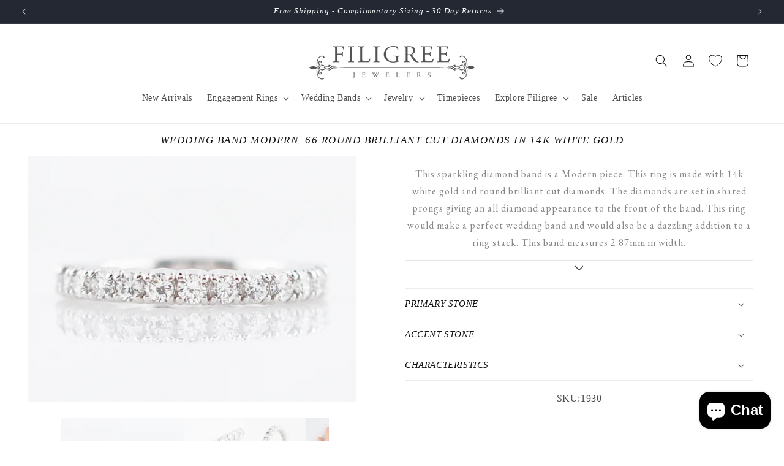

--- FILE ---
content_type: text/html; charset=utf-8
request_url: https://filigreejewelers.com/products/wedding-band-modern-round-brilliant-diamonds
body_size: 47481
content:
<!doctype html>
<html class="no-js" lang="en">
  <head>
    <meta charset="utf-8">
    <meta http-equiv="X-UA-Compatible" content="IE=edge">
    <meta name="viewport" content="width=device-width,initial-scale=1">
    <meta name="theme-color" content="">
    <link rel="canonical" href="https://filigreejewelers.com/products/wedding-band-modern-round-brilliant-diamonds"><link rel="icon" type="image/png" href="//filigreejewelers.com/cdn/shop/files/icon.webp?crop=center&height=32&v=1724777022&width=32"><title>
      Wedding Band Modern .66 Round Brilliant Cut Diamonds in 14K White Gold
 &ndash; Filigree Jewelers</title>

    
      <meta name="description" content="This sparkling diamond band is a Modern piece. This ring is made with 14k white gold and round brilliant cut diamonds. The diamonds are set in shared prongs giving an all diamond appearance to the front of the band. This ring would make a perfect wedding band and would also be a dazzling addition to a ring stack. This ">
    

    

<meta property="og:site_name" content="Filigree Jewelers">
<meta property="og:url" content="https://filigreejewelers.com/products/wedding-band-modern-round-brilliant-diamonds">
<meta property="og:title" content="Wedding Band Modern .66 Round Brilliant Cut Diamonds in 14K White Gold">
<meta property="og:type" content="product">
<meta property="og:description" content="This sparkling diamond band is a Modern piece. This ring is made with 14k white gold and round brilliant cut diamonds. The diamonds are set in shared prongs giving an all diamond appearance to the front of the band. This ring would make a perfect wedding band and would also be a dazzling addition to a ring stack. This "><meta property="og:image" content="http://filigreejewelers.com/cdn/shop/products/Wedding-Band-Modern-.66-Round-Brilliant-Cut-Diamonds-in-14K-White-Gold-1.jpg?v=1673457306">
  <meta property="og:image:secure_url" content="https://filigreejewelers.com/cdn/shop/products/Wedding-Band-Modern-.66-Round-Brilliant-Cut-Diamonds-in-14K-White-Gold-1.jpg?v=1673457306">
  <meta property="og:image:width" content="1600">
  <meta property="og:image:height" content="1200"><meta property="og:price:amount" content="1,590.00">
  <meta property="og:price:currency" content="USD"><meta name="twitter:card" content="summary_large_image">
<meta name="twitter:title" content="Wedding Band Modern .66 Round Brilliant Cut Diamonds in 14K White Gold">
<meta name="twitter:description" content="This sparkling diamond band is a Modern piece. This ring is made with 14k white gold and round brilliant cut diamonds. The diamonds are set in shared prongs giving an all diamond appearance to the front of the band. This ring would make a perfect wedding band and would also be a dazzling addition to a ring stack. This ">


    <script src="//filigreejewelers.com/cdn/shop/t/40/assets/constants.js?v=58251544750838685771762541308" defer="defer"></script>
    <script src="//filigreejewelers.com/cdn/shop/t/40/assets/pubsub.js?v=158357773527763999511762541308" defer="defer"></script>
    <script src="//filigreejewelers.com/cdn/shop/t/40/assets/global.js?v=54939145903281508041762541308" defer="defer"></script><!-- Google tag (gtag.js) -->
    <script async src="https://www.googletagmanager.com/gtag/js?id=G-V889GXXNW1"></script>
    <script>
      window.dataLayer = window.dataLayer || [];
      function gtag(){dataLayer.push(arguments);}
      gtag('js', new Date());

      gtag('config', 'G-V889GXXNW1');
    </script>

    <!-- Hotjar Tracking Code for https://filigreejewelers.com/ -->
    <script>
        (function(h,o,t,j,a,r){
            h.hj=h.hj||function(){(h.hj.q=h.hj.q||[]).push(arguments)};
            h._hjSettings={hjid:3330389,hjsv:6};
            a=o.getElementsByTagName('head')[0];
            r=o.createElement('script');r.async=1;
            r.src=t+h._hjSettings.hjid+j+h._hjSettings.hjsv;
            a.appendChild(r);
        })(window,document,'https://static.hotjar.com/c/hotjar-','.js?sv=');
    </script>

    <script>window.performance && window.performance.mark && window.performance.mark('shopify.content_for_header.start');</script><meta name="facebook-domain-verification" content="hwh4u3deg8mr1t46s7bpqhqsxpkh1p">
<meta name="google-site-verification" content="ZmgYOEpgnjHq2CfcX7Hg9ViNokBP131Lk2ECWHFMnxQ">
<meta id="shopify-digital-wallet" name="shopify-digital-wallet" content="/68050256160/digital_wallets/dialog">
<meta name="shopify-checkout-api-token" content="02943e3ce9c74cf3429d96f0f3bafc68">
<meta id="in-context-paypal-metadata" data-shop-id="68050256160" data-venmo-supported="false" data-environment="production" data-locale="en_US" data-paypal-v4="true" data-currency="USD">
<link rel="alternate" type="application/json+oembed" href="https://filigreejewelers.com/products/wedding-band-modern-round-brilliant-diamonds.oembed">
<script async="async" src="/checkouts/internal/preloads.js?locale=en-US"></script>
<link rel="preconnect" href="https://shop.app" crossorigin="anonymous">
<script async="async" src="https://shop.app/checkouts/internal/preloads.js?locale=en-US&shop_id=68050256160" crossorigin="anonymous"></script>
<script id="apple-pay-shop-capabilities" type="application/json">{"shopId":68050256160,"countryCode":"US","currencyCode":"USD","merchantCapabilities":["supports3DS"],"merchantId":"gid:\/\/shopify\/Shop\/68050256160","merchantName":"Filigree Jewelers","requiredBillingContactFields":["postalAddress","email","phone"],"requiredShippingContactFields":["postalAddress","email","phone"],"shippingType":"shipping","supportedNetworks":["visa","masterCard","amex","discover","elo","jcb"],"total":{"type":"pending","label":"Filigree Jewelers","amount":"1.00"},"shopifyPaymentsEnabled":true,"supportsSubscriptions":true}</script>
<script id="shopify-features" type="application/json">{"accessToken":"02943e3ce9c74cf3429d96f0f3bafc68","betas":["rich-media-storefront-analytics"],"domain":"filigreejewelers.com","predictiveSearch":true,"shopId":68050256160,"locale":"en"}</script>
<script>var Shopify = Shopify || {};
Shopify.shop = "filigree-store.myshopify.com";
Shopify.locale = "en";
Shopify.currency = {"active":"USD","rate":"1.0"};
Shopify.country = "US";
Shopify.theme = {"name":"Holiday 2025","id":183926718752,"schema_name":"Dawn","schema_version":"11.0.0","theme_store_id":887,"role":"main"};
Shopify.theme.handle = "null";
Shopify.theme.style = {"id":null,"handle":null};
Shopify.cdnHost = "filigreejewelers.com/cdn";
Shopify.routes = Shopify.routes || {};
Shopify.routes.root = "/";</script>
<script type="module">!function(o){(o.Shopify=o.Shopify||{}).modules=!0}(window);</script>
<script>!function(o){function n(){var o=[];function n(){o.push(Array.prototype.slice.apply(arguments))}return n.q=o,n}var t=o.Shopify=o.Shopify||{};t.loadFeatures=n(),t.autoloadFeatures=n()}(window);</script>
<script>
  window.ShopifyPay = window.ShopifyPay || {};
  window.ShopifyPay.apiHost = "shop.app\/pay";
  window.ShopifyPay.redirectState = null;
</script>
<script id="shop-js-analytics" type="application/json">{"pageType":"product"}</script>
<script defer="defer" async type="module" src="//filigreejewelers.com/cdn/shopifycloud/shop-js/modules/v2/client.init-shop-cart-sync_C5BV16lS.en.esm.js"></script>
<script defer="defer" async type="module" src="//filigreejewelers.com/cdn/shopifycloud/shop-js/modules/v2/chunk.common_CygWptCX.esm.js"></script>
<script type="module">
  await import("//filigreejewelers.com/cdn/shopifycloud/shop-js/modules/v2/client.init-shop-cart-sync_C5BV16lS.en.esm.js");
await import("//filigreejewelers.com/cdn/shopifycloud/shop-js/modules/v2/chunk.common_CygWptCX.esm.js");

  window.Shopify.SignInWithShop?.initShopCartSync?.({"fedCMEnabled":true,"windoidEnabled":true});

</script>
<script>
  window.Shopify = window.Shopify || {};
  if (!window.Shopify.featureAssets) window.Shopify.featureAssets = {};
  window.Shopify.featureAssets['shop-js'] = {"shop-cart-sync":["modules/v2/client.shop-cart-sync_ZFArdW7E.en.esm.js","modules/v2/chunk.common_CygWptCX.esm.js"],"init-fed-cm":["modules/v2/client.init-fed-cm_CmiC4vf6.en.esm.js","modules/v2/chunk.common_CygWptCX.esm.js"],"shop-button":["modules/v2/client.shop-button_tlx5R9nI.en.esm.js","modules/v2/chunk.common_CygWptCX.esm.js"],"shop-cash-offers":["modules/v2/client.shop-cash-offers_DOA2yAJr.en.esm.js","modules/v2/chunk.common_CygWptCX.esm.js","modules/v2/chunk.modal_D71HUcav.esm.js"],"init-windoid":["modules/v2/client.init-windoid_sURxWdc1.en.esm.js","modules/v2/chunk.common_CygWptCX.esm.js"],"shop-toast-manager":["modules/v2/client.shop-toast-manager_ClPi3nE9.en.esm.js","modules/v2/chunk.common_CygWptCX.esm.js"],"init-shop-email-lookup-coordinator":["modules/v2/client.init-shop-email-lookup-coordinator_B8hsDcYM.en.esm.js","modules/v2/chunk.common_CygWptCX.esm.js"],"init-shop-cart-sync":["modules/v2/client.init-shop-cart-sync_C5BV16lS.en.esm.js","modules/v2/chunk.common_CygWptCX.esm.js"],"avatar":["modules/v2/client.avatar_BTnouDA3.en.esm.js"],"pay-button":["modules/v2/client.pay-button_FdsNuTd3.en.esm.js","modules/v2/chunk.common_CygWptCX.esm.js"],"init-customer-accounts":["modules/v2/client.init-customer-accounts_DxDtT_ad.en.esm.js","modules/v2/client.shop-login-button_C5VAVYt1.en.esm.js","modules/v2/chunk.common_CygWptCX.esm.js","modules/v2/chunk.modal_D71HUcav.esm.js"],"init-shop-for-new-customer-accounts":["modules/v2/client.init-shop-for-new-customer-accounts_ChsxoAhi.en.esm.js","modules/v2/client.shop-login-button_C5VAVYt1.en.esm.js","modules/v2/chunk.common_CygWptCX.esm.js","modules/v2/chunk.modal_D71HUcav.esm.js"],"shop-login-button":["modules/v2/client.shop-login-button_C5VAVYt1.en.esm.js","modules/v2/chunk.common_CygWptCX.esm.js","modules/v2/chunk.modal_D71HUcav.esm.js"],"init-customer-accounts-sign-up":["modules/v2/client.init-customer-accounts-sign-up_CPSyQ0Tj.en.esm.js","modules/v2/client.shop-login-button_C5VAVYt1.en.esm.js","modules/v2/chunk.common_CygWptCX.esm.js","modules/v2/chunk.modal_D71HUcav.esm.js"],"shop-follow-button":["modules/v2/client.shop-follow-button_Cva4Ekp9.en.esm.js","modules/v2/chunk.common_CygWptCX.esm.js","modules/v2/chunk.modal_D71HUcav.esm.js"],"checkout-modal":["modules/v2/client.checkout-modal_BPM8l0SH.en.esm.js","modules/v2/chunk.common_CygWptCX.esm.js","modules/v2/chunk.modal_D71HUcav.esm.js"],"lead-capture":["modules/v2/client.lead-capture_Bi8yE_yS.en.esm.js","modules/v2/chunk.common_CygWptCX.esm.js","modules/v2/chunk.modal_D71HUcav.esm.js"],"shop-login":["modules/v2/client.shop-login_D6lNrXab.en.esm.js","modules/v2/chunk.common_CygWptCX.esm.js","modules/v2/chunk.modal_D71HUcav.esm.js"],"payment-terms":["modules/v2/client.payment-terms_CZxnsJam.en.esm.js","modules/v2/chunk.common_CygWptCX.esm.js","modules/v2/chunk.modal_D71HUcav.esm.js"]};
</script>
<script>(function() {
  var isLoaded = false;
  function asyncLoad() {
    if (isLoaded) return;
    isLoaded = true;
    var urls = ["https:\/\/cdn.shopify.com\/s\/files\/1\/0680\/5025\/6160\/t\/4\/assets\/affirmShopify.js?v=1674103543\u0026shop=filigree-store.myshopify.com","\/\/cdn.shopify.com\/proxy\/52fb65b080c976608628c8c4715fd87052a3045c94efde76213b16eb9a3f71d7\/ultimaterecentlyviewed.com\/script_tag.min.js?shop=filigree-store.myshopify.com\u0026sp-cache-control=cHVibGljLCBtYXgtYWdlPTkwMA","https:\/\/storage.nfcube.com\/instafeed-63cc96bcee83f716cdcccfbb6fe0bb6c.js?shop=filigree-store.myshopify.com"];
    for (var i = 0; i < urls.length; i++) {
      var s = document.createElement('script');
      s.type = 'text/javascript';
      s.async = true;
      s.src = urls[i];
      var x = document.getElementsByTagName('script')[0];
      x.parentNode.insertBefore(s, x);
    }
  };
  if(window.attachEvent) {
    window.attachEvent('onload', asyncLoad);
  } else {
    window.addEventListener('load', asyncLoad, false);
  }
})();</script>
<script id="__st">var __st={"a":68050256160,"offset":-21600,"reqid":"67ee4a8e-20ab-46ad-ade2-66140fd1a0db-1768737752","pageurl":"filigreejewelers.com\/products\/wedding-band-modern-round-brilliant-diamonds","u":"ec397121b69d","p":"product","rtyp":"product","rid":8077736280352};</script>
<script>window.ShopifyPaypalV4VisibilityTracking = true;</script>
<script id="captcha-bootstrap">!function(){'use strict';const t='contact',e='account',n='new_comment',o=[[t,t],['blogs',n],['comments',n],[t,'customer']],c=[[e,'customer_login'],[e,'guest_login'],[e,'recover_customer_password'],[e,'create_customer']],r=t=>t.map((([t,e])=>`form[action*='/${t}']:not([data-nocaptcha='true']) input[name='form_type'][value='${e}']`)).join(','),a=t=>()=>t?[...document.querySelectorAll(t)].map((t=>t.form)):[];function s(){const t=[...o],e=r(t);return a(e)}const i='password',u='form_key',d=['recaptcha-v3-token','g-recaptcha-response','h-captcha-response',i],f=()=>{try{return window.sessionStorage}catch{return}},m='__shopify_v',_=t=>t.elements[u];function p(t,e,n=!1){try{const o=window.sessionStorage,c=JSON.parse(o.getItem(e)),{data:r}=function(t){const{data:e,action:n}=t;return t[m]||n?{data:e,action:n}:{data:t,action:n}}(c);for(const[e,n]of Object.entries(r))t.elements[e]&&(t.elements[e].value=n);n&&o.removeItem(e)}catch(o){console.error('form repopulation failed',{error:o})}}const l='form_type',E='cptcha';function T(t){t.dataset[E]=!0}const w=window,h=w.document,L='Shopify',v='ce_forms',y='captcha';let A=!1;((t,e)=>{const n=(g='f06e6c50-85a8-45c8-87d0-21a2b65856fe',I='https://cdn.shopify.com/shopifycloud/storefront-forms-hcaptcha/ce_storefront_forms_captcha_hcaptcha.v1.5.2.iife.js',D={infoText:'Protected by hCaptcha',privacyText:'Privacy',termsText:'Terms'},(t,e,n)=>{const o=w[L][v],c=o.bindForm;if(c)return c(t,g,e,D).then(n);var r;o.q.push([[t,g,e,D],n]),r=I,A||(h.body.append(Object.assign(h.createElement('script'),{id:'captcha-provider',async:!0,src:r})),A=!0)});var g,I,D;w[L]=w[L]||{},w[L][v]=w[L][v]||{},w[L][v].q=[],w[L][y]=w[L][y]||{},w[L][y].protect=function(t,e){n(t,void 0,e),T(t)},Object.freeze(w[L][y]),function(t,e,n,w,h,L){const[v,y,A,g]=function(t,e,n){const i=e?o:[],u=t?c:[],d=[...i,...u],f=r(d),m=r(i),_=r(d.filter((([t,e])=>n.includes(e))));return[a(f),a(m),a(_),s()]}(w,h,L),I=t=>{const e=t.target;return e instanceof HTMLFormElement?e:e&&e.form},D=t=>v().includes(t);t.addEventListener('submit',(t=>{const e=I(t);if(!e)return;const n=D(e)&&!e.dataset.hcaptchaBound&&!e.dataset.recaptchaBound,o=_(e),c=g().includes(e)&&(!o||!o.value);(n||c)&&t.preventDefault(),c&&!n&&(function(t){try{if(!f())return;!function(t){const e=f();if(!e)return;const n=_(t);if(!n)return;const o=n.value;o&&e.removeItem(o)}(t);const e=Array.from(Array(32),(()=>Math.random().toString(36)[2])).join('');!function(t,e){_(t)||t.append(Object.assign(document.createElement('input'),{type:'hidden',name:u})),t.elements[u].value=e}(t,e),function(t,e){const n=f();if(!n)return;const o=[...t.querySelectorAll(`input[type='${i}']`)].map((({name:t})=>t)),c=[...d,...o],r={};for(const[a,s]of new FormData(t).entries())c.includes(a)||(r[a]=s);n.setItem(e,JSON.stringify({[m]:1,action:t.action,data:r}))}(t,e)}catch(e){console.error('failed to persist form',e)}}(e),e.submit())}));const S=(t,e)=>{t&&!t.dataset[E]&&(n(t,e.some((e=>e===t))),T(t))};for(const o of['focusin','change'])t.addEventListener(o,(t=>{const e=I(t);D(e)&&S(e,y())}));const B=e.get('form_key'),M=e.get(l),P=B&&M;t.addEventListener('DOMContentLoaded',(()=>{const t=y();if(P)for(const e of t)e.elements[l].value===M&&p(e,B);[...new Set([...A(),...v().filter((t=>'true'===t.dataset.shopifyCaptcha))])].forEach((e=>S(e,t)))}))}(h,new URLSearchParams(w.location.search),n,t,e,['guest_login'])})(!0,!1)}();</script>
<script integrity="sha256-4kQ18oKyAcykRKYeNunJcIwy7WH5gtpwJnB7kiuLZ1E=" data-source-attribution="shopify.loadfeatures" defer="defer" src="//filigreejewelers.com/cdn/shopifycloud/storefront/assets/storefront/load_feature-a0a9edcb.js" crossorigin="anonymous"></script>
<script crossorigin="anonymous" defer="defer" src="//filigreejewelers.com/cdn/shopifycloud/storefront/assets/shopify_pay/storefront-65b4c6d7.js?v=20250812"></script>
<script data-source-attribution="shopify.dynamic_checkout.dynamic.init">var Shopify=Shopify||{};Shopify.PaymentButton=Shopify.PaymentButton||{isStorefrontPortableWallets:!0,init:function(){window.Shopify.PaymentButton.init=function(){};var t=document.createElement("script");t.src="https://filigreejewelers.com/cdn/shopifycloud/portable-wallets/latest/portable-wallets.en.js",t.type="module",document.head.appendChild(t)}};
</script>
<script data-source-attribution="shopify.dynamic_checkout.buyer_consent">
  function portableWalletsHideBuyerConsent(e){var t=document.getElementById("shopify-buyer-consent"),n=document.getElementById("shopify-subscription-policy-button");t&&n&&(t.classList.add("hidden"),t.setAttribute("aria-hidden","true"),n.removeEventListener("click",e))}function portableWalletsShowBuyerConsent(e){var t=document.getElementById("shopify-buyer-consent"),n=document.getElementById("shopify-subscription-policy-button");t&&n&&(t.classList.remove("hidden"),t.removeAttribute("aria-hidden"),n.addEventListener("click",e))}window.Shopify?.PaymentButton&&(window.Shopify.PaymentButton.hideBuyerConsent=portableWalletsHideBuyerConsent,window.Shopify.PaymentButton.showBuyerConsent=portableWalletsShowBuyerConsent);
</script>
<script>
  function portableWalletsCleanup(e){e&&e.src&&console.error("Failed to load portable wallets script "+e.src);var t=document.querySelectorAll("shopify-accelerated-checkout .shopify-payment-button__skeleton, shopify-accelerated-checkout-cart .wallet-cart-button__skeleton"),e=document.getElementById("shopify-buyer-consent");for(let e=0;e<t.length;e++)t[e].remove();e&&e.remove()}function portableWalletsNotLoadedAsModule(e){e instanceof ErrorEvent&&"string"==typeof e.message&&e.message.includes("import.meta")&&"string"==typeof e.filename&&e.filename.includes("portable-wallets")&&(window.removeEventListener("error",portableWalletsNotLoadedAsModule),window.Shopify.PaymentButton.failedToLoad=e,"loading"===document.readyState?document.addEventListener("DOMContentLoaded",window.Shopify.PaymentButton.init):window.Shopify.PaymentButton.init())}window.addEventListener("error",portableWalletsNotLoadedAsModule);
</script>

<script type="module" src="https://filigreejewelers.com/cdn/shopifycloud/portable-wallets/latest/portable-wallets.en.js" onError="portableWalletsCleanup(this)" crossorigin="anonymous"></script>
<script nomodule>
  document.addEventListener("DOMContentLoaded", portableWalletsCleanup);
</script>

<link id="shopify-accelerated-checkout-styles" rel="stylesheet" media="screen" href="https://filigreejewelers.com/cdn/shopifycloud/portable-wallets/latest/accelerated-checkout-backwards-compat.css" crossorigin="anonymous">
<style id="shopify-accelerated-checkout-cart">
        #shopify-buyer-consent {
  margin-top: 1em;
  display: inline-block;
  width: 100%;
}

#shopify-buyer-consent.hidden {
  display: none;
}

#shopify-subscription-policy-button {
  background: none;
  border: none;
  padding: 0;
  text-decoration: underline;
  font-size: inherit;
  cursor: pointer;
}

#shopify-subscription-policy-button::before {
  box-shadow: none;
}

      </style>
<script id="sections-script" data-sections="header" defer="defer" src="//filigreejewelers.com/cdn/shop/t/40/compiled_assets/scripts.js?16111"></script>
<script>window.performance && window.performance.mark && window.performance.mark('shopify.content_for_header.end');</script>


    <style data-shopify>
      
      
      
      
      

      
        :root,
        .color-background-1 {
          --color-background: 255,255,255;
        
          --gradient-background: #ffffff;
        
        --color-foreground: 18,18,18;
        --color-shadow: 18,18,18;
        --color-button: 18,18,18;
        --color-button-text: 255,255,255;
        --color-secondary-button: 255,255,255;
        --color-secondary-button-text: 18,18,18;
        --color-link: 18,18,18;
        --color-badge-foreground: 18,18,18;
        --color-badge-background: 255,255,255;
        --color-badge-border: 18,18,18;
        --payment-terms-background-color: rgb(255 255 255);
      }
      
        
        .color-background-2 {
          --color-background: 243,243,243;
        
          --gradient-background: #f3f3f3;
        
        --color-foreground: 18,18,18;
        --color-shadow: 18,18,18;
        --color-button: 18,18,18;
        --color-button-text: 243,243,243;
        --color-secondary-button: 243,243,243;
        --color-secondary-button-text: 18,18,18;
        --color-link: 18,18,18;
        --color-badge-foreground: 18,18,18;
        --color-badge-background: 243,243,243;
        --color-badge-border: 18,18,18;
        --payment-terms-background-color: rgb(243 243 243);
      }
      
        
        .color-inverse {
          --color-background: 36,40,51;
        
          --gradient-background: #242833;
        
        --color-foreground: 255,255,255;
        --color-shadow: 18,18,18;
        --color-button: 255,255,255;
        --color-button-text: 0,0,0;
        --color-secondary-button: 36,40,51;
        --color-secondary-button-text: 255,255,255;
        --color-link: 255,255,255;
        --color-badge-foreground: 255,255,255;
        --color-badge-background: 36,40,51;
        --color-badge-border: 255,255,255;
        --payment-terms-background-color: rgb(36 40 51);
      }
      
        
        .color-accent-1 {
          --color-background: 18,18,18;
        
          --gradient-background: #121212;
        
        --color-foreground: 255,255,255;
        --color-shadow: 18,18,18;
        --color-button: 255,255,255;
        --color-button-text: 18,18,18;
        --color-secondary-button: 18,18,18;
        --color-secondary-button-text: 255,255,255;
        --color-link: 255,255,255;
        --color-badge-foreground: 255,255,255;
        --color-badge-background: 18,18,18;
        --color-badge-border: 255,255,255;
        --payment-terms-background-color: rgb(18 18 18);
      }
      
        
        .color-accent-2 {
          --color-background: 51,79,180;
        
          --gradient-background: #334fb4;
        
        --color-foreground: 255,255,255;
        --color-shadow: 18,18,18;
        --color-button: 255,255,255;
        --color-button-text: 51,79,180;
        --color-secondary-button: 51,79,180;
        --color-secondary-button-text: 255,255,255;
        --color-link: 255,255,255;
        --color-badge-foreground: 255,255,255;
        --color-badge-background: 51,79,180;
        --color-badge-border: 255,255,255;
        --payment-terms-background-color: rgb(51 79 180);
      }
      
        
        .color-scheme-53ddcff7-650d-4316-8658-fc9a415619e5 {
          --color-background: 255,255,255;
        
          --gradient-background: #ffffff;
        
        --color-foreground: 18,18,18;
        --color-shadow: 18,18,18;
        --color-button: 255,255,255;
        --color-button-text: 255,255,255;
        --color-secondary-button: 255,255,255;
        --color-secondary-button-text: 18,18,18;
        --color-link: 18,18,18;
        --color-badge-foreground: 18,18,18;
        --color-badge-background: 255,255,255;
        --color-badge-border: 18,18,18;
        --payment-terms-background-color: rgb(255 255 255);
      }
      

      body, .color-background-1, .color-background-2, .color-inverse, .color-accent-1, .color-accent-2, .color-scheme-53ddcff7-650d-4316-8658-fc9a415619e5 {
        color: rgba(var(--color-foreground), 0.75);
        background-color: rgb(var(--color-background));
      }

      :root {
        --font-body-family: Garamond, Baskerville, Caslon, serif;
        --font-body-style: normal;
        --font-body-weight: 400;
        --font-body-weight-bold: 700;

        --font-heading-family: Garamond, Baskerville, Caslon, serif;
        --font-heading-style: italic;
        --font-heading-weight: 400;

        --font-body-scale: 1.0;
        --font-heading-scale: 1.0;

        --media-padding: px;
        --media-border-opacity: 0.05;
        --media-border-width: 1px;
        --media-radius: 0px;
        --media-shadow-opacity: 0.0;
        --media-shadow-horizontal-offset: 0px;
        --media-shadow-vertical-offset: -40px;
        --media-shadow-blur-radius: 5px;
        --media-shadow-visible: 0;

        --page-width: 150rem;
        --page-width-margin: 0rem;

        --product-card-image-padding: 0.0rem;
        --product-card-corner-radius: 0.0rem;
        --product-card-text-alignment: left;
        --product-card-border-width: 0.0rem;
        --product-card-border-opacity: 0.1;
        --product-card-shadow-opacity: 0.0;
        --product-card-shadow-visible: 0;
        --product-card-shadow-horizontal-offset: 0.0rem;
        --product-card-shadow-vertical-offset: 0.4rem;
        --product-card-shadow-blur-radius: 0.5rem;

        --collection-card-image-padding: 0.0rem;
        --collection-card-corner-radius: 0.0rem;
        --collection-card-text-alignment: left;
        --collection-card-border-width: 0.0rem;
        --collection-card-border-opacity: 0.1;
        --collection-card-shadow-opacity: 0.0;
        --collection-card-shadow-visible: 0;
        --collection-card-shadow-horizontal-offset: 0.0rem;
        --collection-card-shadow-vertical-offset: 0.4rem;
        --collection-card-shadow-blur-radius: 0.5rem;

        --blog-card-image-padding: 0.0rem;
        --blog-card-corner-radius: 0.0rem;
        --blog-card-text-alignment: left;
        --blog-card-border-width: 0.0rem;
        --blog-card-border-opacity: 0.1;
        --blog-card-shadow-opacity: 0.0;
        --blog-card-shadow-visible: 0;
        --blog-card-shadow-horizontal-offset: 0.0rem;
        --blog-card-shadow-vertical-offset: 0.4rem;
        --blog-card-shadow-blur-radius: 0.5rem;

        --badge-corner-radius: 4.0rem;

        --popup-border-width: 1px;
        --popup-border-opacity: 0.1;
        --popup-corner-radius: 0px;
        --popup-shadow-opacity: 0.05;
        --popup-shadow-horizontal-offset: 0px;
        --popup-shadow-vertical-offset: 4px;
        --popup-shadow-blur-radius: 5px;

        --drawer-border-width: 1px;
        --drawer-border-opacity: 0.1;
        --drawer-shadow-opacity: 0.0;
        --drawer-shadow-horizontal-offset: 0px;
        --drawer-shadow-vertical-offset: 4px;
        --drawer-shadow-blur-radius: 5px;

        --spacing-sections-desktop: 0px;
        --spacing-sections-mobile: 0px;

        --grid-desktop-vertical-spacing: 8px;
        --grid-desktop-horizontal-spacing: 8px;
        --grid-mobile-vertical-spacing: 4px;
        --grid-mobile-horizontal-spacing: 4px;

        --text-boxes-border-opacity: 0.1;
        --text-boxes-border-width: 0px;
        --text-boxes-radius: 0px;
        --text-boxes-shadow-opacity: 0.0;
        --text-boxes-shadow-visible: 0;
        --text-boxes-shadow-horizontal-offset: 0px;
        --text-boxes-shadow-vertical-offset: 4px;
        --text-boxes-shadow-blur-radius: 5px;

        --buttons-radius: 0px;
        --buttons-radius-outset: 0px;
        --buttons-border-width: 1px;
        --buttons-border-opacity: 1.0;
        --buttons-shadow-opacity: 0.0;
        --buttons-shadow-visible: 0;
        --buttons-shadow-horizontal-offset: 0px;
        --buttons-shadow-vertical-offset: 4px;
        --buttons-shadow-blur-radius: 5px;
        --buttons-border-offset: 0px;

        --inputs-radius: 0px;
        --inputs-border-width: 1px;
        --inputs-border-opacity: 0.55;
        --inputs-shadow-opacity: 0.0;
        --inputs-shadow-horizontal-offset: 0px;
        --inputs-margin-offset: 0px;
        --inputs-shadow-vertical-offset: 4px;
        --inputs-shadow-blur-radius: 5px;
        --inputs-radius-outset: 0px;

        --variant-pills-radius: 40px;
        --variant-pills-border-width: 1px;
        --variant-pills-border-opacity: 0.55;
        --variant-pills-shadow-opacity: 0.0;
        --variant-pills-shadow-horizontal-offset: 0px;
        --variant-pills-shadow-vertical-offset: 4px;
        --variant-pills-shadow-blur-radius: 5px;
      }

      *,
      *::before,
      *::after {
        box-sizing: inherit;
      }

      html {
        box-sizing: border-box;
        font-size: calc(var(--font-body-scale) * 62.5%);
        height: 100%;
      }

      body {
        display: grid;
        grid-template-rows: auto auto 1fr auto;
        grid-template-columns: 100%;
        min-height: 100%;
        margin: 0;
        font-size: 1.5rem;
        letter-spacing: 0.06rem;
        line-height: calc(1 + 0.8 / var(--font-body-scale));
        font-family: var(--font-body-family);
        font-style: var(--font-body-style);
        font-weight: var(--font-body-weight);
      }

      @media screen and (min-width: 750px) {
        body {
          font-size: 1.6rem;
        }
      }
    </style>

    <link href="//filigreejewelers.com/cdn/shop/t/40/assets/base.css?v=165191016556652226921762541308" rel="stylesheet" type="text/css" media="all" />
<link href="//filigreejewelers.com/cdn/shop/t/40/assets/component-localization-form.css?v=143319823105703127341762541308" rel="stylesheet" type="text/css" media="all" />
      <script src="//filigreejewelers.com/cdn/shop/t/40/assets/localization-form.js?v=161644695336821385561762541308" defer="defer"></script><link
        rel="stylesheet"
        href="//filigreejewelers.com/cdn/shop/t/40/assets/component-predictive-search.css?v=118923337488134913561762541308"
        media="print"
        onload="this.media='all'"
      ><script>
      document.documentElement.className = document.documentElement.className.replace('no-js', 'js');
      if (Shopify.designMode) {
        document.documentElement.classList.add('shopify-design-mode');
      }
    </script>
  <!-- BEGIN app block: shopify://apps/klaviyo-email-marketing-sms/blocks/klaviyo-onsite-embed/2632fe16-c075-4321-a88b-50b567f42507 -->












  <script async src="https://static.klaviyo.com/onsite/js/WEwfkd/klaviyo.js?company_id=WEwfkd"></script>
  <script>!function(){if(!window.klaviyo){window._klOnsite=window._klOnsite||[];try{window.klaviyo=new Proxy({},{get:function(n,i){return"push"===i?function(){var n;(n=window._klOnsite).push.apply(n,arguments)}:function(){for(var n=arguments.length,o=new Array(n),w=0;w<n;w++)o[w]=arguments[w];var t="function"==typeof o[o.length-1]?o.pop():void 0,e=new Promise((function(n){window._klOnsite.push([i].concat(o,[function(i){t&&t(i),n(i)}]))}));return e}}})}catch(n){window.klaviyo=window.klaviyo||[],window.klaviyo.push=function(){var n;(n=window._klOnsite).push.apply(n,arguments)}}}}();</script>

  
    <script id="viewed_product">
      if (item == null) {
        var _learnq = _learnq || [];

        var MetafieldReviews = null
        var MetafieldYotpoRating = null
        var MetafieldYotpoCount = null
        var MetafieldLooxRating = null
        var MetafieldLooxCount = null
        var okendoProduct = null
        var okendoProductReviewCount = null
        var okendoProductReviewAverageValue = null
        try {
          // The following fields are used for Customer Hub recently viewed in order to add reviews.
          // This information is not part of __kla_viewed. Instead, it is part of __kla_viewed_reviewed_items
          MetafieldReviews = {};
          MetafieldYotpoRating = null
          MetafieldYotpoCount = null
          MetafieldLooxRating = null
          MetafieldLooxCount = null

          okendoProduct = null
          // If the okendo metafield is not legacy, it will error, which then requires the new json formatted data
          if (okendoProduct && 'error' in okendoProduct) {
            okendoProduct = null
          }
          okendoProductReviewCount = okendoProduct ? okendoProduct.reviewCount : null
          okendoProductReviewAverageValue = okendoProduct ? okendoProduct.reviewAverageValue : null
        } catch (error) {
          console.error('Error in Klaviyo onsite reviews tracking:', error);
        }

        var item = {
          Name: "Wedding Band Modern .66 Round Brilliant Cut Diamonds in 14K White Gold",
          ProductID: 8077736280352,
          Categories: ["All Sold Jewelry","Sold -  Wedding Bands"],
          ImageURL: "https://filigreejewelers.com/cdn/shop/products/Wedding-Band-Modern-.66-Round-Brilliant-Cut-Diamonds-in-14K-White-Gold-1_grande.jpg?v=1673457306",
          URL: "https://filigreejewelers.com/products/wedding-band-modern-round-brilliant-diamonds",
          Brand: "Filigree Jewelers",
          Price: "$1,590.00",
          Value: "1,590.00",
          CompareAtPrice: "$0.00"
        };
        _learnq.push(['track', 'Viewed Product', item]);
        _learnq.push(['trackViewedItem', {
          Title: item.Name,
          ItemId: item.ProductID,
          Categories: item.Categories,
          ImageUrl: item.ImageURL,
          Url: item.URL,
          Metadata: {
            Brand: item.Brand,
            Price: item.Price,
            Value: item.Value,
            CompareAtPrice: item.CompareAtPrice
          },
          metafields:{
            reviews: MetafieldReviews,
            yotpo:{
              rating: MetafieldYotpoRating,
              count: MetafieldYotpoCount,
            },
            loox:{
              rating: MetafieldLooxRating,
              count: MetafieldLooxCount,
            },
            okendo: {
              rating: okendoProductReviewAverageValue,
              count: okendoProductReviewCount,
            }
          }
        }]);
      }
    </script>
  




  <script>
    window.klaviyoReviewsProductDesignMode = false
  </script>



  <!-- BEGIN app snippet: customer-hub-data --><script>
  if (!window.customerHub) {
    window.customerHub = {};
  }
  window.customerHub.storefrontRoutes = {
    login: "https://filigreejewelers.com/customer_authentication/redirect?locale=en&region_country=US?return_url=%2F%23k-hub",
    register: "/account/register?return_url=%2F%23k-hub",
    logout: "/account/logout",
    profile: "/account",
    addresses: "/account/addresses",
  };
  
  window.customerHub.userId = null;
  
  window.customerHub.storeDomain = "filigree-store.myshopify.com";

  
    window.customerHub.activeProduct = {
      name: "Wedding Band Modern .66 Round Brilliant Cut Diamonds in 14K White Gold",
      category: null,
      imageUrl: "https://filigreejewelers.com/cdn/shop/products/Wedding-Band-Modern-.66-Round-Brilliant-Cut-Diamonds-in-14K-White-Gold-1_grande.jpg?v=1673457306",
      id: "8077736280352",
      link: "https://filigreejewelers.com/products/wedding-band-modern-round-brilliant-diamonds",
      variants: [
        
          {
            id: "44342897574176",
            
            imageUrl: null,
            
            price: "159000",
            currency: "USD",
            availableForSale: false,
            title: "Default Title",
          },
        
      ],
    };
    window.customerHub.activeProduct.variants.forEach((variant) => {
        
        variant.price = `${variant.price.slice(0, -2)}.${variant.price.slice(-2)}`;
    });
  

  
    window.customerHub.storeLocale = {
        currentLanguage: 'en',
        currentCountry: 'US',
        availableLanguages: [
          
            {
              iso_code: 'en',
              endonym_name: 'English'
            }
          
        ],
        availableCountries: [
          
            {
              iso_code: 'AU',
              name: 'Australia',
              currency_code: 'AUD'
            },
          
            {
              iso_code: 'AT',
              name: 'Austria',
              currency_code: 'EUR'
            },
          
            {
              iso_code: 'BE',
              name: 'Belgium',
              currency_code: 'EUR'
            },
          
            {
              iso_code: 'CA',
              name: 'Canada',
              currency_code: 'CAD'
            },
          
            {
              iso_code: 'CZ',
              name: 'Czechia',
              currency_code: 'CZK'
            },
          
            {
              iso_code: 'DK',
              name: 'Denmark',
              currency_code: 'DKK'
            },
          
            {
              iso_code: 'FI',
              name: 'Finland',
              currency_code: 'EUR'
            },
          
            {
              iso_code: 'FR',
              name: 'France',
              currency_code: 'EUR'
            },
          
            {
              iso_code: 'DE',
              name: 'Germany',
              currency_code: 'EUR'
            },
          
            {
              iso_code: 'HK',
              name: 'Hong Kong SAR',
              currency_code: 'HKD'
            },
          
            {
              iso_code: 'IE',
              name: 'Ireland',
              currency_code: 'EUR'
            },
          
            {
              iso_code: 'IL',
              name: 'Israel',
              currency_code: 'ILS'
            },
          
            {
              iso_code: 'IT',
              name: 'Italy',
              currency_code: 'EUR'
            },
          
            {
              iso_code: 'JP',
              name: 'Japan',
              currency_code: 'JPY'
            },
          
            {
              iso_code: 'MY',
              name: 'Malaysia',
              currency_code: 'MYR'
            },
          
            {
              iso_code: 'NL',
              name: 'Netherlands',
              currency_code: 'EUR'
            },
          
            {
              iso_code: 'NZ',
              name: 'New Zealand',
              currency_code: 'NZD'
            },
          
            {
              iso_code: 'NO',
              name: 'Norway',
              currency_code: 'USD'
            },
          
            {
              iso_code: 'PL',
              name: 'Poland',
              currency_code: 'PLN'
            },
          
            {
              iso_code: 'PT',
              name: 'Portugal',
              currency_code: 'EUR'
            },
          
            {
              iso_code: 'SG',
              name: 'Singapore',
              currency_code: 'SGD'
            },
          
            {
              iso_code: 'KR',
              name: 'South Korea',
              currency_code: 'KRW'
            },
          
            {
              iso_code: 'ES',
              name: 'Spain',
              currency_code: 'EUR'
            },
          
            {
              iso_code: 'SE',
              name: 'Sweden',
              currency_code: 'SEK'
            },
          
            {
              iso_code: 'CH',
              name: 'Switzerland',
              currency_code: 'CHF'
            },
          
            {
              iso_code: 'AE',
              name: 'United Arab Emirates',
              currency_code: 'AED'
            },
          
            {
              iso_code: 'GB',
              name: 'United Kingdom',
              currency_code: 'GBP'
            },
          
            {
              iso_code: 'US',
              name: 'United States',
              currency_code: 'USD'
            }
          
        ]
    };
  
</script>
<!-- END app snippet -->





<!-- END app block --><script src="https://cdn.shopify.com/extensions/7bc9bb47-adfa-4267-963e-cadee5096caf/inbox-1252/assets/inbox-chat-loader.js" type="text/javascript" defer="defer"></script>
<script src="https://cdn.shopify.com/extensions/019b2cf2-4331-7e7c-b996-c258d3feabbb/ultimate-recently-viewed-51/assets/urv.js" type="text/javascript" defer="defer"></script>
<link href="https://cdn.shopify.com/extensions/019b2cf2-4331-7e7c-b996-c258d3feabbb/ultimate-recently-viewed-51/assets/urv.css" rel="stylesheet" type="text/css" media="all">
<script src="https://cdn.shopify.com/extensions/cfc76123-b24f-4e9a-a1dc-585518796af7/forms-2294/assets/shopify-forms-loader.js" type="text/javascript" defer="defer"></script>
<link href="https://cdn.shopify.com/extensions/019bc237-e6a0-75fa-a84b-a22337af908e/swish-formerly-wishlist-king-218/assets/component-wishlist-link-block.css" rel="stylesheet" type="text/css" media="all">
<link href="https://monorail-edge.shopifysvc.com" rel="dns-prefetch">
<script>(function(){if ("sendBeacon" in navigator && "performance" in window) {try {var session_token_from_headers = performance.getEntriesByType('navigation')[0].serverTiming.find(x => x.name == '_s').description;} catch {var session_token_from_headers = undefined;}var session_cookie_matches = document.cookie.match(/_shopify_s=([^;]*)/);var session_token_from_cookie = session_cookie_matches && session_cookie_matches.length === 2 ? session_cookie_matches[1] : "";var session_token = session_token_from_headers || session_token_from_cookie || "";function handle_abandonment_event(e) {var entries = performance.getEntries().filter(function(entry) {return /monorail-edge.shopifysvc.com/.test(entry.name);});if (!window.abandonment_tracked && entries.length === 0) {window.abandonment_tracked = true;var currentMs = Date.now();var navigation_start = performance.timing.navigationStart;var payload = {shop_id: 68050256160,url: window.location.href,navigation_start,duration: currentMs - navigation_start,session_token,page_type: "product"};window.navigator.sendBeacon("https://monorail-edge.shopifysvc.com/v1/produce", JSON.stringify({schema_id: "online_store_buyer_site_abandonment/1.1",payload: payload,metadata: {event_created_at_ms: currentMs,event_sent_at_ms: currentMs}}));}}window.addEventListener('pagehide', handle_abandonment_event);}}());</script>
<script id="web-pixels-manager-setup">(function e(e,d,r,n,o){if(void 0===o&&(o={}),!Boolean(null===(a=null===(i=window.Shopify)||void 0===i?void 0:i.analytics)||void 0===a?void 0:a.replayQueue)){var i,a;window.Shopify=window.Shopify||{};var t=window.Shopify;t.analytics=t.analytics||{};var s=t.analytics;s.replayQueue=[],s.publish=function(e,d,r){return s.replayQueue.push([e,d,r]),!0};try{self.performance.mark("wpm:start")}catch(e){}var l=function(){var e={modern:/Edge?\/(1{2}[4-9]|1[2-9]\d|[2-9]\d{2}|\d{4,})\.\d+(\.\d+|)|Firefox\/(1{2}[4-9]|1[2-9]\d|[2-9]\d{2}|\d{4,})\.\d+(\.\d+|)|Chrom(ium|e)\/(9{2}|\d{3,})\.\d+(\.\d+|)|(Maci|X1{2}).+ Version\/(15\.\d+|(1[6-9]|[2-9]\d|\d{3,})\.\d+)([,.]\d+|)( \(\w+\)|)( Mobile\/\w+|) Safari\/|Chrome.+OPR\/(9{2}|\d{3,})\.\d+\.\d+|(CPU[ +]OS|iPhone[ +]OS|CPU[ +]iPhone|CPU IPhone OS|CPU iPad OS)[ +]+(15[._]\d+|(1[6-9]|[2-9]\d|\d{3,})[._]\d+)([._]\d+|)|Android:?[ /-](13[3-9]|1[4-9]\d|[2-9]\d{2}|\d{4,})(\.\d+|)(\.\d+|)|Android.+Firefox\/(13[5-9]|1[4-9]\d|[2-9]\d{2}|\d{4,})\.\d+(\.\d+|)|Android.+Chrom(ium|e)\/(13[3-9]|1[4-9]\d|[2-9]\d{2}|\d{4,})\.\d+(\.\d+|)|SamsungBrowser\/([2-9]\d|\d{3,})\.\d+/,legacy:/Edge?\/(1[6-9]|[2-9]\d|\d{3,})\.\d+(\.\d+|)|Firefox\/(5[4-9]|[6-9]\d|\d{3,})\.\d+(\.\d+|)|Chrom(ium|e)\/(5[1-9]|[6-9]\d|\d{3,})\.\d+(\.\d+|)([\d.]+$|.*Safari\/(?![\d.]+ Edge\/[\d.]+$))|(Maci|X1{2}).+ Version\/(10\.\d+|(1[1-9]|[2-9]\d|\d{3,})\.\d+)([,.]\d+|)( \(\w+\)|)( Mobile\/\w+|) Safari\/|Chrome.+OPR\/(3[89]|[4-9]\d|\d{3,})\.\d+\.\d+|(CPU[ +]OS|iPhone[ +]OS|CPU[ +]iPhone|CPU IPhone OS|CPU iPad OS)[ +]+(10[._]\d+|(1[1-9]|[2-9]\d|\d{3,})[._]\d+)([._]\d+|)|Android:?[ /-](13[3-9]|1[4-9]\d|[2-9]\d{2}|\d{4,})(\.\d+|)(\.\d+|)|Mobile Safari.+OPR\/([89]\d|\d{3,})\.\d+\.\d+|Android.+Firefox\/(13[5-9]|1[4-9]\d|[2-9]\d{2}|\d{4,})\.\d+(\.\d+|)|Android.+Chrom(ium|e)\/(13[3-9]|1[4-9]\d|[2-9]\d{2}|\d{4,})\.\d+(\.\d+|)|Android.+(UC? ?Browser|UCWEB|U3)[ /]?(15\.([5-9]|\d{2,})|(1[6-9]|[2-9]\d|\d{3,})\.\d+)\.\d+|SamsungBrowser\/(5\.\d+|([6-9]|\d{2,})\.\d+)|Android.+MQ{2}Browser\/(14(\.(9|\d{2,})|)|(1[5-9]|[2-9]\d|\d{3,})(\.\d+|))(\.\d+|)|K[Aa][Ii]OS\/(3\.\d+|([4-9]|\d{2,})\.\d+)(\.\d+|)/},d=e.modern,r=e.legacy,n=navigator.userAgent;return n.match(d)?"modern":n.match(r)?"legacy":"unknown"}(),u="modern"===l?"modern":"legacy",c=(null!=n?n:{modern:"",legacy:""})[u],f=function(e){return[e.baseUrl,"/wpm","/b",e.hashVersion,"modern"===e.buildTarget?"m":"l",".js"].join("")}({baseUrl:d,hashVersion:r,buildTarget:u}),m=function(e){var d=e.version,r=e.bundleTarget,n=e.surface,o=e.pageUrl,i=e.monorailEndpoint;return{emit:function(e){var a=e.status,t=e.errorMsg,s=(new Date).getTime(),l=JSON.stringify({metadata:{event_sent_at_ms:s},events:[{schema_id:"web_pixels_manager_load/3.1",payload:{version:d,bundle_target:r,page_url:o,status:a,surface:n,error_msg:t},metadata:{event_created_at_ms:s}}]});if(!i)return console&&console.warn&&console.warn("[Web Pixels Manager] No Monorail endpoint provided, skipping logging."),!1;try{return self.navigator.sendBeacon.bind(self.navigator)(i,l)}catch(e){}var u=new XMLHttpRequest;try{return u.open("POST",i,!0),u.setRequestHeader("Content-Type","text/plain"),u.send(l),!0}catch(e){return console&&console.warn&&console.warn("[Web Pixels Manager] Got an unhandled error while logging to Monorail."),!1}}}}({version:r,bundleTarget:l,surface:e.surface,pageUrl:self.location.href,monorailEndpoint:e.monorailEndpoint});try{o.browserTarget=l,function(e){var d=e.src,r=e.async,n=void 0===r||r,o=e.onload,i=e.onerror,a=e.sri,t=e.scriptDataAttributes,s=void 0===t?{}:t,l=document.createElement("script"),u=document.querySelector("head"),c=document.querySelector("body");if(l.async=n,l.src=d,a&&(l.integrity=a,l.crossOrigin="anonymous"),s)for(var f in s)if(Object.prototype.hasOwnProperty.call(s,f))try{l.dataset[f]=s[f]}catch(e){}if(o&&l.addEventListener("load",o),i&&l.addEventListener("error",i),u)u.appendChild(l);else{if(!c)throw new Error("Did not find a head or body element to append the script");c.appendChild(l)}}({src:f,async:!0,onload:function(){if(!function(){var e,d;return Boolean(null===(d=null===(e=window.Shopify)||void 0===e?void 0:e.analytics)||void 0===d?void 0:d.initialized)}()){var d=window.webPixelsManager.init(e)||void 0;if(d){var r=window.Shopify.analytics;r.replayQueue.forEach((function(e){var r=e[0],n=e[1],o=e[2];d.publishCustomEvent(r,n,o)})),r.replayQueue=[],r.publish=d.publishCustomEvent,r.visitor=d.visitor,r.initialized=!0}}},onerror:function(){return m.emit({status:"failed",errorMsg:"".concat(f," has failed to load")})},sri:function(e){var d=/^sha384-[A-Za-z0-9+/=]+$/;return"string"==typeof e&&d.test(e)}(c)?c:"",scriptDataAttributes:o}),m.emit({status:"loading"})}catch(e){m.emit({status:"failed",errorMsg:(null==e?void 0:e.message)||"Unknown error"})}}})({shopId: 68050256160,storefrontBaseUrl: "https://filigreejewelers.com",extensionsBaseUrl: "https://extensions.shopifycdn.com/cdn/shopifycloud/web-pixels-manager",monorailEndpoint: "https://monorail-edge.shopifysvc.com/unstable/produce_batch",surface: "storefront-renderer",enabledBetaFlags: ["2dca8a86"],webPixelsConfigList: [{"id":"1942487328","configuration":"{\"accountID\":\"WEwfkd\",\"webPixelConfig\":\"eyJlbmFibGVBZGRlZFRvQ2FydEV2ZW50cyI6IHRydWV9\"}","eventPayloadVersion":"v1","runtimeContext":"STRICT","scriptVersion":"524f6c1ee37bacdca7657a665bdca589","type":"APP","apiClientId":123074,"privacyPurposes":["ANALYTICS","MARKETING"],"dataSharingAdjustments":{"protectedCustomerApprovalScopes":["read_customer_address","read_customer_email","read_customer_name","read_customer_personal_data","read_customer_phone"]}},{"id":"719978784","configuration":"{\"config\":\"{\\\"pixel_id\\\":\\\"G-V889GXXNW1\\\",\\\"target_country\\\":\\\"US\\\",\\\"gtag_events\\\":[{\\\"type\\\":\\\"begin_checkout\\\",\\\"action_label\\\":\\\"G-V889GXXNW1\\\"},{\\\"type\\\":\\\"search\\\",\\\"action_label\\\":\\\"G-V889GXXNW1\\\"},{\\\"type\\\":\\\"view_item\\\",\\\"action_label\\\":[\\\"G-V889GXXNW1\\\",\\\"MC-R8WGBZX4C2\\\"]},{\\\"type\\\":\\\"purchase\\\",\\\"action_label\\\":[\\\"G-V889GXXNW1\\\",\\\"MC-R8WGBZX4C2\\\"]},{\\\"type\\\":\\\"page_view\\\",\\\"action_label\\\":[\\\"G-V889GXXNW1\\\",\\\"MC-R8WGBZX4C2\\\"]},{\\\"type\\\":\\\"add_payment_info\\\",\\\"action_label\\\":\\\"G-V889GXXNW1\\\"},{\\\"type\\\":\\\"add_to_cart\\\",\\\"action_label\\\":\\\"G-V889GXXNW1\\\"}],\\\"enable_monitoring_mode\\\":false}\"}","eventPayloadVersion":"v1","runtimeContext":"OPEN","scriptVersion":"b2a88bafab3e21179ed38636efcd8a93","type":"APP","apiClientId":1780363,"privacyPurposes":[],"dataSharingAdjustments":{"protectedCustomerApprovalScopes":["read_customer_address","read_customer_email","read_customer_name","read_customer_personal_data","read_customer_phone"]}},{"id":"403669280","configuration":"{\"pixel_id\":\"869934791033692\",\"pixel_type\":\"facebook_pixel\"}","eventPayloadVersion":"v1","runtimeContext":"OPEN","scriptVersion":"ca16bc87fe92b6042fbaa3acc2fbdaa6","type":"APP","apiClientId":2329312,"privacyPurposes":["ANALYTICS","MARKETING","SALE_OF_DATA"],"dataSharingAdjustments":{"protectedCustomerApprovalScopes":["read_customer_address","read_customer_email","read_customer_name","read_customer_personal_data","read_customer_phone"]}},{"id":"162038048","configuration":"{\"tagID\":\"2612989744006\"}","eventPayloadVersion":"v1","runtimeContext":"STRICT","scriptVersion":"18031546ee651571ed29edbe71a3550b","type":"APP","apiClientId":3009811,"privacyPurposes":["ANALYTICS","MARKETING","SALE_OF_DATA"],"dataSharingAdjustments":{"protectedCustomerApprovalScopes":["read_customer_address","read_customer_email","read_customer_name","read_customer_personal_data","read_customer_phone"]}},{"id":"shopify-app-pixel","configuration":"{}","eventPayloadVersion":"v1","runtimeContext":"STRICT","scriptVersion":"0450","apiClientId":"shopify-pixel","type":"APP","privacyPurposes":["ANALYTICS","MARKETING"]},{"id":"shopify-custom-pixel","eventPayloadVersion":"v1","runtimeContext":"LAX","scriptVersion":"0450","apiClientId":"shopify-pixel","type":"CUSTOM","privacyPurposes":["ANALYTICS","MARKETING"]}],isMerchantRequest: false,initData: {"shop":{"name":"Filigree Jewelers","paymentSettings":{"currencyCode":"USD"},"myshopifyDomain":"filigree-store.myshopify.com","countryCode":"US","storefrontUrl":"https:\/\/filigreejewelers.com"},"customer":null,"cart":null,"checkout":null,"productVariants":[{"price":{"amount":1590.0,"currencyCode":"USD"},"product":{"title":"Wedding Band Modern .66 Round Brilliant Cut Diamonds in 14K White Gold","vendor":"Filigree Jewelers","id":"8077736280352","untranslatedTitle":"Wedding Band Modern .66 Round Brilliant Cut Diamonds in 14K White Gold","url":"\/products\/wedding-band-modern-round-brilliant-diamonds","type":"Wedding Bands"},"id":"44342897574176","image":{"src":"\/\/filigreejewelers.com\/cdn\/shop\/products\/Wedding-Band-Modern-.66-Round-Brilliant-Cut-Diamonds-in-14K-White-Gold-1.jpg?v=1673457306"},"sku":"1930","title":"Default Title","untranslatedTitle":"Default Title"}],"purchasingCompany":null},},"https://filigreejewelers.com/cdn","fcfee988w5aeb613cpc8e4bc33m6693e112",{"modern":"","legacy":""},{"shopId":"68050256160","storefrontBaseUrl":"https:\/\/filigreejewelers.com","extensionBaseUrl":"https:\/\/extensions.shopifycdn.com\/cdn\/shopifycloud\/web-pixels-manager","surface":"storefront-renderer","enabledBetaFlags":"[\"2dca8a86\"]","isMerchantRequest":"false","hashVersion":"fcfee988w5aeb613cpc8e4bc33m6693e112","publish":"custom","events":"[[\"page_viewed\",{}],[\"product_viewed\",{\"productVariant\":{\"price\":{\"amount\":1590.0,\"currencyCode\":\"USD\"},\"product\":{\"title\":\"Wedding Band Modern .66 Round Brilliant Cut Diamonds in 14K White Gold\",\"vendor\":\"Filigree Jewelers\",\"id\":\"8077736280352\",\"untranslatedTitle\":\"Wedding Band Modern .66 Round Brilliant Cut Diamonds in 14K White Gold\",\"url\":\"\/products\/wedding-band-modern-round-brilliant-diamonds\",\"type\":\"Wedding Bands\"},\"id\":\"44342897574176\",\"image\":{\"src\":\"\/\/filigreejewelers.com\/cdn\/shop\/products\/Wedding-Band-Modern-.66-Round-Brilliant-Cut-Diamonds-in-14K-White-Gold-1.jpg?v=1673457306\"},\"sku\":\"1930\",\"title\":\"Default Title\",\"untranslatedTitle\":\"Default Title\"}}]]"});</script><script>
  window.ShopifyAnalytics = window.ShopifyAnalytics || {};
  window.ShopifyAnalytics.meta = window.ShopifyAnalytics.meta || {};
  window.ShopifyAnalytics.meta.currency = 'USD';
  var meta = {"product":{"id":8077736280352,"gid":"gid:\/\/shopify\/Product\/8077736280352","vendor":"Filigree Jewelers","type":"Wedding Bands","handle":"wedding-band-modern-round-brilliant-diamonds","variants":[{"id":44342897574176,"price":159000,"name":"Wedding Band Modern .66 Round Brilliant Cut Diamonds in 14K White Gold","public_title":null,"sku":"1930"}],"remote":false},"page":{"pageType":"product","resourceType":"product","resourceId":8077736280352,"requestId":"67ee4a8e-20ab-46ad-ade2-66140fd1a0db-1768737752"}};
  for (var attr in meta) {
    window.ShopifyAnalytics.meta[attr] = meta[attr];
  }
</script>
<script class="analytics">
  (function () {
    var customDocumentWrite = function(content) {
      var jquery = null;

      if (window.jQuery) {
        jquery = window.jQuery;
      } else if (window.Checkout && window.Checkout.$) {
        jquery = window.Checkout.$;
      }

      if (jquery) {
        jquery('body').append(content);
      }
    };

    var hasLoggedConversion = function(token) {
      if (token) {
        return document.cookie.indexOf('loggedConversion=' + token) !== -1;
      }
      return false;
    }

    var setCookieIfConversion = function(token) {
      if (token) {
        var twoMonthsFromNow = new Date(Date.now());
        twoMonthsFromNow.setMonth(twoMonthsFromNow.getMonth() + 2);

        document.cookie = 'loggedConversion=' + token + '; expires=' + twoMonthsFromNow;
      }
    }

    var trekkie = window.ShopifyAnalytics.lib = window.trekkie = window.trekkie || [];
    if (trekkie.integrations) {
      return;
    }
    trekkie.methods = [
      'identify',
      'page',
      'ready',
      'track',
      'trackForm',
      'trackLink'
    ];
    trekkie.factory = function(method) {
      return function() {
        var args = Array.prototype.slice.call(arguments);
        args.unshift(method);
        trekkie.push(args);
        return trekkie;
      };
    };
    for (var i = 0; i < trekkie.methods.length; i++) {
      var key = trekkie.methods[i];
      trekkie[key] = trekkie.factory(key);
    }
    trekkie.load = function(config) {
      trekkie.config = config || {};
      trekkie.config.initialDocumentCookie = document.cookie;
      var first = document.getElementsByTagName('script')[0];
      var script = document.createElement('script');
      script.type = 'text/javascript';
      script.onerror = function(e) {
        var scriptFallback = document.createElement('script');
        scriptFallback.type = 'text/javascript';
        scriptFallback.onerror = function(error) {
                var Monorail = {
      produce: function produce(monorailDomain, schemaId, payload) {
        var currentMs = new Date().getTime();
        var event = {
          schema_id: schemaId,
          payload: payload,
          metadata: {
            event_created_at_ms: currentMs,
            event_sent_at_ms: currentMs
          }
        };
        return Monorail.sendRequest("https://" + monorailDomain + "/v1/produce", JSON.stringify(event));
      },
      sendRequest: function sendRequest(endpointUrl, payload) {
        // Try the sendBeacon API
        if (window && window.navigator && typeof window.navigator.sendBeacon === 'function' && typeof window.Blob === 'function' && !Monorail.isIos12()) {
          var blobData = new window.Blob([payload], {
            type: 'text/plain'
          });

          if (window.navigator.sendBeacon(endpointUrl, blobData)) {
            return true;
          } // sendBeacon was not successful

        } // XHR beacon

        var xhr = new XMLHttpRequest();

        try {
          xhr.open('POST', endpointUrl);
          xhr.setRequestHeader('Content-Type', 'text/plain');
          xhr.send(payload);
        } catch (e) {
          console.log(e);
        }

        return false;
      },
      isIos12: function isIos12() {
        return window.navigator.userAgent.lastIndexOf('iPhone; CPU iPhone OS 12_') !== -1 || window.navigator.userAgent.lastIndexOf('iPad; CPU OS 12_') !== -1;
      }
    };
    Monorail.produce('monorail-edge.shopifysvc.com',
      'trekkie_storefront_load_errors/1.1',
      {shop_id: 68050256160,
      theme_id: 183926718752,
      app_name: "storefront",
      context_url: window.location.href,
      source_url: "//filigreejewelers.com/cdn/s/trekkie.storefront.cd680fe47e6c39ca5d5df5f0a32d569bc48c0f27.min.js"});

        };
        scriptFallback.async = true;
        scriptFallback.src = '//filigreejewelers.com/cdn/s/trekkie.storefront.cd680fe47e6c39ca5d5df5f0a32d569bc48c0f27.min.js';
        first.parentNode.insertBefore(scriptFallback, first);
      };
      script.async = true;
      script.src = '//filigreejewelers.com/cdn/s/trekkie.storefront.cd680fe47e6c39ca5d5df5f0a32d569bc48c0f27.min.js';
      first.parentNode.insertBefore(script, first);
    };
    trekkie.load(
      {"Trekkie":{"appName":"storefront","development":false,"defaultAttributes":{"shopId":68050256160,"isMerchantRequest":null,"themeId":183926718752,"themeCityHash":"9577363120813470273","contentLanguage":"en","currency":"USD","eventMetadataId":"3c6856c8-5500-4874-94c6-15b7bfcd32dd"},"isServerSideCookieWritingEnabled":true,"monorailRegion":"shop_domain","enabledBetaFlags":["65f19447"]},"Session Attribution":{},"S2S":{"facebookCapiEnabled":true,"source":"trekkie-storefront-renderer","apiClientId":580111}}
    );

    var loaded = false;
    trekkie.ready(function() {
      if (loaded) return;
      loaded = true;

      window.ShopifyAnalytics.lib = window.trekkie;

      var originalDocumentWrite = document.write;
      document.write = customDocumentWrite;
      try { window.ShopifyAnalytics.merchantGoogleAnalytics.call(this); } catch(error) {};
      document.write = originalDocumentWrite;

      window.ShopifyAnalytics.lib.page(null,{"pageType":"product","resourceType":"product","resourceId":8077736280352,"requestId":"67ee4a8e-20ab-46ad-ade2-66140fd1a0db-1768737752","shopifyEmitted":true});

      var match = window.location.pathname.match(/checkouts\/(.+)\/(thank_you|post_purchase)/)
      var token = match? match[1]: undefined;
      if (!hasLoggedConversion(token)) {
        setCookieIfConversion(token);
        window.ShopifyAnalytics.lib.track("Viewed Product",{"currency":"USD","variantId":44342897574176,"productId":8077736280352,"productGid":"gid:\/\/shopify\/Product\/8077736280352","name":"Wedding Band Modern .66 Round Brilliant Cut Diamonds in 14K White Gold","price":"1590.00","sku":"1930","brand":"Filigree Jewelers","variant":null,"category":"Wedding Bands","nonInteraction":true,"remote":false},undefined,undefined,{"shopifyEmitted":true});
      window.ShopifyAnalytics.lib.track("monorail:\/\/trekkie_storefront_viewed_product\/1.1",{"currency":"USD","variantId":44342897574176,"productId":8077736280352,"productGid":"gid:\/\/shopify\/Product\/8077736280352","name":"Wedding Band Modern .66 Round Brilliant Cut Diamonds in 14K White Gold","price":"1590.00","sku":"1930","brand":"Filigree Jewelers","variant":null,"category":"Wedding Bands","nonInteraction":true,"remote":false,"referer":"https:\/\/filigreejewelers.com\/products\/wedding-band-modern-round-brilliant-diamonds"});
      }
    });


        var eventsListenerScript = document.createElement('script');
        eventsListenerScript.async = true;
        eventsListenerScript.src = "//filigreejewelers.com/cdn/shopifycloud/storefront/assets/shop_events_listener-3da45d37.js";
        document.getElementsByTagName('head')[0].appendChild(eventsListenerScript);

})();</script>
  <script>
  if (!window.ga || (window.ga && typeof window.ga !== 'function')) {
    window.ga = function ga() {
      (window.ga.q = window.ga.q || []).push(arguments);
      if (window.Shopify && window.Shopify.analytics && typeof window.Shopify.analytics.publish === 'function') {
        window.Shopify.analytics.publish("ga_stub_called", {}, {sendTo: "google_osp_migration"});
      }
      console.error("Shopify's Google Analytics stub called with:", Array.from(arguments), "\nSee https://help.shopify.com/manual/promoting-marketing/pixels/pixel-migration#google for more information.");
    };
    if (window.Shopify && window.Shopify.analytics && typeof window.Shopify.analytics.publish === 'function') {
      window.Shopify.analytics.publish("ga_stub_initialized", {}, {sendTo: "google_osp_migration"});
    }
  }
</script>
<script
  defer
  src="https://filigreejewelers.com/cdn/shopifycloud/perf-kit/shopify-perf-kit-3.0.4.min.js"
  data-application="storefront-renderer"
  data-shop-id="68050256160"
  data-render-region="gcp-us-central1"
  data-page-type="product"
  data-theme-instance-id="183926718752"
  data-theme-name="Dawn"
  data-theme-version="11.0.0"
  data-monorail-region="shop_domain"
  data-resource-timing-sampling-rate="10"
  data-shs="true"
  data-shs-beacon="true"
  data-shs-export-with-fetch="true"
  data-shs-logs-sample-rate="1"
  data-shs-beacon-endpoint="https://filigreejewelers.com/api/collect"
></script>
</head>

  <body class="gradient">
    <a class="skip-to-content-link button visually-hidden" href="#MainContent">
      Skip to content
    </a><!-- BEGIN sections: header-group -->
<div id="shopify-section-sections--25838895989024__announcement-bar" class="shopify-section shopify-section-group-header-group announcement-bar-section"><link href="//filigreejewelers.com/cdn/shop/t/40/assets/component-slideshow.css?v=107725913939919748051762541308" rel="stylesheet" type="text/css" media="all" />
<link href="//filigreejewelers.com/cdn/shop/t/40/assets/component-slider.css?v=114212096148022386971762541308" rel="stylesheet" type="text/css" media="all" />

  <link href="//filigreejewelers.com/cdn/shop/t/40/assets/component-list-social.css?v=35792976012981934991762541308" rel="stylesheet" type="text/css" media="all" />


<div
  class="utility-bar color-inverse gradient utility-bar--bottom-border"
  
>
  <div class="page-width utility-bar__grid"><slideshow-component
        class="announcement-bar"
        role="region"
        aria-roledescription="Carousel"
        aria-label="Announcement bar"
      >
        <div class="announcement-bar-slider slider-buttons">
          <button
            type="button"
            class="slider-button slider-button--prev"
            name="previous"
            aria-label="Previous announcement"
            aria-controls="Slider-sections--25838895989024__announcement-bar"
          >
            <svg aria-hidden="true" focusable="false" class="icon icon-caret" viewBox="0 0 10 6">
  <path fill-rule="evenodd" clip-rule="evenodd" d="M9.354.646a.5.5 0 00-.708 0L5 4.293 1.354.646a.5.5 0 00-.708.708l4 4a.5.5 0 00.708 0l4-4a.5.5 0 000-.708z" fill="currentColor">
</svg>

          </button>
          <div
            class="grid grid--1-col slider slider--everywhere"
            id="Slider-sections--25838895989024__announcement-bar"
            aria-live="polite"
            aria-atomic="true"
            data-autoplay="true"
            data-speed="3"
          ><div
                class="slideshow__slide slider__slide grid__item grid--1-col"
                id="Slide-sections--25838895989024__announcement-bar-1"
                
                role="group"
                aria-roledescription="Announcement"
                aria-label="1 of 3"
                tabindex="-1"
              >
                <div
                  class="announcement-bar__announcement"
                  role="region"
                  aria-label="Announcement"
                  
                ><a
                        href="/pages/visiting-us"
                        class="announcement-bar__link link link--text focus-inset animate-arrow"
                      ><p class="announcement-bar__message h5">
                      <span>Free Parking at Second + Second Parking Ramp. Learn More</span><svg
  viewBox="0 0 14 10"
  fill="none"
  aria-hidden="true"
  focusable="false"
  class="icon icon-arrow"
  xmlns="http://www.w3.org/2000/svg"
>
  <path fill-rule="evenodd" clip-rule="evenodd" d="M8.537.808a.5.5 0 01.817-.162l4 4a.5.5 0 010 .708l-4 4a.5.5 0 11-.708-.708L11.793 5.5H1a.5.5 0 010-1h10.793L8.646 1.354a.5.5 0 01-.109-.546z" fill="currentColor">
</svg>

</p></a></div>
              </div><div
                class="slideshow__slide slider__slide grid__item grid--1-col"
                id="Slide-sections--25838895989024__announcement-bar-2"
                
                role="group"
                aria-roledescription="Announcement"
                aria-label="2 of 3"
                tabindex="-1"
              >
                <div
                  class="announcement-bar__announcement"
                  role="region"
                  aria-label="Announcement"
                  
                ><a
                        href="/pages/faq"
                        class="announcement-bar__link link link--text focus-inset animate-arrow"
                      ><p class="announcement-bar__message h5">
                      <span>Free Shipping - Complimentary Sizing - 30 Day Returns</span><svg
  viewBox="0 0 14 10"
  fill="none"
  aria-hidden="true"
  focusable="false"
  class="icon icon-arrow"
  xmlns="http://www.w3.org/2000/svg"
>
  <path fill-rule="evenodd" clip-rule="evenodd" d="M8.537.808a.5.5 0 01.817-.162l4 4a.5.5 0 010 .708l-4 4a.5.5 0 11-.708-.708L11.793 5.5H1a.5.5 0 010-1h10.793L8.646 1.354a.5.5 0 01-.109-.546z" fill="currentColor">
</svg>

</p></a></div>
              </div><div
                class="slideshow__slide slider__slide grid__item grid--1-col"
                id="Slide-sections--25838895989024__announcement-bar-3"
                
                role="group"
                aria-roledescription="Announcement"
                aria-label="3 of 3"
                tabindex="-1"
              >
                <div
                  class="announcement-bar__announcement"
                  role="region"
                  aria-label="Announcement"
                  
                ><a
                        href="/pages/our-location"
                        class="announcement-bar__link link link--text focus-inset animate-arrow"
                      ><p class="announcement-bar__message h5">
                      <span>Visit Our Minneapolis Storefront</span><svg
  viewBox="0 0 14 10"
  fill="none"
  aria-hidden="true"
  focusable="false"
  class="icon icon-arrow"
  xmlns="http://www.w3.org/2000/svg"
>
  <path fill-rule="evenodd" clip-rule="evenodd" d="M8.537.808a.5.5 0 01.817-.162l4 4a.5.5 0 010 .708l-4 4a.5.5 0 11-.708-.708L11.793 5.5H1a.5.5 0 010-1h10.793L8.646 1.354a.5.5 0 01-.109-.546z" fill="currentColor">
</svg>

</p></a></div>
              </div></div>
          <button
            type="button"
            class="slider-button slider-button--next"
            name="next"
            aria-label="Next announcement"
            aria-controls="Slider-sections--25838895989024__announcement-bar"
          >
            <svg aria-hidden="true" focusable="false" class="icon icon-caret" viewBox="0 0 10 6">
  <path fill-rule="evenodd" clip-rule="evenodd" d="M9.354.646a.5.5 0 00-.708 0L5 4.293 1.354.646a.5.5 0 00-.708.708l4 4a.5.5 0 00.708 0l4-4a.5.5 0 000-.708z" fill="currentColor">
</svg>

          </button>
        </div>
      </slideshow-component><div class="localization-wrapper">
</div>
  </div>
</div>


</div><div id="shopify-section-sections--25838895989024__header" class="shopify-section shopify-section-group-header-group section-header"><link rel="stylesheet" href="//filigreejewelers.com/cdn/shop/t/40/assets/component-list-menu.css?v=151968516119678728991762541308" media="print" onload="this.media='all'">
<link rel="stylesheet" href="//filigreejewelers.com/cdn/shop/t/40/assets/component-search.css?v=130382253973794904871762541308" media="print" onload="this.media='all'">
<link rel="stylesheet" href="//filigreejewelers.com/cdn/shop/t/40/assets/component-menu-drawer.css?v=31331429079022630271762541308" media="print" onload="this.media='all'">
<link rel="stylesheet" href="//filigreejewelers.com/cdn/shop/t/40/assets/component-cart-notification.css?v=54116361853792938221762541308" media="print" onload="this.media='all'">
<link rel="stylesheet" href="//filigreejewelers.com/cdn/shop/t/40/assets/component-cart-items.css?v=63185545252468242311762541308" media="print" onload="this.media='all'"><link rel="stylesheet" href="//filigreejewelers.com/cdn/shop/t/40/assets/component-price.css?v=70172745017360139101762541308" media="print" onload="this.media='all'">
  <link rel="stylesheet" href="//filigreejewelers.com/cdn/shop/t/40/assets/component-loading-overlay.css?v=58800470094666109841762541308" media="print" onload="this.media='all'"><link rel="stylesheet" href="//filigreejewelers.com/cdn/shop/t/40/assets/component-mega-menu.css?v=10110889665867715061762541308" media="print" onload="this.media='all'">
  <noscript><link href="//filigreejewelers.com/cdn/shop/t/40/assets/component-mega-menu.css?v=10110889665867715061762541308" rel="stylesheet" type="text/css" media="all" /></noscript><noscript><link href="//filigreejewelers.com/cdn/shop/t/40/assets/component-list-menu.css?v=151968516119678728991762541308" rel="stylesheet" type="text/css" media="all" /></noscript>
<noscript><link href="//filigreejewelers.com/cdn/shop/t/40/assets/component-search.css?v=130382253973794904871762541308" rel="stylesheet" type="text/css" media="all" /></noscript>
<noscript><link href="//filigreejewelers.com/cdn/shop/t/40/assets/component-menu-drawer.css?v=31331429079022630271762541308" rel="stylesheet" type="text/css" media="all" /></noscript>
<noscript><link href="//filigreejewelers.com/cdn/shop/t/40/assets/component-cart-notification.css?v=54116361853792938221762541308" rel="stylesheet" type="text/css" media="all" /></noscript>
<noscript><link href="//filigreejewelers.com/cdn/shop/t/40/assets/component-cart-items.css?v=63185545252468242311762541308" rel="stylesheet" type="text/css" media="all" /></noscript>

<style>
  header-drawer {
    justify-self: start;
    margin-left: -1.2rem;
  }
  
  /* Mobile layout styles for properly centered logo */
  @media screen and (max-width: 989px) {
    /* Universal reset for all headers to ensure consistent styling */
    header.header {
      display: flex !important;
      justify-content: space-between !important;
      align-items: center !important;
    }
    /* Mobile layout containers - use flex instead of grid for more consistent behavior */
    .mobile-search-container {
      flex: 0 0 65px; /* Fixed width */
      display: flex;
      align-items: center;
      gap: 0.15rem;
      justify-content: flex-start;
    }
    
    /* Place hamburger + search in first column */
    .mobile-search-container {
      display: flex;
      align-items: center;
      grid-column: 1;
      justify-self: start;
    }
    
    /* Style for the search icon next to hamburger */
    .mobile-search-icon {
      margin-left: 0.2rem;
      margin-right: 0;
    }
    
    /* Centered logo container */
    .header__heading,
    .header h1.header__heading {
      flex: 1 1 auto; /* Let it grow to fill available space */
      text-align: center;
      margin: 0;
      padding: 0;
      display: flex;
      justify-content: center;
    }
    
    /* Logo wrapper specific styling */
    .header__heading-logo-wrapper {
      max-width: 100%;
      display: block;
      margin: 0 auto;
    }
    
    /* Cart and icons container */
    .header__icons {
      flex: 0 0 65px; /* Fixed width to match left side */
      display: flex;
      align-items: center;
      gap: 0.25rem;
      justify-content: flex-end;
    }
    
    /* Remove any leftover absolute positioning on headings */
    h1.header__heading,
    .header__heading,
    .template-index h1.header__heading,
    .template-index .header__heading {
      position: static !important;
      transform: none !important;
      left: auto !important;
    }
    
    /* Additional fixes for consistent centering across all pages */
    /* Hide duplicate search icons only on mobile */
    @media screen and (max-width: 989px) {
      .header__icons .header__search {
        display: none !important;
      }
    }
  }@media screen and (min-width: 990px) {
      header-drawer {
        display: none;
      }
    }.menu-drawer-container {
    display: flex;
  }

  .list-menu {
    list-style: none;
    padding: 0;
    margin: 0;
  }

  .list-menu--inline {
    display: inline-flex;
    flex-wrap: wrap;
  }

  summary.list-menu__item {
    padding-right: 2.7rem;
  }

  .list-menu__item {
    display: flex;
    align-items: center;
    line-height: calc(1 + 0.3 / var(--font-body-scale));
  }

  .list-menu__item--link {
    text-decoration: none;
    padding-bottom: 1rem;
    padding-top: 1rem;
    line-height: calc(1 + 0.8 / var(--font-body-scale));
  }

  @media screen and (min-width: 750px) {
    .list-menu__item--link {
      padding-bottom: 0.5rem;
      padding-top: 0.5rem;
    }
  }


@media screen and (min-width: 990px) { /* Desktop and larger */
  .header__icons > details-modal.header__search { /* Target the custom element directly */
    display: flex; /* Ensures details-modal is a flex item and aligns with other <a> icons */
    align-items: center; /* Vertically aligns the <details> element within details-modal */
    justify-content: center;
    /* padding: 0.5rem; */ /* Removed padding from the wrapper */
    line-height: 1;   /* Consistent line height */
  }

  .header__icons > details-modal.header__search > details {
    display: contents; /* Make the details tag not interfere with layout */
  }

  /*
    The summary tag already has class "header__icon".
    We assume "header__icon" provides necessary padding and alignment for consistency
    with other icons (which are <a> tags with class "header__icon").
    So, we primarily ensure its display and override browser defaults.
  */
  .header__icons > details-modal.header__search > details > summary.header__icon--search {
    display: flex !important; /* Ensure it's a flex container for its SVG child */
    align-items: center; /* Align SVG vertically */
    justify-content: center; /* Align SVG horizontally */
    list-style: none; /* Remove default summary marker */
    /* padding: 0; */ /* Removed explicit padding override, let .header__icon class handle it */
    cursor: pointer;
  }

  .header__icons > details-modal.header__search > details > summary.header__icon--search::-webkit-details-marker {
    display: none; /* Hide WebKit's default triangle for summary */
  }

  .header__icons > details-modal.header__search > details > summary.header__icon--search::before {
    display: none; /* Hide Firefox's default triangle for summary */
  }
}
</style><style data-shopify>.header {
    padding: 10px 3rem 10px 3rem;
  }

  .section-header {
    position: sticky; /* This is for fixing a Safari z-index issue. PR #2147 */
    margin-bottom: 0px;
  }

  @media screen and (min-width: 750px) {
    .section-header {
      margin-bottom: 0px;
    }
  }

  @media screen and (min-width: 990px) {
    .header {
      padding-top: 20px;
      padding-bottom: 20px;
    }
  }</style><script src="//filigreejewelers.com/cdn/shop/t/40/assets/details-disclosure.js?v=13653116266235556501762541308" defer="defer"></script>
<script src="//filigreejewelers.com/cdn/shop/t/40/assets/details-modal.js?v=25581673532751508451762541308" defer="defer"></script>
<script src="//filigreejewelers.com/cdn/shop/t/40/assets/cart-notification.js?v=133508293167896966491762541308" defer="defer"></script>
<script src="//filigreejewelers.com/cdn/shop/t/40/assets/search-form.js?v=133129549252120666541762541308" defer="defer"></script><svg xmlns="http://www.w3.org/2000/svg" class="hidden">
  <symbol id="icon-search" viewbox="0 0 18 19" fill="none">
    <path fill-rule="evenodd" clip-rule="evenodd" d="M11.03 11.68A5.784 5.784 0 112.85 3.5a5.784 5.784 0 018.18 8.18zm.26 1.12a6.78 6.78 0 11.72-.7l5.4 5.4a.5.5 0 11-.71.7l-5.41-5.4z" fill="currentColor"/>
  </symbol>

  <symbol id="icon-reset" class="icon icon-close"  fill="none" viewBox="0 0 18 18" stroke="currentColor">
    <circle r="8.5" cy="9" cx="9" stroke-opacity="0.2"/>
    <path d="M6.82972 6.82915L1.17193 1.17097" stroke-linecap="round" stroke-linejoin="round" transform="translate(5 5)"/>
    <path d="M1.22896 6.88502L6.77288 1.11523" stroke-linecap="round" stroke-linejoin="round" transform="translate(5 5)"/>
  </symbol>

  <symbol id="icon-close" class="icon icon-close" fill="none" viewBox="0 0 18 17">
    <path d="M.865 15.978a.5.5 0 00.707.707l7.433-7.431 7.579 7.282a.501.501 0 00.846-.37.5.5 0 00-.153-.351L9.712 8.546l7.417-7.416a.5.5 0 10-.707-.708L8.991 7.853 1.413.573a.5.5 0 10-.693.72l7.563 7.268-7.418 7.417z" fill="currentColor">
  </symbol>
</svg><sticky-header data-sticky-type="on-scroll-up" class="header-wrapper color-background-1 gradient header-wrapper--border-bottom"><header class="header header--top-center header--mobile-center page-width header--has-menu header--has-app header--has-social header--has-account">
    <!-- Mobile nav container with hamburger and search grouped together -->
    <div class="mobile-search-container">

<header-drawer data-breakpoint="tablet">
  <details id="Details-menu-drawer-container" class="menu-drawer-container">
    <summary
      class="header__icon header__icon--menu header__icon--summary link focus-inset"
      aria-label="Menu"
    >
      <span>
        <svg
  xmlns="http://www.w3.org/2000/svg"
  aria-hidden="true"
  focusable="false"
  class="icon icon-hamburger"
  fill="none"
  viewBox="0 0 18 16"
>
  <path d="M1 .5a.5.5 0 100 1h15.71a.5.5 0 000-1H1zM.5 8a.5.5 0 01.5-.5h15.71a.5.5 0 010 1H1A.5.5 0 01.5 8zm0 7a.5.5 0 01.5-.5h15.71a.5.5 0 010 1H1a.5.5 0 01-.5-.5z" fill="currentColor">
</svg>

        <svg
  xmlns="http://www.w3.org/2000/svg"
  aria-hidden="true"
  focusable="false"
  class="icon icon-close"
  fill="none"
  viewBox="0 0 18 17"
>
  <path d="M.865 15.978a.5.5 0 00.707.707l7.433-7.431 7.579 7.282a.501.501 0 00.846-.37.5.5 0 00-.153-.351L9.712 8.546l7.417-7.416a.5.5 0 10-.707-.708L8.991 7.853 1.413.573a.5.5 0 10-.693.72l7.563 7.268-7.418 7.417z" fill="currentColor">
</svg>

      </span>
    </summary>
    <div id="menu-drawer" class="gradient menu-drawer motion-reduce color-background-1">
      <div class="menu-drawer__inner-container">
        <div class="menu-drawer__navigation-container">
          <nav class="menu-drawer__navigation">
            <ul class="menu-drawer__menu has-submenu list-menu" role="list"><li><a
                      id="HeaderDrawer-new-arrivals"
                      href="/collections/new-arrivals"
                      class="menu-drawer__menu-item list-menu__item link link--text focus-inset"
                      
                    >
                      New Arrivals
                    </a></li><li><details id="Details-menu-drawer-menu-item-2">
                      <summary
                        id="HeaderDrawer-engagement-rings"
                        class="menu-drawer__menu-item list-menu__item link link--text focus-inset"
                      >
                        Engagement Rings
                        
                      </summary>
                      <div
                        id="link-engagement-rings"
                        class="menu-drawer__submenu has-submenu gradient motion-reduce"
                        tabindex="-1"
                      >
                        <div class="menu-drawer__inner-submenu">
                          <button class="menu-drawer__close-button link link--text focus-inset" aria-expanded="true">
                            <svg
  viewBox="0 0 14 10"
  fill="none"
  aria-hidden="true"
  focusable="false"
  class="icon icon-arrow"
  xmlns="http://www.w3.org/2000/svg"
>
  <path fill-rule="evenodd" clip-rule="evenodd" d="M8.537.808a.5.5 0 01.817-.162l4 4a.5.5 0 010 .708l-4 4a.5.5 0 11-.708-.708L11.793 5.5H1a.5.5 0 010-1h10.793L8.646 1.354a.5.5 0 01-.109-.546z" fill="currentColor">
</svg>

                            Engagement Rings
                          </button>
                          <ul class="menu-drawer__menu list-menu" role="list" tabindex="-1">
                            
                              <a href="/pages/engagement-rings"" class="menu-drawer__menu-item link link--text list-menu__item focus-inset">
                                                Shop All
                                              </a>
                                  
<li><a
                                    id="HeaderDrawer-engagement-rings-bespoke-by-filigree"
                                    href="/collections/engagement-rings-by-filigree"
                                    class="menu-drawer__menu-item link link--text list-menu__item focus-inset"
                                    
                                  >
                                    Bespoke By Filigree
                                  </a></li><li><details id="Details-menu-drawer-engagement-rings-shop-by-style">
                                    <summary
                                      id="HeaderDrawer-engagement-rings-shop-by-style"
                                      class="menu-drawer__menu-item link link--text list-menu__item focus-inset"
                                    >
                                      Shop By Style
                                      
                                    </summary>
                                    <div
                                      id="childlink-shop-by-style"
                                      class="menu-drawer__submenu has-submenu gradient motion-reduce"
                                    >
                                      
                                      <button
                                        class="menu-drawer__close-button link link--text focus-inset"
                                        aria-expanded="true"
                                      >
                                        <svg
  viewBox="0 0 14 10"
  fill="none"
  aria-hidden="true"
  focusable="false"
  class="icon icon-arrow"
  xmlns="http://www.w3.org/2000/svg"
>
  <path fill-rule="evenodd" clip-rule="evenodd" d="M8.537.808a.5.5 0 01.817-.162l4 4a.5.5 0 010 .708l-4 4a.5.5 0 11-.708-.708L11.793 5.5H1a.5.5 0 010-1h10.793L8.646 1.354a.5.5 0 01-.109-.546z" fill="currentColor">
</svg>

                                        Shop By Style
                                      </button>
                                      <ul
                                        class="menu-drawer__menu list-menu"
                                        role="list"
                                        tabindex="-1"
                                      >
                                        
<li>
                                            <a
                                              id="HeaderDrawer-engagement-rings-shop-by-style-engagement-ring-style-guide"
                                              href="/pages/engagement-ring-style-guide"
                                              class="menu-drawer__menu-item link link--text list-menu__item focus-inset"
                                              
                                            >
                                              Engagement Ring Style Guide
                                            </a>
                                          </li><li>
                                            <a
                                              id="HeaderDrawer-engagement-rings-shop-by-style-unique-engagement-rings"
                                              href="/collections/unique-engagement-rings"
                                              class="menu-drawer__menu-item link link--text list-menu__item focus-inset"
                                              
                                            >
                                              Unique Engagement Rings
                                            </a>
                                          </li><li>
                                            <a
                                              id="HeaderDrawer-engagement-rings-shop-by-style-vintage"
                                              href="/collections/vintage-engagement-rings-1"
                                              class="menu-drawer__menu-item link link--text list-menu__item focus-inset"
                                              
                                            >
                                              Vintage
                                            </a>
                                          </li><li>
                                            <a
                                              id="HeaderDrawer-engagement-rings-shop-by-style-modern"
                                              href="/collections/modern-engagement-rings"
                                              class="menu-drawer__menu-item link link--text list-menu__item focus-inset"
                                              
                                            >
                                              Modern 
                                            </a>
                                          </li><li>
                                            <a
                                              id="HeaderDrawer-engagement-rings-shop-by-style-by-filigree"
                                              href="/collections/engagement-rings-by-filigree"
                                              class="menu-drawer__menu-item link link--text list-menu__item focus-inset"
                                              
                                            >
                                              &#39;By Filigree&#39;
                                            </a>
                                          </li><li>
                                            <a
                                              id="HeaderDrawer-engagement-rings-shop-by-style-new-arrivals"
                                              href="/collections/all-engagement-rings"
                                              class="menu-drawer__menu-item link link--text list-menu__item focus-inset"
                                              
                                            >
                                              New Arrivals
                                            </a>
                                          </li><li>
                                            <a
                                              id="HeaderDrawer-engagement-rings-shop-by-style-all-engagement-rings"
                                              href="/collections/all-engagement-rings"
                                              class="menu-drawer__menu-item link link--text list-menu__item focus-inset"
                                              
                                            >
                                              All Engagement Rings
                                            </a>
                                          </li></ul>
                                    </div>
                                  </details></li><li><details id="Details-menu-drawer-engagement-rings-stone-type">
                                    <summary
                                      id="HeaderDrawer-engagement-rings-stone-type"
                                      class="menu-drawer__menu-item link link--text list-menu__item focus-inset"
                                    >
                                      Stone Type
                                      
                                    </summary>
                                    <div
                                      id="childlink-stone-type"
                                      class="menu-drawer__submenu has-submenu gradient motion-reduce"
                                    >
                                      
                                      <button
                                        class="menu-drawer__close-button link link--text focus-inset"
                                        aria-expanded="true"
                                      >
                                        <svg
  viewBox="0 0 14 10"
  fill="none"
  aria-hidden="true"
  focusable="false"
  class="icon icon-arrow"
  xmlns="http://www.w3.org/2000/svg"
>
  <path fill-rule="evenodd" clip-rule="evenodd" d="M8.537.808a.5.5 0 01.817-.162l4 4a.5.5 0 010 .708l-4 4a.5.5 0 11-.708-.708L11.793 5.5H1a.5.5 0 010-1h10.793L8.646 1.354a.5.5 0 01-.109-.546z" fill="currentColor">
</svg>

                                        Stone Type
                                      </button>
                                      <ul
                                        class="menu-drawer__menu list-menu"
                                        role="list"
                                        tabindex="-1"
                                      >
                                        
<li>
                                            <a
                                              id="HeaderDrawer-engagement-rings-stone-type-diamond"
                                              href="/collections/diamond-engagement-rings"
                                              class="menu-drawer__menu-item link link--text list-menu__item focus-inset"
                                              
                                            >
                                              Diamond
                                            </a>
                                          </li><li>
                                            <a
                                              id="HeaderDrawer-engagement-rings-stone-type-sapphire"
                                              href="/collections/sapphire-engagement-rings"
                                              class="menu-drawer__menu-item link link--text list-menu__item focus-inset"
                                              
                                            >
                                              Sapphire 
                                            </a>
                                          </li><li>
                                            <a
                                              id="HeaderDrawer-engagement-rings-stone-type-bezel"
                                              href="/collections/bezel-engagement-rings"
                                              class="menu-drawer__menu-item link link--text list-menu__item focus-inset"
                                              
                                            >
                                              Bezel
                                            </a>
                                          </li><li>
                                            <a
                                              id="HeaderDrawer-engagement-rings-stone-type-filigree"
                                              href="/collections/filigree-engagement-rings"
                                              class="menu-drawer__menu-item link link--text list-menu__item focus-inset"
                                              
                                            >
                                              Filigree
                                            </a>
                                          </li><li>
                                            <a
                                              id="HeaderDrawer-engagement-rings-stone-type-solitaire"
                                              href="/collections/solitaire-engagement-rings"
                                              class="menu-drawer__menu-item link link--text list-menu__item focus-inset"
                                              
                                            >
                                              Solitaire
                                            </a>
                                          </li><li>
                                            <a
                                              id="HeaderDrawer-engagement-rings-stone-type-three-stone"
                                              href="/collections/three-stone-engagement-rings"
                                              class="menu-drawer__menu-item link link--text list-menu__item focus-inset"
                                              
                                            >
                                              Three Stone
                                            </a>
                                          </li><li>
                                            <a
                                              id="HeaderDrawer-engagement-rings-stone-type-shop-all"
                                              href="/collections/all-engagement-rings"
                                              class="menu-drawer__menu-item link link--text list-menu__item focus-inset"
                                              
                                            >
                                              Shop All
                                            </a>
                                          </li></ul>
                                    </div>
                                  </details></li><li><details id="Details-menu-drawer-engagement-rings-stone-shape">
                                    <summary
                                      id="HeaderDrawer-engagement-rings-stone-shape"
                                      class="menu-drawer__menu-item link link--text list-menu__item focus-inset"
                                    >
                                      Stone Shape
                                      
                                    </summary>
                                    <div
                                      id="childlink-stone-shape"
                                      class="menu-drawer__submenu has-submenu gradient motion-reduce"
                                    >
                                      
                                      <button
                                        class="menu-drawer__close-button link link--text focus-inset"
                                        aria-expanded="true"
                                      >
                                        <svg
  viewBox="0 0 14 10"
  fill="none"
  aria-hidden="true"
  focusable="false"
  class="icon icon-arrow"
  xmlns="http://www.w3.org/2000/svg"
>
  <path fill-rule="evenodd" clip-rule="evenodd" d="M8.537.808a.5.5 0 01.817-.162l4 4a.5.5 0 010 .708l-4 4a.5.5 0 11-.708-.708L11.793 5.5H1a.5.5 0 010-1h10.793L8.646 1.354a.5.5 0 01-.109-.546z" fill="currentColor">
</svg>

                                        Stone Shape
                                      </button>
                                      <ul
                                        class="menu-drawer__menu list-menu"
                                        role="list"
                                        tabindex="-1"
                                      >
                                        
<li>
                                            <a
                                              id="HeaderDrawer-engagement-rings-stone-shape-asscher"
                                              href="/collections/asscher-engagement-rings"
                                              class="menu-drawer__menu-item link link--text list-menu__item focus-inset"
                                              
                                            >
                                              Asscher
                                            </a>
                                          </li><li>
                                            <a
                                              id="HeaderDrawer-engagement-rings-stone-shape-cushion"
                                              href="/collections/cushion-engagement-rings"
                                              class="menu-drawer__menu-item link link--text list-menu__item focus-inset"
                                              
                                            >
                                              Cushion
                                            </a>
                                          </li><li>
                                            <a
                                              id="HeaderDrawer-engagement-rings-stone-shape-emerald"
                                              href="/collections/emerald-cut-engagement-rings"
                                              class="menu-drawer__menu-item link link--text list-menu__item focus-inset"
                                              
                                            >
                                              Emerald
                                            </a>
                                          </li><li>
                                            <a
                                              id="HeaderDrawer-engagement-rings-stone-shape-marquise"
                                              href="/collections/marquise-engagement-rings"
                                              class="menu-drawer__menu-item link link--text list-menu__item focus-inset"
                                              
                                            >
                                              Marquise
                                            </a>
                                          </li><li>
                                            <a
                                              id="HeaderDrawer-engagement-rings-stone-shape-old-european-cut"
                                              href="/collections/old-european-cut"
                                              class="menu-drawer__menu-item link link--text list-menu__item focus-inset"
                                              
                                            >
                                              Old European Cut
                                            </a>
                                          </li><li>
                                            <a
                                              id="HeaderDrawer-engagement-rings-stone-shape-oval"
                                              href="/collections/oval-engagement-rings"
                                              class="menu-drawer__menu-item link link--text list-menu__item focus-inset"
                                              
                                            >
                                              Oval
                                            </a>
                                          </li><li>
                                            <a
                                              id="HeaderDrawer-engagement-rings-stone-shape-pear"
                                              href="/collections/pear-engagement-rings"
                                              class="menu-drawer__menu-item link link--text list-menu__item focus-inset"
                                              
                                            >
                                              Pear
                                            </a>
                                          </li><li>
                                            <a
                                              id="HeaderDrawer-engagement-rings-stone-shape-princess"
                                              href="/collections/princess-engagement-rings"
                                              class="menu-drawer__menu-item link link--text list-menu__item focus-inset"
                                              
                                            >
                                              Princess
                                            </a>
                                          </li><li>
                                            <a
                                              id="HeaderDrawer-engagement-rings-stone-shape-radiant"
                                              href="/collections/radiant-cut-engagement-rings"
                                              class="menu-drawer__menu-item link link--text list-menu__item focus-inset"
                                              
                                            >
                                              Radiant
                                            </a>
                                          </li><li>
                                            <a
                                              id="HeaderDrawer-engagement-rings-stone-shape-round-brilliant"
                                              href="/collections/round-brilliant"
                                              class="menu-drawer__menu-item link link--text list-menu__item focus-inset"
                                              
                                            >
                                              Round Brilliant
                                            </a>
                                          </li><li>
                                            <a
                                              id="HeaderDrawer-engagement-rings-stone-shape-unique"
                                              href="/collections/unique-diamond-shapes"
                                              class="menu-drawer__menu-item link link--text list-menu__item focus-inset"
                                              
                                            >
                                              Unique
                                            </a>
                                          </li><li>
                                            <a
                                              id="HeaderDrawer-engagement-rings-stone-shape-shop-all"
                                              href="/collections/all-engagement-rings"
                                              class="menu-drawer__menu-item link link--text list-menu__item focus-inset"
                                              
                                            >
                                              Shop All
                                            </a>
                                          </li></ul>
                                    </div>
                                  </details></li><li><details id="Details-menu-drawer-engagement-rings-metal">
                                    <summary
                                      id="HeaderDrawer-engagement-rings-metal"
                                      class="menu-drawer__menu-item link link--text list-menu__item focus-inset"
                                    >
                                      Metal
                                      
                                    </summary>
                                    <div
                                      id="childlink-metal"
                                      class="menu-drawer__submenu has-submenu gradient motion-reduce"
                                    >
                                      
                                      <button
                                        class="menu-drawer__close-button link link--text focus-inset"
                                        aria-expanded="true"
                                      >
                                        <svg
  viewBox="0 0 14 10"
  fill="none"
  aria-hidden="true"
  focusable="false"
  class="icon icon-arrow"
  xmlns="http://www.w3.org/2000/svg"
>
  <path fill-rule="evenodd" clip-rule="evenodd" d="M8.537.808a.5.5 0 01.817-.162l4 4a.5.5 0 010 .708l-4 4a.5.5 0 11-.708-.708L11.793 5.5H1a.5.5 0 010-1h10.793L8.646 1.354a.5.5 0 01-.109-.546z" fill="currentColor">
</svg>

                                        Metal
                                      </button>
                                      <ul
                                        class="menu-drawer__menu list-menu"
                                        role="list"
                                        tabindex="-1"
                                      >
                                        
<li>
                                            <a
                                              id="HeaderDrawer-engagement-rings-metal-yellow-gold"
                                              href="/collections/yellow-gold-engagement-rings"
                                              class="menu-drawer__menu-item link link--text list-menu__item focus-inset"
                                              
                                            >
                                              Yellow Gold
                                            </a>
                                          </li><li>
                                            <a
                                              id="HeaderDrawer-engagement-rings-metal-platinum"
                                              href="/collections/platinum-engagement-rings"
                                              class="menu-drawer__menu-item link link--text list-menu__item focus-inset"
                                              
                                            >
                                              Platinum
                                            </a>
                                          </li><li>
                                            <a
                                              id="HeaderDrawer-engagement-rings-metal-white-gold"
                                              href="/collections/white-gold-engagement-rings"
                                              class="menu-drawer__menu-item link link--text list-menu__item focus-inset"
                                              
                                            >
                                              White Gold
                                            </a>
                                          </li><li>
                                            <a
                                              id="HeaderDrawer-engagement-rings-metal-two-tone"
                                              href="/collections/two-tone-engagement-rings"
                                              class="menu-drawer__menu-item link link--text list-menu__item focus-inset"
                                              
                                            >
                                              Two-Tone
                                            </a>
                                          </li><li>
                                            <a
                                              id="HeaderDrawer-engagement-rings-metal-rose"
                                              href="/collections/rose-gold-engagement-rings"
                                              class="menu-drawer__menu-item link link--text list-menu__item focus-inset"
                                              
                                            >
                                              Rose 
                                            </a>
                                          </li><li>
                                            <a
                                              id="HeaderDrawer-engagement-rings-metal-shop-all"
                                              href="/collections/all-engagement-rings"
                                              class="menu-drawer__menu-item link link--text list-menu__item focus-inset"
                                              
                                            >
                                              Shop All
                                            </a>
                                          </li></ul>
                                    </div>
                                  </details></li><li><details id="Details-menu-drawer-engagement-rings-era">
                                    <summary
                                      id="HeaderDrawer-engagement-rings-era"
                                      class="menu-drawer__menu-item link link--text list-menu__item focus-inset"
                                    >
                                      Era
                                      
                                    </summary>
                                    <div
                                      id="childlink-era"
                                      class="menu-drawer__submenu has-submenu gradient motion-reduce"
                                    >
                                      
                                      <button
                                        class="menu-drawer__close-button link link--text focus-inset"
                                        aria-expanded="true"
                                      >
                                        <svg
  viewBox="0 0 14 10"
  fill="none"
  aria-hidden="true"
  focusable="false"
  class="icon icon-arrow"
  xmlns="http://www.w3.org/2000/svg"
>
  <path fill-rule="evenodd" clip-rule="evenodd" d="M8.537.808a.5.5 0 01.817-.162l4 4a.5.5 0 010 .708l-4 4a.5.5 0 11-.708-.708L11.793 5.5H1a.5.5 0 010-1h10.793L8.646 1.354a.5.5 0 01-.109-.546z" fill="currentColor">
</svg>

                                        Era
                                      </button>
                                      <ul
                                        class="menu-drawer__menu list-menu"
                                        role="list"
                                        tabindex="-1"
                                      >
                                        
<li>
                                            <a
                                              id="HeaderDrawer-engagement-rings-era-victorian"
                                              href="/collections/victorian-engagement-rings"
                                              class="menu-drawer__menu-item link link--text list-menu__item focus-inset"
                                              
                                            >
                                              Victorian
                                            </a>
                                          </li><li>
                                            <a
                                              id="HeaderDrawer-engagement-rings-era-edwardian"
                                              href="/collections/edwardian-engagement-rings"
                                              class="menu-drawer__menu-item link link--text list-menu__item focus-inset"
                                              
                                            >
                                              Edwardian
                                            </a>
                                          </li><li>
                                            <a
                                              id="HeaderDrawer-engagement-rings-era-art-deco"
                                              href="/collections/art-deco-engagement-rings"
                                              class="menu-drawer__menu-item link link--text list-menu__item focus-inset"
                                              
                                            >
                                              Art Deco
                                            </a>
                                          </li><li>
                                            <a
                                              id="HeaderDrawer-engagement-rings-era-retro"
                                              href="/collections/retro-engagement-rings"
                                              class="menu-drawer__menu-item link link--text list-menu__item focus-inset"
                                              
                                            >
                                              Retro
                                            </a>
                                          </li><li>
                                            <a
                                              id="HeaderDrawer-engagement-rings-era-mid-century"
                                              href="/collections/mid-century-engagement-rings"
                                              class="menu-drawer__menu-item link link--text list-menu__item focus-inset"
                                              
                                            >
                                              Mid-Century
                                            </a>
                                          </li><li>
                                            <a
                                              id="HeaderDrawer-engagement-rings-era-shop-all"
                                              href="/collections/all-engagement-rings"
                                              class="menu-drawer__menu-item link link--text list-menu__item focus-inset"
                                              
                                            >
                                              Shop All
                                            </a>
                                          </li></ul>
                                    </div>
                                  </details></li></ul>
                        </div>
                      </div>
                    </details></li><li><details id="Details-menu-drawer-menu-item-3">
                      <summary
                        id="HeaderDrawer-wedding-bands"
                        class="menu-drawer__menu-item list-menu__item link link--text focus-inset"
                      >
                        Wedding Bands
                        
                      </summary>
                      <div
                        id="link-wedding-bands"
                        class="menu-drawer__submenu has-submenu gradient motion-reduce"
                        tabindex="-1"
                      >
                        <div class="menu-drawer__inner-submenu">
                          <button class="menu-drawer__close-button link link--text focus-inset" aria-expanded="true">
                            <svg
  viewBox="0 0 14 10"
  fill="none"
  aria-hidden="true"
  focusable="false"
  class="icon icon-arrow"
  xmlns="http://www.w3.org/2000/svg"
>
  <path fill-rule="evenodd" clip-rule="evenodd" d="M8.537.808a.5.5 0 01.817-.162l4 4a.5.5 0 010 .708l-4 4a.5.5 0 11-.708-.708L11.793 5.5H1a.5.5 0 010-1h10.793L8.646 1.354a.5.5 0 01-.109-.546z" fill="currentColor">
</svg>

                            Wedding Bands
                          </button>
                          <ul class="menu-drawer__menu list-menu" role="list" tabindex="-1">
                            
<li><details id="Details-menu-drawer-wedding-bands-browse-bands">
                                    <summary
                                      id="HeaderDrawer-wedding-bands-browse-bands"
                                      class="menu-drawer__menu-item link link--text list-menu__item focus-inset"
                                    >
                                      Browse Bands
                                      
                                    </summary>
                                    <div
                                      id="childlink-browse-bands"
                                      class="menu-drawer__submenu has-submenu gradient motion-reduce"
                                    >
                                      
                                      <button
                                        class="menu-drawer__close-button link link--text focus-inset"
                                        aria-expanded="true"
                                      >
                                        <svg
  viewBox="0 0 14 10"
  fill="none"
  aria-hidden="true"
  focusable="false"
  class="icon icon-arrow"
  xmlns="http://www.w3.org/2000/svg"
>
  <path fill-rule="evenodd" clip-rule="evenodd" d="M8.537.808a.5.5 0 01.817-.162l4 4a.5.5 0 010 .708l-4 4a.5.5 0 11-.708-.708L11.793 5.5H1a.5.5 0 010-1h10.793L8.646 1.354a.5.5 0 01-.109-.546z" fill="currentColor">
</svg>

                                        Browse Bands
                                      </button>
                                      <ul
                                        class="menu-drawer__menu list-menu"
                                        role="list"
                                        tabindex="-1"
                                      >
                                        
<li>
                                            <a
                                              id="HeaderDrawer-wedding-bands-browse-bands-wedding-band-style-guide"
                                              href="/pages/wedding-band-style-guide"
                                              class="menu-drawer__menu-item link link--text list-menu__item focus-inset"
                                              
                                            >
                                              Wedding Band Style Guide
                                            </a>
                                          </li><li>
                                            <a
                                              id="HeaderDrawer-wedding-bands-browse-bands-all-wedding-bands"
                                              href="/pages/wedding-bands"
                                              class="menu-drawer__menu-item link link--text list-menu__item focus-inset"
                                              
                                            >
                                              All Wedding Bands
                                            </a>
                                          </li><li>
                                            <a
                                              id="HeaderDrawer-wedding-bands-browse-bands-unique-wedding-bands"
                                              href="/collections/unique-wedding-bands"
                                              class="menu-drawer__menu-item link link--text list-menu__item focus-inset"
                                              
                                            >
                                              Unique Wedding Bands
                                            </a>
                                          </li><li>
                                            <a
                                              id="HeaderDrawer-wedding-bands-browse-bands-new-arrivals"
                                              href="/collections/wedding-bands"
                                              class="menu-drawer__menu-item link link--text list-menu__item focus-inset"
                                              
                                            >
                                              New Arrivals
                                            </a>
                                          </li><li>
                                            <a
                                              id="HeaderDrawer-wedding-bands-browse-bands-shop-all"
                                              href="/collections/wedding-bands"
                                              class="menu-drawer__menu-item link link--text list-menu__item focus-inset"
                                              
                                            >
                                              Shop All 
                                            </a>
                                          </li></ul>
                                    </div>
                                  </details></li><li><details id="Details-menu-drawer-wedding-bands-style">
                                    <summary
                                      id="HeaderDrawer-wedding-bands-style"
                                      class="menu-drawer__menu-item link link--text list-menu__item focus-inset"
                                    >
                                      Style
                                      
                                    </summary>
                                    <div
                                      id="childlink-style"
                                      class="menu-drawer__submenu has-submenu gradient motion-reduce"
                                    >
                                      
                                      <button
                                        class="menu-drawer__close-button link link--text focus-inset"
                                        aria-expanded="true"
                                      >
                                        <svg
  viewBox="0 0 14 10"
  fill="none"
  aria-hidden="true"
  focusable="false"
  class="icon icon-arrow"
  xmlns="http://www.w3.org/2000/svg"
>
  <path fill-rule="evenodd" clip-rule="evenodd" d="M8.537.808a.5.5 0 01.817-.162l4 4a.5.5 0 010 .708l-4 4a.5.5 0 11-.708-.708L11.793 5.5H1a.5.5 0 010-1h10.793L8.646 1.354a.5.5 0 01-.109-.546z" fill="currentColor">
</svg>

                                        Style
                                      </button>
                                      <ul
                                        class="menu-drawer__menu list-menu"
                                        role="list"
                                        tabindex="-1"
                                      >
                                        
<li>
                                            <a
                                              id="HeaderDrawer-wedding-bands-style-contour"
                                              href="/collections/contour-wedding-bands"
                                              class="menu-drawer__menu-item link link--text list-menu__item focus-inset"
                                              
                                            >
                                              Contour
                                            </a>
                                          </li><li>
                                            <a
                                              id="HeaderDrawer-wedding-bands-style-engraved"
                                              href="/collections/engraved-wedding-bands"
                                              class="menu-drawer__menu-item link link--text list-menu__item focus-inset"
                                              
                                            >
                                              Engraved
                                            </a>
                                          </li><li>
                                            <a
                                              id="HeaderDrawer-wedding-bands-style-eternity"
                                              href="/collections/eternity-wedding-bands"
                                              class="menu-drawer__menu-item link link--text list-menu__item focus-inset"
                                              
                                            >
                                              Eternity
                                            </a>
                                          </li><li>
                                            <a
                                              id="HeaderDrawer-wedding-bands-style-half-eternity"
                                              href="/collections/half-eternity-wedding-bands"
                                              class="menu-drawer__menu-item link link--text list-menu__item focus-inset"
                                              
                                            >
                                              Half-Eternity
                                            </a>
                                          </li><li>
                                            <a
                                              id="HeaderDrawer-wedding-bands-style-orange-blossom"
                                              href="/collections/orange-blossom-wedding-bands"
                                              class="menu-drawer__menu-item link link--text list-menu__item focus-inset"
                                              
                                            >
                                              Orange Blossom
                                            </a>
                                          </li><li>
                                            <a
                                              id="HeaderDrawer-wedding-bands-style-all-wedding-bands"
                                              href="/collections/wedding-bands"
                                              class="menu-drawer__menu-item link link--text list-menu__item focus-inset"
                                              
                                            >
                                              All Wedding Bands
                                            </a>
                                          </li></ul>
                                    </div>
                                  </details></li><li><details id="Details-menu-drawer-wedding-bands-stone-type">
                                    <summary
                                      id="HeaderDrawer-wedding-bands-stone-type"
                                      class="menu-drawer__menu-item link link--text list-menu__item focus-inset"
                                    >
                                      Stone Type
                                      
                                    </summary>
                                    <div
                                      id="childlink-stone-type"
                                      class="menu-drawer__submenu has-submenu gradient motion-reduce"
                                    >
                                      
                                      <button
                                        class="menu-drawer__close-button link link--text focus-inset"
                                        aria-expanded="true"
                                      >
                                        <svg
  viewBox="0 0 14 10"
  fill="none"
  aria-hidden="true"
  focusable="false"
  class="icon icon-arrow"
  xmlns="http://www.w3.org/2000/svg"
>
  <path fill-rule="evenodd" clip-rule="evenodd" d="M8.537.808a.5.5 0 01.817-.162l4 4a.5.5 0 010 .708l-4 4a.5.5 0 11-.708-.708L11.793 5.5H1a.5.5 0 010-1h10.793L8.646 1.354a.5.5 0 01-.109-.546z" fill="currentColor">
</svg>

                                        Stone Type
                                      </button>
                                      <ul
                                        class="menu-drawer__menu list-menu"
                                        role="list"
                                        tabindex="-1"
                                      >
                                        
<li>
                                            <a
                                              id="HeaderDrawer-wedding-bands-stone-type-diamond"
                                              href="/collections/diamond-wedding-bands"
                                              class="menu-drawer__menu-item link link--text list-menu__item focus-inset"
                                              
                                            >
                                              Diamond
                                            </a>
                                          </li><li>
                                            <a
                                              id="HeaderDrawer-wedding-bands-stone-type-sapphire"
                                              href="/collections/sapphire-wedding-bands"
                                              class="menu-drawer__menu-item link link--text list-menu__item focus-inset"
                                              
                                            >
                                              Sapphire
                                            </a>
                                          </li><li>
                                            <a
                                              id="HeaderDrawer-wedding-bands-stone-type-ruby"
                                              href="/collections/ruby-wedding-bands"
                                              class="menu-drawer__menu-item link link--text list-menu__item focus-inset"
                                              
                                            >
                                              Ruby
                                            </a>
                                          </li><li>
                                            <a
                                              id="HeaderDrawer-wedding-bands-stone-type-shop-all"
                                              href="/collections/wedding-bands"
                                              class="menu-drawer__menu-item link link--text list-menu__item focus-inset"
                                              
                                            >
                                              Shop All
                                            </a>
                                          </li></ul>
                                    </div>
                                  </details></li><li><details id="Details-menu-drawer-wedding-bands-metal">
                                    <summary
                                      id="HeaderDrawer-wedding-bands-metal"
                                      class="menu-drawer__menu-item link link--text list-menu__item focus-inset"
                                    >
                                      Metal
                                      
                                    </summary>
                                    <div
                                      id="childlink-metal"
                                      class="menu-drawer__submenu has-submenu gradient motion-reduce"
                                    >
                                      
                                      <button
                                        class="menu-drawer__close-button link link--text focus-inset"
                                        aria-expanded="true"
                                      >
                                        <svg
  viewBox="0 0 14 10"
  fill="none"
  aria-hidden="true"
  focusable="false"
  class="icon icon-arrow"
  xmlns="http://www.w3.org/2000/svg"
>
  <path fill-rule="evenodd" clip-rule="evenodd" d="M8.537.808a.5.5 0 01.817-.162l4 4a.5.5 0 010 .708l-4 4a.5.5 0 11-.708-.708L11.793 5.5H1a.5.5 0 010-1h10.793L8.646 1.354a.5.5 0 01-.109-.546z" fill="currentColor">
</svg>

                                        Metal
                                      </button>
                                      <ul
                                        class="menu-drawer__menu list-menu"
                                        role="list"
                                        tabindex="-1"
                                      >
                                        
<li>
                                            <a
                                              id="HeaderDrawer-wedding-bands-metal-yellow-gold"
                                              href="/collections/yellow-gold-wedding-bands"
                                              class="menu-drawer__menu-item link link--text list-menu__item focus-inset"
                                              
                                            >
                                              Yellow Gold
                                            </a>
                                          </li><li>
                                            <a
                                              id="HeaderDrawer-wedding-bands-metal-two-tone"
                                              href="/collections/two-tone-wedding-bands"
                                              class="menu-drawer__menu-item link link--text list-menu__item focus-inset"
                                              
                                            >
                                              Two-Tone
                                            </a>
                                          </li><li>
                                            <a
                                              id="HeaderDrawer-wedding-bands-metal-platinum"
                                              href="/collections/platinum-wedding-bands"
                                              class="menu-drawer__menu-item link link--text list-menu__item focus-inset"
                                              
                                            >
                                              Platinum
                                            </a>
                                          </li><li>
                                            <a
                                              id="HeaderDrawer-wedding-bands-metal-white-gold"
                                              href="/collections/white-gold-wedding-bands"
                                              class="menu-drawer__menu-item link link--text list-menu__item focus-inset"
                                              
                                            >
                                              White Gold
                                            </a>
                                          </li><li>
                                            <a
                                              id="HeaderDrawer-wedding-bands-metal-rose-gold"
                                              href="/collections/rose-gold-wedding-bands"
                                              class="menu-drawer__menu-item link link--text list-menu__item focus-inset"
                                              
                                            >
                                              Rose Gold
                                            </a>
                                          </li></ul>
                                    </div>
                                  </details></li><li><details id="Details-menu-drawer-wedding-bands-era">
                                    <summary
                                      id="HeaderDrawer-wedding-bands-era"
                                      class="menu-drawer__menu-item link link--text list-menu__item focus-inset"
                                    >
                                      Era
                                      
                                    </summary>
                                    <div
                                      id="childlink-era"
                                      class="menu-drawer__submenu has-submenu gradient motion-reduce"
                                    >
                                      
                                      <button
                                        class="menu-drawer__close-button link link--text focus-inset"
                                        aria-expanded="true"
                                      >
                                        <svg
  viewBox="0 0 14 10"
  fill="none"
  aria-hidden="true"
  focusable="false"
  class="icon icon-arrow"
  xmlns="http://www.w3.org/2000/svg"
>
  <path fill-rule="evenodd" clip-rule="evenodd" d="M8.537.808a.5.5 0 01.817-.162l4 4a.5.5 0 010 .708l-4 4a.5.5 0 11-.708-.708L11.793 5.5H1a.5.5 0 010-1h10.793L8.646 1.354a.5.5 0 01-.109-.546z" fill="currentColor">
</svg>

                                        Era
                                      </button>
                                      <ul
                                        class="menu-drawer__menu list-menu"
                                        role="list"
                                        tabindex="-1"
                                      >
                                        
<li>
                                            <a
                                              id="HeaderDrawer-wedding-bands-era-vintage"
                                              href="/collections/vintage-wedding-bands"
                                              class="menu-drawer__menu-item link link--text list-menu__item focus-inset"
                                              
                                            >
                                              Vintage
                                            </a>
                                          </li><li>
                                            <a
                                              id="HeaderDrawer-wedding-bands-era-victorian"
                                              href="/collections/victorian-wedding-bands"
                                              class="menu-drawer__menu-item link link--text list-menu__item focus-inset"
                                              
                                            >
                                              Victorian
                                            </a>
                                          </li><li>
                                            <a
                                              id="HeaderDrawer-wedding-bands-era-art-deco"
                                              href="/collections/art-deco-wedding-bands"
                                              class="menu-drawer__menu-item link link--text list-menu__item focus-inset"
                                              
                                            >
                                              Art Deco
                                            </a>
                                          </li><li>
                                            <a
                                              id="HeaderDrawer-wedding-bands-era-retro"
                                              href="/collections/retro-wedding-bands"
                                              class="menu-drawer__menu-item link link--text list-menu__item focus-inset"
                                              
                                            >
                                              Retro
                                            </a>
                                          </li><li>
                                            <a
                                              id="HeaderDrawer-wedding-bands-era-mid-century"
                                              href="/collections/mid-century-wedding-bands"
                                              class="menu-drawer__menu-item link link--text list-menu__item focus-inset"
                                              
                                            >
                                              Mid-Century
                                            </a>
                                          </li><li>
                                            <a
                                              id="HeaderDrawer-wedding-bands-era-modern"
                                              href="/collections/modern-wedding-bands"
                                              class="menu-drawer__menu-item link link--text list-menu__item focus-inset"
                                              
                                            >
                                              Modern
                                            </a>
                                          </li><li>
                                            <a
                                              id="HeaderDrawer-wedding-bands-era-shop-all"
                                              href="/collections/wedding-bands"
                                              class="menu-drawer__menu-item link link--text list-menu__item focus-inset"
                                              
                                            >
                                              Shop All
                                            </a>
                                          </li></ul>
                                    </div>
                                  </details></li><li><details id="Details-menu-drawer-wedding-bands-mens-wedding-bands">
                                    <summary
                                      id="HeaderDrawer-wedding-bands-mens-wedding-bands"
                                      class="menu-drawer__menu-item link link--text list-menu__item focus-inset"
                                    >
                                      Mens Wedding Bands
                                      
                                    </summary>
                                    <div
                                      id="childlink-mens-wedding-bands"
                                      class="menu-drawer__submenu has-submenu gradient motion-reduce"
                                    >
                                      
                                      <button
                                        class="menu-drawer__close-button link link--text focus-inset"
                                        aria-expanded="true"
                                      >
                                        <svg
  viewBox="0 0 14 10"
  fill="none"
  aria-hidden="true"
  focusable="false"
  class="icon icon-arrow"
  xmlns="http://www.w3.org/2000/svg"
>
  <path fill-rule="evenodd" clip-rule="evenodd" d="M8.537.808a.5.5 0 01.817-.162l4 4a.5.5 0 010 .708l-4 4a.5.5 0 11-.708-.708L11.793 5.5H1a.5.5 0 010-1h10.793L8.646 1.354a.5.5 0 01-.109-.546z" fill="currentColor">
</svg>

                                        Mens Wedding Bands
                                      </button>
                                      <ul
                                        class="menu-drawer__menu list-menu"
                                        role="list"
                                        tabindex="-1"
                                      >
                                        
<li>
                                            <a
                                              id="HeaderDrawer-wedding-bands-mens-wedding-bands-mens"
                                              href="/collections/mens-wedding-bands"
                                              class="menu-drawer__menu-item link link--text list-menu__item focus-inset"
                                              
                                            >
                                              Mens
                                            </a>
                                          </li><li>
                                            <a
                                              id="HeaderDrawer-wedding-bands-mens-wedding-bands-vintage"
                                              href="/collections/vintage-mens-wedding-bands"
                                              class="menu-drawer__menu-item link link--text list-menu__item focus-inset"
                                              
                                            >
                                              Vintage
                                            </a>
                                          </li><li>
                                            <a
                                              id="HeaderDrawer-wedding-bands-mens-wedding-bands-mens-engraved"
                                              href="/collections/mens-engraved-wedding-bands"
                                              class="menu-drawer__menu-item link link--text list-menu__item focus-inset"
                                              
                                            >
                                              Mens Engraved
                                            </a>
                                          </li><li>
                                            <a
                                              id="HeaderDrawer-wedding-bands-mens-wedding-bands-benchmark"
                                              href="/collections/benchmarkweddingbands"
                                              class="menu-drawer__menu-item link link--text list-menu__item focus-inset"
                                              
                                            >
                                              Benchmark
                                            </a>
                                          </li></ul>
                                    </div>
                                  </details></li></ul>
                        </div>
                      </div>
                    </details></li><li><details id="Details-menu-drawer-menu-item-4">
                      <summary
                        id="HeaderDrawer-jewelry"
                        class="menu-drawer__menu-item list-menu__item link link--text focus-inset"
                      >
                        Jewelry
                        
                      </summary>
                      <div
                        id="link-jewelry"
                        class="menu-drawer__submenu has-submenu gradient motion-reduce"
                        tabindex="-1"
                      >
                        <div class="menu-drawer__inner-submenu">
                          <button class="menu-drawer__close-button link link--text focus-inset" aria-expanded="true">
                            <svg
  viewBox="0 0 14 10"
  fill="none"
  aria-hidden="true"
  focusable="false"
  class="icon icon-arrow"
  xmlns="http://www.w3.org/2000/svg"
>
  <path fill-rule="evenodd" clip-rule="evenodd" d="M8.537.808a.5.5 0 01.817-.162l4 4a.5.5 0 010 .708l-4 4a.5.5 0 11-.708-.708L11.793 5.5H1a.5.5 0 010-1h10.793L8.646 1.354a.5.5 0 01-.109-.546z" fill="currentColor">
</svg>

                            Jewelry
                          </button>
                          <ul class="menu-drawer__menu list-menu" role="list" tabindex="-1">
                            
<li><a
                                    id="HeaderDrawer-jewelry-bespoke-by-filigree"
                                    href="/collections/bespoke-by-filigree"
                                    class="menu-drawer__menu-item link link--text list-menu__item focus-inset"
                                    
                                  >
                                    Bespoke By Filigree
                                  </a></li><li><details id="Details-menu-drawer-jewelry-browse-jewelry">
                                    <summary
                                      id="HeaderDrawer-jewelry-browse-jewelry"
                                      class="menu-drawer__menu-item link link--text list-menu__item focus-inset"
                                    >
                                      Browse Jewelry
                                      
                                    </summary>
                                    <div
                                      id="childlink-browse-jewelry"
                                      class="menu-drawer__submenu has-submenu gradient motion-reduce"
                                    >
                                      
                                      <button
                                        class="menu-drawer__close-button link link--text focus-inset"
                                        aria-expanded="true"
                                      >
                                        <svg
  viewBox="0 0 14 10"
  fill="none"
  aria-hidden="true"
  focusable="false"
  class="icon icon-arrow"
  xmlns="http://www.w3.org/2000/svg"
>
  <path fill-rule="evenodd" clip-rule="evenodd" d="M8.537.808a.5.5 0 01.817-.162l4 4a.5.5 0 010 .708l-4 4a.5.5 0 11-.708-.708L11.793 5.5H1a.5.5 0 010-1h10.793L8.646 1.354a.5.5 0 01-.109-.546z" fill="currentColor">
</svg>

                                        Browse Jewelry
                                      </button>
                                      <ul
                                        class="menu-drawer__menu list-menu"
                                        role="list"
                                        tabindex="-1"
                                      >
                                        
<li>
                                            <a
                                              id="HeaderDrawer-jewelry-browse-jewelry-estate-jewelry-style-guide"
                                              href="/pages/from-vintage-to-modern-your-guide-to-jewelry-styles"
                                              class="menu-drawer__menu-item link link--text list-menu__item focus-inset"
                                              
                                            >
                                              Estate Jewelry Style Guide
                                            </a>
                                          </li><li>
                                            <a
                                              id="HeaderDrawer-jewelry-browse-jewelry-birthstone-jewelry-guide"
                                              href="/pages/birthstone-jewelry-guide"
                                              class="menu-drawer__menu-item link link--text list-menu__item focus-inset"
                                              
                                            >
                                              Birthstone Jewelry Guide
                                            </a>
                                          </li><li>
                                            <a
                                              id="HeaderDrawer-jewelry-browse-jewelry-new-arrivals"
                                              href="/collections/all"
                                              class="menu-drawer__menu-item link link--text list-menu__item focus-inset"
                                              
                                            >
                                              New Arrivals
                                            </a>
                                          </li><li>
                                            <a
                                              id="HeaderDrawer-jewelry-browse-jewelry-jewelry-under-1-000"
                                              href="/collections/jewelry-under-1-000"
                                              class="menu-drawer__menu-item link link--text list-menu__item focus-inset"
                                              
                                            >
                                              Jewelry Under $1,000
                                            </a>
                                          </li><li>
                                            <a
                                              id="HeaderDrawer-jewelry-browse-jewelry-mens-jewelry"
                                              href="/collections/mens-jewelry"
                                              class="menu-drawer__menu-item link link--text list-menu__item focus-inset"
                                              
                                            >
                                              Mens Jewelry
                                            </a>
                                          </li><li>
                                            <a
                                              id="HeaderDrawer-jewelry-browse-jewelry-snake-jewelry"
                                              href="/collections/snake-jewelry"
                                              class="menu-drawer__menu-item link link--text list-menu__item focus-inset"
                                              
                                            >
                                              Snake Jewelry
                                            </a>
                                          </li><li>
                                            <a
                                              id="HeaderDrawer-jewelry-browse-jewelry-brooches"
                                              href="/collections/brooches"
                                              class="menu-drawer__menu-item link link--text list-menu__item focus-inset"
                                              
                                            >
                                              Brooches
                                            </a>
                                          </li><li>
                                            <a
                                              id="HeaderDrawer-jewelry-browse-jewelry-filigree-x-eleanor-leftwich"
                                              href="/collections/filigree-x-eleanor-leftwich-collection"
                                              class="menu-drawer__menu-item link link--text list-menu__item focus-inset"
                                              
                                            >
                                              Filigree x Eleanor Leftwich
                                            </a>
                                          </li><li>
                                            <a
                                              id="HeaderDrawer-jewelry-browse-jewelry-all-jewelry"
                                              href="/collections/all"
                                              class="menu-drawer__menu-item link link--text list-menu__item focus-inset"
                                              
                                            >
                                              All Jewelry 
                                            </a>
                                          </li></ul>
                                    </div>
                                  </details></li><li><details id="Details-menu-drawer-jewelry-rings">
                                    <summary
                                      id="HeaderDrawer-jewelry-rings"
                                      class="menu-drawer__menu-item link link--text list-menu__item focus-inset"
                                    >
                                      Rings
                                      
                                    </summary>
                                    <div
                                      id="childlink-rings"
                                      class="menu-drawer__submenu has-submenu gradient motion-reduce"
                                    >
                                      
                                      <button
                                        class="menu-drawer__close-button link link--text focus-inset"
                                        aria-expanded="true"
                                      >
                                        <svg
  viewBox="0 0 14 10"
  fill="none"
  aria-hidden="true"
  focusable="false"
  class="icon icon-arrow"
  xmlns="http://www.w3.org/2000/svg"
>
  <path fill-rule="evenodd" clip-rule="evenodd" d="M8.537.808a.5.5 0 01.817-.162l4 4a.5.5 0 010 .708l-4 4a.5.5 0 11-.708-.708L11.793 5.5H1a.5.5 0 010-1h10.793L8.646 1.354a.5.5 0 01-.109-.546z" fill="currentColor">
</svg>

                                        Rings
                                      </button>
                                      <ul
                                        class="menu-drawer__menu list-menu"
                                        role="list"
                                        tabindex="-1"
                                      >
                                        
<li>
                                            <a
                                              id="HeaderDrawer-jewelry-rings-cocktail"
                                              href="/collections/cocktail-rings"
                                              class="menu-drawer__menu-item link link--text list-menu__item focus-inset"
                                              
                                            >
                                              Cocktail
                                            </a>
                                          </li><li>
                                            <a
                                              id="HeaderDrawer-jewelry-rings-stacking"
                                              href="/collections/stacking-rings"
                                              class="menu-drawer__menu-item link link--text list-menu__item focus-inset"
                                              
                                            >
                                              Stacking
                                            </a>
                                          </li><li>
                                            <a
                                              id="HeaderDrawer-jewelry-rings-shop-all"
                                              href="/collections/all-rings"
                                              class="menu-drawer__menu-item link link--text list-menu__item focus-inset"
                                              
                                            >
                                              Shop All
                                            </a>
                                          </li></ul>
                                    </div>
                                  </details></li><li><details id="Details-menu-drawer-jewelry-bracelets">
                                    <summary
                                      id="HeaderDrawer-jewelry-bracelets"
                                      class="menu-drawer__menu-item link link--text list-menu__item focus-inset"
                                    >
                                      Bracelets
                                      
                                    </summary>
                                    <div
                                      id="childlink-bracelets"
                                      class="menu-drawer__submenu has-submenu gradient motion-reduce"
                                    >
                                      
                                      <button
                                        class="menu-drawer__close-button link link--text focus-inset"
                                        aria-expanded="true"
                                      >
                                        <svg
  viewBox="0 0 14 10"
  fill="none"
  aria-hidden="true"
  focusable="false"
  class="icon icon-arrow"
  xmlns="http://www.w3.org/2000/svg"
>
  <path fill-rule="evenodd" clip-rule="evenodd" d="M8.537.808a.5.5 0 01.817-.162l4 4a.5.5 0 010 .708l-4 4a.5.5 0 11-.708-.708L11.793 5.5H1a.5.5 0 010-1h10.793L8.646 1.354a.5.5 0 01-.109-.546z" fill="currentColor">
</svg>

                                        Bracelets
                                      </button>
                                      <ul
                                        class="menu-drawer__menu list-menu"
                                        role="list"
                                        tabindex="-1"
                                      >
                                        
<li>
                                            <a
                                              id="HeaderDrawer-jewelry-bracelets-diamond-bracelets"
                                              href="/collections/diamond-bracelets"
                                              class="menu-drawer__menu-item link link--text list-menu__item focus-inset"
                                              
                                            >
                                              Diamond Bracelets
                                            </a>
                                          </li><li>
                                            <a
                                              id="HeaderDrawer-jewelry-bracelets-bangle-bracelets"
                                              href="/collections/bangle-bracelets"
                                              class="menu-drawer__menu-item link link--text list-menu__item focus-inset"
                                              
                                            >
                                              Bangle Bracelets
                                            </a>
                                          </li><li>
                                            <a
                                              id="HeaderDrawer-jewelry-bracelets-tennis-bracelets"
                                              href="/collections/tennis-bracelets"
                                              class="menu-drawer__menu-item link link--text list-menu__item focus-inset"
                                              
                                            >
                                              Tennis Bracelets
                                            </a>
                                          </li><li>
                                            <a
                                              id="HeaderDrawer-jewelry-bracelets-shop-all"
                                              href="/collections/bracelets"
                                              class="menu-drawer__menu-item link link--text list-menu__item focus-inset"
                                              
                                            >
                                              Shop All
                                            </a>
                                          </li></ul>
                                    </div>
                                  </details></li><li><details id="Details-menu-drawer-jewelry-earrings">
                                    <summary
                                      id="HeaderDrawer-jewelry-earrings"
                                      class="menu-drawer__menu-item link link--text list-menu__item focus-inset"
                                    >
                                      Earrings
                                      
                                    </summary>
                                    <div
                                      id="childlink-earrings"
                                      class="menu-drawer__submenu has-submenu gradient motion-reduce"
                                    >
                                      
                                      <button
                                        class="menu-drawer__close-button link link--text focus-inset"
                                        aria-expanded="true"
                                      >
                                        <svg
  viewBox="0 0 14 10"
  fill="none"
  aria-hidden="true"
  focusable="false"
  class="icon icon-arrow"
  xmlns="http://www.w3.org/2000/svg"
>
  <path fill-rule="evenodd" clip-rule="evenodd" d="M8.537.808a.5.5 0 01.817-.162l4 4a.5.5 0 010 .708l-4 4a.5.5 0 11-.708-.708L11.793 5.5H1a.5.5 0 010-1h10.793L8.646 1.354a.5.5 0 01-.109-.546z" fill="currentColor">
</svg>

                                        Earrings
                                      </button>
                                      <ul
                                        class="menu-drawer__menu list-menu"
                                        role="list"
                                        tabindex="-1"
                                      >
                                        
<li>
                                            <a
                                              id="HeaderDrawer-jewelry-earrings-dangle-drop"
                                              href="/collections/dangle-drop-earrings"
                                              class="menu-drawer__menu-item link link--text list-menu__item focus-inset"
                                              
                                            >
                                              Dangle &amp; Drop
                                            </a>
                                          </li><li>
                                            <a
                                              id="HeaderDrawer-jewelry-earrings-hoops"
                                              href="/collections/hoop-earrings"
                                              class="menu-drawer__menu-item link link--text list-menu__item focus-inset"
                                              
                                            >
                                              Hoops
                                            </a>
                                          </li><li>
                                            <a
                                              id="HeaderDrawer-jewelry-earrings-studs"
                                              href="/collections/stud-earrings"
                                              class="menu-drawer__menu-item link link--text list-menu__item focus-inset"
                                              
                                            >
                                              Studs
                                            </a>
                                          </li><li>
                                            <a
                                              id="HeaderDrawer-jewelry-earrings-shop-all"
                                              href="/collections/earrings-1"
                                              class="menu-drawer__menu-item link link--text list-menu__item focus-inset"
                                              
                                            >
                                              Shop All
                                            </a>
                                          </li></ul>
                                    </div>
                                  </details></li><li><details id="Details-menu-drawer-jewelry-necklaces">
                                    <summary
                                      id="HeaderDrawer-jewelry-necklaces"
                                      class="menu-drawer__menu-item link link--text list-menu__item focus-inset"
                                    >
                                      Necklaces
                                      
                                    </summary>
                                    <div
                                      id="childlink-necklaces"
                                      class="menu-drawer__submenu has-submenu gradient motion-reduce"
                                    >
                                      
                                      <button
                                        class="menu-drawer__close-button link link--text focus-inset"
                                        aria-expanded="true"
                                      >
                                        <svg
  viewBox="0 0 14 10"
  fill="none"
  aria-hidden="true"
  focusable="false"
  class="icon icon-arrow"
  xmlns="http://www.w3.org/2000/svg"
>
  <path fill-rule="evenodd" clip-rule="evenodd" d="M8.537.808a.5.5 0 01.817-.162l4 4a.5.5 0 010 .708l-4 4a.5.5 0 11-.708-.708L11.793 5.5H1a.5.5 0 010-1h10.793L8.646 1.354a.5.5 0 01-.109-.546z" fill="currentColor">
</svg>

                                        Necklaces
                                      </button>
                                      <ul
                                        class="menu-drawer__menu list-menu"
                                        role="list"
                                        tabindex="-1"
                                      >
                                        
<li>
                                            <a
                                              id="HeaderDrawer-jewelry-necklaces-diamond"
                                              href="/collections/diamond-necklaces"
                                              class="menu-drawer__menu-item link link--text list-menu__item focus-inset"
                                              
                                            >
                                              Diamond
                                            </a>
                                          </li><li>
                                            <a
                                              id="HeaderDrawer-jewelry-necklaces-pendants"
                                              href="/collections/pendants"
                                              class="menu-drawer__menu-item link link--text list-menu__item focus-inset"
                                              
                                            >
                                              Pendants
                                            </a>
                                          </li><li>
                                            <a
                                              id="HeaderDrawer-jewelry-necklaces-pave"
                                              href="/collections/pave-necklaces"
                                              class="menu-drawer__menu-item link link--text list-menu__item focus-inset"
                                              
                                            >
                                              Pave
                                            </a>
                                          </li><li>
                                            <a
                                              id="HeaderDrawer-jewelry-necklaces-chains"
                                              href="/collections/chain-necklaces"
                                              class="menu-drawer__menu-item link link--text list-menu__item focus-inset"
                                              
                                            >
                                              Chains
                                            </a>
                                          </li><li>
                                            <a
                                              id="HeaderDrawer-jewelry-necklaces-shop-all"
                                              href="/collections/necklaces"
                                              class="menu-drawer__menu-item link link--text list-menu__item focus-inset"
                                              
                                            >
                                              Shop All
                                            </a>
                                          </li></ul>
                                    </div>
                                  </details></li><li><details id="Details-menu-drawer-jewelry-era">
                                    <summary
                                      id="HeaderDrawer-jewelry-era"
                                      class="menu-drawer__menu-item link link--text list-menu__item focus-inset"
                                    >
                                      Era
                                      
                                    </summary>
                                    <div
                                      id="childlink-era"
                                      class="menu-drawer__submenu has-submenu gradient motion-reduce"
                                    >
                                      
                                      <button
                                        class="menu-drawer__close-button link link--text focus-inset"
                                        aria-expanded="true"
                                      >
                                        <svg
  viewBox="0 0 14 10"
  fill="none"
  aria-hidden="true"
  focusable="false"
  class="icon icon-arrow"
  xmlns="http://www.w3.org/2000/svg"
>
  <path fill-rule="evenodd" clip-rule="evenodd" d="M8.537.808a.5.5 0 01.817-.162l4 4a.5.5 0 010 .708l-4 4a.5.5 0 11-.708-.708L11.793 5.5H1a.5.5 0 010-1h10.793L8.646 1.354a.5.5 0 01-.109-.546z" fill="currentColor">
</svg>

                                        Era
                                      </button>
                                      <ul
                                        class="menu-drawer__menu list-menu"
                                        role="list"
                                        tabindex="-1"
                                      >
                                        
<li>
                                            <a
                                              id="HeaderDrawer-jewelry-era-georgian"
                                              href="/collections/georgian-jewelry"
                                              class="menu-drawer__menu-item link link--text list-menu__item focus-inset"
                                              
                                            >
                                              Georgian
                                            </a>
                                          </li><li>
                                            <a
                                              id="HeaderDrawer-jewelry-era-victorian"
                                              href="/collections/victorian-jewelry"
                                              class="menu-drawer__menu-item link link--text list-menu__item focus-inset"
                                              
                                            >
                                              Victorian
                                            </a>
                                          </li><li>
                                            <a
                                              id="HeaderDrawer-jewelry-era-art-nouveau"
                                              href="/collections/art-nouveau-jewelry"
                                              class="menu-drawer__menu-item link link--text list-menu__item focus-inset"
                                              
                                            >
                                              Art Nouveau
                                            </a>
                                          </li><li>
                                            <a
                                              id="HeaderDrawer-jewelry-era-edwardian"
                                              href="/collections/edwardian-jewelry"
                                              class="menu-drawer__menu-item link link--text list-menu__item focus-inset"
                                              
                                            >
                                              Edwardian
                                            </a>
                                          </li><li>
                                            <a
                                              id="HeaderDrawer-jewelry-era-art-deco"
                                              href="/collections/art-deco-jewelry"
                                              class="menu-drawer__menu-item link link--text list-menu__item focus-inset"
                                              
                                            >
                                              Art Deco
                                            </a>
                                          </li><li>
                                            <a
                                              id="HeaderDrawer-jewelry-era-retro"
                                              href="/collections/retro-jewelry"
                                              class="menu-drawer__menu-item link link--text list-menu__item focus-inset"
                                              
                                            >
                                              Retro
                                            </a>
                                          </li><li>
                                            <a
                                              id="HeaderDrawer-jewelry-era-mid-century"
                                              href="/collections/mid-century-jewelry"
                                              class="menu-drawer__menu-item link link--text list-menu__item focus-inset"
                                              
                                            >
                                              Mid-Century
                                            </a>
                                          </li><li>
                                            <a
                                              id="HeaderDrawer-jewelry-era-modern"
                                              href="/collections/modern-jewelry"
                                              class="menu-drawer__menu-item link link--text list-menu__item focus-inset"
                                              
                                            >
                                              Modern
                                            </a>
                                          </li><li>
                                            <a
                                              id="HeaderDrawer-jewelry-era-shop-all"
                                              href="/collections/all"
                                              class="menu-drawer__menu-item link link--text list-menu__item focus-inset"
                                              
                                            >
                                              Shop All
                                            </a>
                                          </li></ul>
                                    </div>
                                  </details></li></ul>
                        </div>
                      </div>
                    </details></li><li><a
                      id="HeaderDrawer-timepieces"
                      href="/collections/timepieces"
                      class="menu-drawer__menu-item list-menu__item link link--text focus-inset"
                      
                    >
                      Timepieces
                    </a></li><li><details id="Details-menu-drawer-menu-item-6">
                      <summary
                        id="HeaderDrawer-explore-filigree"
                        class="menu-drawer__menu-item list-menu__item link link--text focus-inset"
                      >
                        Explore Filigree
                        
                      </summary>
                      <div
                        id="link-explore-filigree"
                        class="menu-drawer__submenu has-submenu gradient motion-reduce"
                        tabindex="-1"
                      >
                        <div class="menu-drawer__inner-submenu">
                          <button class="menu-drawer__close-button link link--text focus-inset" aria-expanded="true">
                            <svg
  viewBox="0 0 14 10"
  fill="none"
  aria-hidden="true"
  focusable="false"
  class="icon icon-arrow"
  xmlns="http://www.w3.org/2000/svg"
>
  <path fill-rule="evenodd" clip-rule="evenodd" d="M8.537.808a.5.5 0 01.817-.162l4 4a.5.5 0 010 .708l-4 4a.5.5 0 11-.708-.708L11.793 5.5H1a.5.5 0 010-1h10.793L8.646 1.354a.5.5 0 01-.109-.546z" fill="currentColor">
</svg>

                            Explore Filigree
                          </button>
                          <ul class="menu-drawer__menu list-menu" role="list" tabindex="-1">
                            
<li><details id="Details-menu-drawer-explore-filigree-our-story">
                                    <summary
                                      id="HeaderDrawer-explore-filigree-our-story"
                                      class="menu-drawer__menu-item link link--text list-menu__item focus-inset"
                                    >
                                      Our Story
                                      
                                    </summary>
                                    <div
                                      id="childlink-our-story"
                                      class="menu-drawer__submenu has-submenu gradient motion-reduce"
                                    >
                                      
                                      <button
                                        class="menu-drawer__close-button link link--text focus-inset"
                                        aria-expanded="true"
                                      >
                                        <svg
  viewBox="0 0 14 10"
  fill="none"
  aria-hidden="true"
  focusable="false"
  class="icon icon-arrow"
  xmlns="http://www.w3.org/2000/svg"
>
  <path fill-rule="evenodd" clip-rule="evenodd" d="M8.537.808a.5.5 0 01.817-.162l4 4a.5.5 0 010 .708l-4 4a.5.5 0 11-.708-.708L11.793 5.5H1a.5.5 0 010-1h10.793L8.646 1.354a.5.5 0 01-.109-.546z" fill="currentColor">
</svg>

                                        Our Story
                                      </button>
                                      <ul
                                        class="menu-drawer__menu list-menu"
                                        role="list"
                                        tabindex="-1"
                                      >
                                        
<li>
                                            <a
                                              id="HeaderDrawer-explore-filigree-our-story-founders-note"
                                              href="/pages/our-ethos"
                                              class="menu-drawer__menu-item link link--text list-menu__item focus-inset"
                                              
                                            >
                                              Founder&#39;s Note
                                            </a>
                                          </li><li>
                                            <a
                                              id="HeaderDrawer-explore-filigree-our-story-our-history"
                                              href="/pages/our-history"
                                              class="menu-drawer__menu-item link link--text list-menu__item focus-inset"
                                              
                                            >
                                              Our History
                                            </a>
                                          </li><li>
                                            <a
                                              id="HeaderDrawer-explore-filigree-our-story-our-staff"
                                              href="/pages/our-staff"
                                              class="menu-drawer__menu-item link link--text list-menu__item focus-inset"
                                              
                                            >
                                              Our Staff
                                            </a>
                                          </li><li>
                                            <a
                                              id="HeaderDrawer-explore-filigree-our-story-our-location"
                                              href="/pages/our-location"
                                              class="menu-drawer__menu-item link link--text list-menu__item focus-inset"
                                              
                                            >
                                              Our Location
                                            </a>
                                          </li><li>
                                            <a
                                              id="HeaderDrawer-explore-filigree-our-story-happy-couples"
                                              href="/pages/happycouples"
                                              class="menu-drawer__menu-item link link--text list-menu__item focus-inset"
                                              
                                            >
                                              Happy Couples
                                            </a>
                                          </li><li>
                                            <a
                                              id="HeaderDrawer-explore-filigree-our-story-press"
                                              href="/pages/press"
                                              class="menu-drawer__menu-item link link--text list-menu__item focus-inset"
                                              
                                            >
                                              Press
                                            </a>
                                          </li><li>
                                            <a
                                              id="HeaderDrawer-explore-filigree-our-story-filigree-gives-back"
                                              href="https://filigreejewelers.com/pages/filigree-gives-back"
                                              class="menu-drawer__menu-item link link--text list-menu__item focus-inset"
                                              
                                            >
                                              Filigree Gives Back
                                            </a>
                                          </li></ul>
                                    </div>
                                  </details></li><li><details id="Details-menu-drawer-explore-filigree-about-our-jewelry">
                                    <summary
                                      id="HeaderDrawer-explore-filigree-about-our-jewelry"
                                      class="menu-drawer__menu-item link link--text list-menu__item focus-inset"
                                    >
                                      About Our Jewelry
                                      
                                    </summary>
                                    <div
                                      id="childlink-about-our-jewelry"
                                      class="menu-drawer__submenu has-submenu gradient motion-reduce"
                                    >
                                      
                                      <button
                                        class="menu-drawer__close-button link link--text focus-inset"
                                        aria-expanded="true"
                                      >
                                        <svg
  viewBox="0 0 14 10"
  fill="none"
  aria-hidden="true"
  focusable="false"
  class="icon icon-arrow"
  xmlns="http://www.w3.org/2000/svg"
>
  <path fill-rule="evenodd" clip-rule="evenodd" d="M8.537.808a.5.5 0 01.817-.162l4 4a.5.5 0 010 .708l-4 4a.5.5 0 11-.708-.708L11.793 5.5H1a.5.5 0 010-1h10.793L8.646 1.354a.5.5 0 01-.109-.546z" fill="currentColor">
</svg>

                                        About Our Jewelry
                                      </button>
                                      <ul
                                        class="menu-drawer__menu list-menu"
                                        role="list"
                                        tabindex="-1"
                                      >
                                        
<li>
                                            <a
                                              id="HeaderDrawer-explore-filigree-about-our-jewelry-the-4-cs"
                                              href="/pages/the-4cs"
                                              class="menu-drawer__menu-item link link--text list-menu__item focus-inset"
                                              
                                            >
                                              The 4 C&#39;S
                                            </a>
                                          </li><li>
                                            <a
                                              id="HeaderDrawer-explore-filigree-about-our-jewelry-warranty-jewelry-care"
                                              href="/pages/caring-for-your-jewelry"
                                              class="menu-drawer__menu-item link link--text list-menu__item focus-inset"
                                              
                                            >
                                              Warranty &amp; Jewelry Care
                                            </a>
                                          </li><li>
                                            <a
                                              id="HeaderDrawer-explore-filigree-about-our-jewelry-ethical-diamonds"
                                              href="/pages/ethical-diamonds"
                                              class="menu-drawer__menu-item link link--text list-menu__item focus-inset"
                                              
                                            >
                                              Ethical Diamonds
                                            </a>
                                          </li><li>
                                            <a
                                              id="HeaderDrawer-explore-filigree-about-our-jewelry-time-periods-of-jewelry"
                                              href="/pages/time-periods-of-jewelry"
                                              class="menu-drawer__menu-item link link--text list-menu__item focus-inset"
                                              
                                            >
                                              Time Periods of Jewelry
                                            </a>
                                          </li></ul>
                                    </div>
                                  </details></li><li><details id="Details-menu-drawer-explore-filigree-discover">
                                    <summary
                                      id="HeaderDrawer-explore-filigree-discover"
                                      class="menu-drawer__menu-item link link--text list-menu__item focus-inset"
                                    >
                                      Discover
                                      
                                    </summary>
                                    <div
                                      id="childlink-discover"
                                      class="menu-drawer__submenu has-submenu gradient motion-reduce"
                                    >
                                      
                                      <button
                                        class="menu-drawer__close-button link link--text focus-inset"
                                        aria-expanded="true"
                                      >
                                        <svg
  viewBox="0 0 14 10"
  fill="none"
  aria-hidden="true"
  focusable="false"
  class="icon icon-arrow"
  xmlns="http://www.w3.org/2000/svg"
>
  <path fill-rule="evenodd" clip-rule="evenodd" d="M8.537.808a.5.5 0 01.817-.162l4 4a.5.5 0 010 .708l-4 4a.5.5 0 11-.708-.708L11.793 5.5H1a.5.5 0 010-1h10.793L8.646 1.354a.5.5 0 01-.109-.546z" fill="currentColor">
</svg>

                                        Discover
                                      </button>
                                      <ul
                                        class="menu-drawer__menu list-menu"
                                        role="list"
                                        tabindex="-1"
                                      >
                                        
<li>
                                            <a
                                              id="HeaderDrawer-explore-filigree-discover-private-client-services"
                                              href="/pages/private-client-services"
                                              class="menu-drawer__menu-item link link--text list-menu__item focus-inset"
                                              
                                            >
                                              Private Client Services
                                            </a>
                                          </li><li>
                                            <a
                                              id="HeaderDrawer-explore-filigree-discover-vintage-jewelry-glossary"
                                              href="/pages/vintage-jewelry-glossary"
                                              class="menu-drawer__menu-item link link--text list-menu__item focus-inset"
                                              
                                            >
                                              Vintage Jewelry Glossary
                                            </a>
                                          </li></ul>
                                    </div>
                                  </details></li><li><details id="Details-menu-drawer-explore-filigree-info">
                                    <summary
                                      id="HeaderDrawer-explore-filigree-info"
                                      class="menu-drawer__menu-item link link--text list-menu__item focus-inset"
                                    >
                                      Info
                                      
                                    </summary>
                                    <div
                                      id="childlink-info"
                                      class="menu-drawer__submenu has-submenu gradient motion-reduce"
                                    >
                                      
                                      <button
                                        class="menu-drawer__close-button link link--text focus-inset"
                                        aria-expanded="true"
                                      >
                                        <svg
  viewBox="0 0 14 10"
  fill="none"
  aria-hidden="true"
  focusable="false"
  class="icon icon-arrow"
  xmlns="http://www.w3.org/2000/svg"
>
  <path fill-rule="evenodd" clip-rule="evenodd" d="M8.537.808a.5.5 0 01.817-.162l4 4a.5.5 0 010 .708l-4 4a.5.5 0 11-.708-.708L11.793 5.5H1a.5.5 0 010-1h10.793L8.646 1.354a.5.5 0 01-.109-.546z" fill="currentColor">
</svg>

                                        Info
                                      </button>
                                      <ul
                                        class="menu-drawer__menu list-menu"
                                        role="list"
                                        tabindex="-1"
                                      >
                                        
<li>
                                            <a
                                              id="HeaderDrawer-explore-filigree-info-visiting-us"
                                              href="/pages/visiting-us"
                                              class="menu-drawer__menu-item link link--text list-menu__item focus-inset"
                                              
                                            >
                                              Visiting Us
                                            </a>
                                          </li><li>
                                            <a
                                              id="HeaderDrawer-explore-filigree-info-contact-us"
                                              href="/pages/contact-us"
                                              class="menu-drawer__menu-item link link--text list-menu__item focus-inset"
                                              
                                            >
                                              Contact Us
                                            </a>
                                          </li><li>
                                            <a
                                              id="HeaderDrawer-explore-filigree-info-faq"
                                              href="/pages/faq"
                                              class="menu-drawer__menu-item link link--text list-menu__item focus-inset"
                                              
                                            >
                                              FAQ
                                            </a>
                                          </li><li>
                                            <a
                                              id="HeaderDrawer-explore-filigree-info-shopping-with-us"
                                              href="/pages/shopping-with-us"
                                              class="menu-drawer__menu-item link link--text list-menu__item focus-inset"
                                              
                                            >
                                              Shopping With Us
                                            </a>
                                          </li><li>
                                            <a
                                              id="HeaderDrawer-explore-filigree-info-appraisals"
                                              href="/pages/appraisals"
                                              class="menu-drawer__menu-item link link--text list-menu__item focus-inset"
                                              
                                            >
                                              Appraisals
                                            </a>
                                          </li><li>
                                            <a
                                              id="HeaderDrawer-explore-filigree-info-selling-your-jewels"
                                              href="/pages/selling-your-jewels"
                                              class="menu-drawer__menu-item link link--text list-menu__item focus-inset"
                                              
                                            >
                                              Selling Your Jewels
                                            </a>
                                          </li><li>
                                            <a
                                              id="HeaderDrawer-explore-filigree-info-privacy-policy"
                                              href="/pages/privacy-policy"
                                              class="menu-drawer__menu-item link link--text list-menu__item focus-inset"
                                              
                                            >
                                              Privacy Policy
                                            </a>
                                          </li><li>
                                            <a
                                              id="HeaderDrawer-explore-filigree-info-weekly-mailer-signup"
                                              href="/pages/weekly-mailer-signup"
                                              class="menu-drawer__menu-item link link--text list-menu__item focus-inset"
                                              
                                            >
                                              Weekly Mailer Signup
                                            </a>
                                          </li></ul>
                                    </div>
                                  </details></li><li><details id="Details-menu-drawer-explore-filigree-sold-archive">
                                    <summary
                                      id="HeaderDrawer-explore-filigree-sold-archive"
                                      class="menu-drawer__menu-item link link--text list-menu__item focus-inset"
                                    >
                                      Sold Archive
                                      
                                    </summary>
                                    <div
                                      id="childlink-sold-archive"
                                      class="menu-drawer__submenu has-submenu gradient motion-reduce"
                                    >
                                      
                                      <button
                                        class="menu-drawer__close-button link link--text focus-inset"
                                        aria-expanded="true"
                                      >
                                        <svg
  viewBox="0 0 14 10"
  fill="none"
  aria-hidden="true"
  focusable="false"
  class="icon icon-arrow"
  xmlns="http://www.w3.org/2000/svg"
>
  <path fill-rule="evenodd" clip-rule="evenodd" d="M8.537.808a.5.5 0 01.817-.162l4 4a.5.5 0 010 .708l-4 4a.5.5 0 11-.708-.708L11.793 5.5H1a.5.5 0 010-1h10.793L8.646 1.354a.5.5 0 01-.109-.546z" fill="currentColor">
</svg>

                                        Sold Archive
                                      </button>
                                      <ul
                                        class="menu-drawer__menu list-menu"
                                        role="list"
                                        tabindex="-1"
                                      >
                                        
<li>
                                            <a
                                              id="HeaderDrawer-explore-filigree-sold-archive-engagement-rings"
                                              href="/collections/engagement-ring-archive"
                                              class="menu-drawer__menu-item link link--text list-menu__item focus-inset"
                                              
                                            >
                                              Engagement Rings
                                            </a>
                                          </li><li>
                                            <a
                                              id="HeaderDrawer-explore-filigree-sold-archive-wedding-bands"
                                              href="/collections/wedding-band-archive"
                                              class="menu-drawer__menu-item link link--text list-menu__item focus-inset"
                                              
                                            >
                                              Wedding Bands
                                            </a>
                                          </li><li>
                                            <a
                                              id="HeaderDrawer-explore-filigree-sold-archive-rings"
                                              href="/collections/sold-jewelry-rings"
                                              class="menu-drawer__menu-item link link--text list-menu__item focus-inset"
                                              
                                            >
                                              Rings
                                            </a>
                                          </li><li>
                                            <a
                                              id="HeaderDrawer-explore-filigree-sold-archive-bracelets"
                                              href="/collections/sold-bracelets-archive"
                                              class="menu-drawer__menu-item link link--text list-menu__item focus-inset"
                                              
                                            >
                                              Bracelets
                                            </a>
                                          </li><li>
                                            <a
                                              id="HeaderDrawer-explore-filigree-sold-archive-earrings"
                                              href="/collections/sold-earrings-archive"
                                              class="menu-drawer__menu-item link link--text list-menu__item focus-inset"
                                              
                                            >
                                              Earrings
                                            </a>
                                          </li><li>
                                            <a
                                              id="HeaderDrawer-explore-filigree-sold-archive-necklace"
                                              href="/collections/sold-necklace-archive"
                                              class="menu-drawer__menu-item link link--text list-menu__item focus-inset"
                                              
                                            >
                                              Necklace
                                            </a>
                                          </li><li>
                                            <a
                                              id="HeaderDrawer-explore-filigree-sold-archive-et-al"
                                              href="/collections/sold-archive-etc"
                                              class="menu-drawer__menu-item link link--text list-menu__item focus-inset"
                                              
                                            >
                                              Et al.
                                            </a>
                                          </li></ul>
                                    </div>
                                  </details></li></ul>
                        </div>
                      </div>
                    </details></li><li><a
                      id="HeaderDrawer-sale"
                      href="/collections/sale"
                      class="menu-drawer__menu-item list-menu__item link link--text focus-inset"
                      
                    >
                      Sale
                    </a></li><li><a
                      id="HeaderDrawer-articles"
                      href="/blogs/articles"
                      class="menu-drawer__menu-item list-menu__item link link--text focus-inset"
                      
                    >
                      Articles
                    </a></li></ul>
          </nav>
          <div class="menu-drawer__utility-links"><a
                href="https://filigreejewelers.com/customer_authentication/redirect?locale=en&region_country=US"
                class="menu-drawer__account link focus-inset h5 medium-hide large-up-hide"
              >
                <svg
  xmlns="http://www.w3.org/2000/svg"
  aria-hidden="true"
  focusable="false"
  class="icon icon-account"
  fill="none"
  viewBox="0 0 18 19"
>
  <path fill-rule="evenodd" clip-rule="evenodd" d="M6 4.5a3 3 0 116 0 3 3 0 01-6 0zm3-4a4 4 0 100 8 4 4 0 000-8zm5.58 12.15c1.12.82 1.83 2.24 1.91 4.85H1.51c.08-2.6.79-4.03 1.9-4.85C4.66 11.75 6.5 11.5 9 11.5s4.35.26 5.58 1.15zM9 10.5c-2.5 0-4.65.24-6.17 1.35C1.27 12.98.5 14.93.5 18v.5h17V18c0-3.07-.77-5.02-2.33-6.15-1.52-1.1-3.67-1.35-6.17-1.35z" fill="currentColor">
</svg>

Log in</a><div class="menu-drawer__localization header-localization"><noscript><form method="post" action="/localization" id="HeaderCountryMobileFormNoScriptDrawer" accept-charset="UTF-8" class="localization-form" enctype="multipart/form-data"><input type="hidden" name="form_type" value="localization" /><input type="hidden" name="utf8" value="✓" /><input type="hidden" name="_method" value="put" /><input type="hidden" name="return_to" value="/products/wedding-band-modern-round-brilliant-diamonds" /><div class="localization-form__select">
                        <h2 class="visually-hidden" id="HeaderCountryMobileLabelNoScriptDrawer">
                          Country/region
                        </h2>
                        <select
                          class="localization-selector link"
                          name="country_code"
                          aria-labelledby="HeaderCountryMobileLabelNoScriptDrawer"
                        ><option
                              value="AU"
                            >
                              Australia (AUD
                              $)
                            </option><option
                              value="AT"
                            >
                              Austria (EUR
                              €)
                            </option><option
                              value="BE"
                            >
                              Belgium (EUR
                              €)
                            </option><option
                              value="CA"
                            >
                              Canada (CAD
                              $)
                            </option><option
                              value="CZ"
                            >
                              Czechia (CZK
                              Kč)
                            </option><option
                              value="DK"
                            >
                              Denmark (DKK
                              kr.)
                            </option><option
                              value="FI"
                            >
                              Finland (EUR
                              €)
                            </option><option
                              value="FR"
                            >
                              France (EUR
                              €)
                            </option><option
                              value="DE"
                            >
                              Germany (EUR
                              €)
                            </option><option
                              value="HK"
                            >
                              Hong Kong SAR (HKD
                              $)
                            </option><option
                              value="IE"
                            >
                              Ireland (EUR
                              €)
                            </option><option
                              value="IL"
                            >
                              Israel (ILS
                              ₪)
                            </option><option
                              value="IT"
                            >
                              Italy (EUR
                              €)
                            </option><option
                              value="JP"
                            >
                              Japan (JPY
                              ¥)
                            </option><option
                              value="MY"
                            >
                              Malaysia (MYR
                              RM)
                            </option><option
                              value="NL"
                            >
                              Netherlands (EUR
                              €)
                            </option><option
                              value="NZ"
                            >
                              New Zealand (NZD
                              $)
                            </option><option
                              value="NO"
                            >
                              Norway (USD
                              $)
                            </option><option
                              value="PL"
                            >
                              Poland (PLN
                              zł)
                            </option><option
                              value="PT"
                            >
                              Portugal (EUR
                              €)
                            </option><option
                              value="SG"
                            >
                              Singapore (SGD
                              $)
                            </option><option
                              value="KR"
                            >
                              South Korea (KRW
                              ₩)
                            </option><option
                              value="ES"
                            >
                              Spain (EUR
                              €)
                            </option><option
                              value="SE"
                            >
                              Sweden (SEK
                              kr)
                            </option><option
                              value="CH"
                            >
                              Switzerland (CHF
                              CHF)
                            </option><option
                              value="AE"
                            >
                              United Arab Emirates (AED
                              د.إ)
                            </option><option
                              value="GB"
                            >
                              United Kingdom (GBP
                              £)
                            </option><option
                              value="US"
                                selected
                              
                            >
                              United States (USD
                              $)
                            </option></select>
                        <svg aria-hidden="true" focusable="false" class="icon icon-caret" viewBox="0 0 10 6">
  <path fill-rule="evenodd" clip-rule="evenodd" d="M9.354.646a.5.5 0 00-.708 0L5 4.293 1.354.646a.5.5 0 00-.708.708l4 4a.5.5 0 00.708 0l4-4a.5.5 0 000-.708z" fill="currentColor">
</svg>

                      </div>
                      <button class="button button--tertiary">Update country/region</button></form></noscript>

                  <localization-form class="no-js-hidden"><form method="post" action="/localization" id="HeaderCountryMobileForm" accept-charset="UTF-8" class="localization-form" enctype="multipart/form-data"><input type="hidden" name="form_type" value="localization" /><input type="hidden" name="utf8" value="✓" /><input type="hidden" name="_method" value="put" /><input type="hidden" name="return_to" value="/products/wedding-band-modern-round-brilliant-diamonds" /><div>
                        <h2 class="visually-hidden" id="HeaderCountryMobileLabel">
                          Country/region
                        </h2><div class="disclosure">
  <button
    type="button"
    class="disclosure__button localization-form__select localization-selector link link--text caption-large"
    aria-expanded="false"
    aria-controls="HeaderCountryMobileList"
    aria-describedby="HeaderCountryMobileLabel"
  >
    <span>USD
      $ | United States</span>
    <svg aria-hidden="true" focusable="false" class="icon icon-caret" viewBox="0 0 10 6">
  <path fill-rule="evenodd" clip-rule="evenodd" d="M9.354.646a.5.5 0 00-.708 0L5 4.293 1.354.646a.5.5 0 00-.708.708l4 4a.5.5 0 00.708 0l4-4a.5.5 0 000-.708z" fill="currentColor">
</svg>

  </button>
  <div class="disclosure__list-wrapper" hidden>
    <ul id="HeaderCountryMobileList" role="list" class="disclosure__list list-unstyled"><li class="disclosure__item" tabindex="-1">
          <a
            class="link link--text disclosure__link caption-large focus-inset"
            href="#"
            
            data-value="AU"
          >
            <span class="localization-form__currency">AUD
              $ |</span
            >
            Australia
          </a>
        </li><li class="disclosure__item" tabindex="-1">
          <a
            class="link link--text disclosure__link caption-large focus-inset"
            href="#"
            
            data-value="AT"
          >
            <span class="localization-form__currency">EUR
              € |</span
            >
            Austria
          </a>
        </li><li class="disclosure__item" tabindex="-1">
          <a
            class="link link--text disclosure__link caption-large focus-inset"
            href="#"
            
            data-value="BE"
          >
            <span class="localization-form__currency">EUR
              € |</span
            >
            Belgium
          </a>
        </li><li class="disclosure__item" tabindex="-1">
          <a
            class="link link--text disclosure__link caption-large focus-inset"
            href="#"
            
            data-value="CA"
          >
            <span class="localization-form__currency">CAD
              $ |</span
            >
            Canada
          </a>
        </li><li class="disclosure__item" tabindex="-1">
          <a
            class="link link--text disclosure__link caption-large focus-inset"
            href="#"
            
            data-value="CZ"
          >
            <span class="localization-form__currency">CZK
              Kč |</span
            >
            Czechia
          </a>
        </li><li class="disclosure__item" tabindex="-1">
          <a
            class="link link--text disclosure__link caption-large focus-inset"
            href="#"
            
            data-value="DK"
          >
            <span class="localization-form__currency">DKK
              kr. |</span
            >
            Denmark
          </a>
        </li><li class="disclosure__item" tabindex="-1">
          <a
            class="link link--text disclosure__link caption-large focus-inset"
            href="#"
            
            data-value="FI"
          >
            <span class="localization-form__currency">EUR
              € |</span
            >
            Finland
          </a>
        </li><li class="disclosure__item" tabindex="-1">
          <a
            class="link link--text disclosure__link caption-large focus-inset"
            href="#"
            
            data-value="FR"
          >
            <span class="localization-form__currency">EUR
              € |</span
            >
            France
          </a>
        </li><li class="disclosure__item" tabindex="-1">
          <a
            class="link link--text disclosure__link caption-large focus-inset"
            href="#"
            
            data-value="DE"
          >
            <span class="localization-form__currency">EUR
              € |</span
            >
            Germany
          </a>
        </li><li class="disclosure__item" tabindex="-1">
          <a
            class="link link--text disclosure__link caption-large focus-inset"
            href="#"
            
            data-value="HK"
          >
            <span class="localization-form__currency">HKD
              $ |</span
            >
            Hong Kong SAR
          </a>
        </li><li class="disclosure__item" tabindex="-1">
          <a
            class="link link--text disclosure__link caption-large focus-inset"
            href="#"
            
            data-value="IE"
          >
            <span class="localization-form__currency">EUR
              € |</span
            >
            Ireland
          </a>
        </li><li class="disclosure__item" tabindex="-1">
          <a
            class="link link--text disclosure__link caption-large focus-inset"
            href="#"
            
            data-value="IL"
          >
            <span class="localization-form__currency">ILS
              ₪ |</span
            >
            Israel
          </a>
        </li><li class="disclosure__item" tabindex="-1">
          <a
            class="link link--text disclosure__link caption-large focus-inset"
            href="#"
            
            data-value="IT"
          >
            <span class="localization-form__currency">EUR
              € |</span
            >
            Italy
          </a>
        </li><li class="disclosure__item" tabindex="-1">
          <a
            class="link link--text disclosure__link caption-large focus-inset"
            href="#"
            
            data-value="JP"
          >
            <span class="localization-form__currency">JPY
              ¥ |</span
            >
            Japan
          </a>
        </li><li class="disclosure__item" tabindex="-1">
          <a
            class="link link--text disclosure__link caption-large focus-inset"
            href="#"
            
            data-value="MY"
          >
            <span class="localization-form__currency">MYR
              RM |</span
            >
            Malaysia
          </a>
        </li><li class="disclosure__item" tabindex="-1">
          <a
            class="link link--text disclosure__link caption-large focus-inset"
            href="#"
            
            data-value="NL"
          >
            <span class="localization-form__currency">EUR
              € |</span
            >
            Netherlands
          </a>
        </li><li class="disclosure__item" tabindex="-1">
          <a
            class="link link--text disclosure__link caption-large focus-inset"
            href="#"
            
            data-value="NZ"
          >
            <span class="localization-form__currency">NZD
              $ |</span
            >
            New Zealand
          </a>
        </li><li class="disclosure__item" tabindex="-1">
          <a
            class="link link--text disclosure__link caption-large focus-inset"
            href="#"
            
            data-value="NO"
          >
            <span class="localization-form__currency">USD
              $ |</span
            >
            Norway
          </a>
        </li><li class="disclosure__item" tabindex="-1">
          <a
            class="link link--text disclosure__link caption-large focus-inset"
            href="#"
            
            data-value="PL"
          >
            <span class="localization-form__currency">PLN
              zł |</span
            >
            Poland
          </a>
        </li><li class="disclosure__item" tabindex="-1">
          <a
            class="link link--text disclosure__link caption-large focus-inset"
            href="#"
            
            data-value="PT"
          >
            <span class="localization-form__currency">EUR
              € |</span
            >
            Portugal
          </a>
        </li><li class="disclosure__item" tabindex="-1">
          <a
            class="link link--text disclosure__link caption-large focus-inset"
            href="#"
            
            data-value="SG"
          >
            <span class="localization-form__currency">SGD
              $ |</span
            >
            Singapore
          </a>
        </li><li class="disclosure__item" tabindex="-1">
          <a
            class="link link--text disclosure__link caption-large focus-inset"
            href="#"
            
            data-value="KR"
          >
            <span class="localization-form__currency">KRW
              ₩ |</span
            >
            South Korea
          </a>
        </li><li class="disclosure__item" tabindex="-1">
          <a
            class="link link--text disclosure__link caption-large focus-inset"
            href="#"
            
            data-value="ES"
          >
            <span class="localization-form__currency">EUR
              € |</span
            >
            Spain
          </a>
        </li><li class="disclosure__item" tabindex="-1">
          <a
            class="link link--text disclosure__link caption-large focus-inset"
            href="#"
            
            data-value="SE"
          >
            <span class="localization-form__currency">SEK
              kr |</span
            >
            Sweden
          </a>
        </li><li class="disclosure__item" tabindex="-1">
          <a
            class="link link--text disclosure__link caption-large focus-inset"
            href="#"
            
            data-value="CH"
          >
            <span class="localization-form__currency">CHF
              CHF |</span
            >
            Switzerland
          </a>
        </li><li class="disclosure__item" tabindex="-1">
          <a
            class="link link--text disclosure__link caption-large focus-inset"
            href="#"
            
            data-value="AE"
          >
            <span class="localization-form__currency">AED
              د.إ |</span
            >
            United Arab Emirates
          </a>
        </li><li class="disclosure__item" tabindex="-1">
          <a
            class="link link--text disclosure__link caption-large focus-inset"
            href="#"
            
            data-value="GB"
          >
            <span class="localization-form__currency">GBP
              £ |</span
            >
            United Kingdom
          </a>
        </li><li class="disclosure__item" tabindex="-1">
          <a
            class="link link--text disclosure__link caption-large focus-inset disclosure__link--active"
            href="#"
            
              aria-current="true"
            
            data-value="US"
          >
            <span class="localization-form__currency">USD
              $ |</span
            >
            United States
          </a>
        </li></ul>
  </div>
</div>
<input type="hidden" name="country_code" value="US">
</div></form></localization-form>
                
</div><ul class="list list-social list-unstyled" role="list"><li class="list-social__item">
                  <a href="https://www.facebook.com/FiligreeJewelers/" class="list-social__link link"><svg aria-hidden="true" focusable="false" class="icon icon-facebook" viewBox="0 0 20 20">
  <path fill="currentColor" d="M18 10.049C18 5.603 14.419 2 10 2c-4.419 0-8 3.603-8 8.049C2 14.067 4.925 17.396 8.75 18v-5.624H6.719v-2.328h2.03V8.275c0-2.017 1.195-3.132 3.023-3.132.874 0 1.79.158 1.79.158v1.98h-1.009c-.994 0-1.303.621-1.303 1.258v1.51h2.219l-.355 2.326H11.25V18c3.825-.604 6.75-3.933 6.75-7.951Z"/>
</svg>
<span class="visually-hidden">Facebook</span>
                  </a>
                </li><li class="list-social__item">
                  <a href="https://www.pinterest.com/filigreejewelers/" class="list-social__link link"><svg aria-hidden="true" focusable="false" class="icon icon-pinterest" viewBox="0 0 20 20">
  <path fill="currentColor" d="M10 2.01c2.124.01 4.16.855 5.666 2.353a8.087 8.087 0 0 1 1.277 9.68A7.952 7.952 0 0 1 10 18.04a8.164 8.164 0 0 1-2.276-.307c.403-.653.672-1.24.816-1.729l.567-2.2c.134.27.393.5.768.702.384.192.768.297 1.19.297.836 0 1.585-.24 2.248-.72a4.678 4.678 0 0 0 1.537-1.969c.37-.89.554-1.848.537-2.813 0-1.249-.48-2.315-1.43-3.227a5.061 5.061 0 0 0-3.65-1.374c-.893 0-1.729.154-2.478.461a5.023 5.023 0 0 0-3.236 4.552c0 .72.134 1.355.413 1.902.269.538.672.922 1.22 1.152.096.039.182.039.25 0 .066-.028.114-.096.143-.192l.173-.653c.048-.144.02-.288-.105-.432a2.257 2.257 0 0 1-.548-1.565 3.803 3.803 0 0 1 3.976-3.861c1.047 0 1.863.288 2.44.855.585.576.883 1.315.883 2.228 0 .768-.106 1.479-.317 2.122a3.813 3.813 0 0 1-.893 1.556c-.384.384-.836.576-1.345.576-.413 0-.749-.144-1.018-.451-.259-.307-.345-.672-.25-1.085.147-.514.298-1.026.452-1.537l.173-.701c.057-.25.086-.451.086-.624 0-.346-.096-.634-.269-.855-.192-.22-.451-.336-.797-.336-.432 0-.797.192-1.085.595-.288.394-.442.893-.442 1.499.005.374.063.746.173 1.104l.058.144c-.576 2.478-.913 3.938-1.037 4.36-.116.528-.154 1.153-.125 1.863A8.067 8.067 0 0 1 2 10.03c0-2.208.778-4.11 2.343-5.666A7.721 7.721 0 0 1 10 2.001v.01Z"/>
</svg>
<span class="visually-hidden">Pinterest</span>
                  </a>
                </li><li class="list-social__item">
                  <a href="https://www.instagram.com/filigreejewelers/?hl=en" class="list-social__link link"><svg aria-hidden="true" focusable="false" class="icon icon-instagram" viewBox="0 0 20 20">
  <path fill="currentColor" fill-rule="evenodd" d="M13.23 3.492c-.84-.037-1.096-.046-3.23-.046-2.144 0-2.39.01-3.238.055-.776.027-1.195.164-1.487.273a2.43 2.43 0 0 0-.912.593 2.486 2.486 0 0 0-.602.922c-.11.282-.238.702-.274 1.486-.046.84-.046 1.095-.046 3.23 0 2.134.01 2.39.046 3.229.004.51.097 1.016.274 1.495.145.365.319.639.602.913.282.282.538.456.92.602.474.176.974.268 1.479.273.848.046 1.103.046 3.238.046 2.134 0 2.39-.01 3.23-.046.784-.036 1.203-.164 1.486-.273.374-.146.648-.329.921-.602.283-.283.447-.548.602-.922.177-.476.27-.979.274-1.486.037-.84.046-1.095.046-3.23 0-2.134-.01-2.39-.055-3.229-.027-.784-.164-1.204-.274-1.495a2.43 2.43 0 0 0-.593-.913 2.604 2.604 0 0 0-.92-.602c-.284-.11-.703-.237-1.488-.273ZM6.697 2.05c.857-.036 1.131-.045 3.302-.045 1.1-.014 2.202.001 3.302.045.664.014 1.321.14 1.943.374a3.968 3.968 0 0 1 1.414.922c.41.397.728.88.93 1.414.23.622.354 1.279.365 1.942C18 7.56 18 7.824 18 10.005c0 2.17-.01 2.444-.046 3.292-.036.858-.173 1.442-.374 1.943-.2.53-.474.976-.92 1.423a3.896 3.896 0 0 1-1.415.922c-.51.191-1.095.337-1.943.374-.857.036-1.122.045-3.302.045-2.171 0-2.445-.009-3.302-.055-.849-.027-1.432-.164-1.943-.364a4.152 4.152 0 0 1-1.414-.922 4.128 4.128 0 0 1-.93-1.423c-.183-.51-.329-1.085-.365-1.943C2.009 12.45 2 12.167 2 10.004c0-2.161 0-2.435.055-3.302.027-.848.164-1.432.365-1.942a4.44 4.44 0 0 1 .92-1.414 4.18 4.18 0 0 1 1.415-.93c.51-.183 1.094-.33 1.943-.366Zm.427 4.806a4.105 4.105 0 1 1 5.805 5.805 4.105 4.105 0 0 1-5.805-5.805Zm1.882 5.371a2.668 2.668 0 1 0 2.042-4.93 2.668 2.668 0 0 0-2.042 4.93Zm5.922-5.942a.958.958 0 1 1-1.355-1.355.958.958 0 0 1 1.355 1.355Z" clip-rule="evenodd"/>
</svg>
<span class="visually-hidden">Instagram</span>
                  </a>
                </li><li class="list-social__item">
                  <a href="https://www.tiktok.com/@filigree_jewelers" class="list-social__link link"><svg aria-hidden="true" focusable="false" class="icon icon-tiktok" viewBox="0 0 20 20">
  <path fill="currentColor" d="M10.511 1.705h2.74s-.157 3.51 3.795 3.768v2.711s-2.114.129-3.796-1.158l.028 5.606A5.073 5.073 0 1 1 8.213 7.56h.708v2.785a2.298 2.298 0 1 0 1.618 2.205L10.51 1.705Z"/>
</svg>
<span class="visually-hidden">TikTok</span>
                  </a>
                </li><li class="list-social__item">
                  <a href="https://www.youtube.com/@filigreejewelers" class="list-social__link link"><svg aria-hidden="true" focusable="false" class="icon icon-youtube" viewBox="0 0 20 20">
  <path fill="currentColor" d="M18.16 5.87c.34 1.309.34 4.08.34 4.08s0 2.771-.34 4.08a2.125 2.125 0 0 1-1.53 1.53c-1.309.34-6.63.34-6.63.34s-5.321 0-6.63-.34a2.125 2.125 0 0 1-1.53-1.53c-.34-1.309-.34-4.08-.34-4.08s0-2.771.34-4.08a2.173 2.173 0 0 1 1.53-1.53C4.679 4 10 4 10 4s5.321 0 6.63.34a2.173 2.173 0 0 1 1.53 1.53ZM8.3 12.5l4.42-2.55L8.3 7.4v5.1Z"/>
</svg>
<span class="visually-hidden">YouTube</span>
                  </a>
                </li></ul>
          </div>
        </div>
      </div>
    </div>
  </details>
</header-drawer>
<!-- Mobile search icon next to hamburger -->
      <div class="mobile-search-icon">

<details-modal class="header__search">
  <details>
    <summary class="header__icon header__icon--search header__icon--summary link focus-inset modal__toggle" aria-haspopup="dialog" aria-label="Search">
      <span>
        <svg class="modal__toggle-open icon icon-search" aria-hidden="true" focusable="false">
          <use href="#icon-search">
        </svg>
        <svg class="modal__toggle-close icon icon-close" aria-hidden="true" focusable="false">
          <use href="#icon-close">
        </svg>
      </span>
    </summary>
    <div class="search-modal modal__content gradient" role="dialog" aria-modal="true" aria-label="Search">
      <div class="modal-overlay"></div>
      <div class="search-modal__content search-modal__content-bottom" tabindex="-1"><predictive-search class="search-modal__form" data-loading-text="Loading..."><form action="/search" method="get" role="search" class="search search-modal__form">
              <div class="field">
                <input class="search__input field__input"
                  id="Search-In-Modal-1"
                  type="search"
                  name="q"
                  value=""
                  placeholder="Search"role="combobox"
                    aria-expanded="false"
                    aria-owns="predictive-search-results"
                    aria-controls="predictive-search-results"
                    aria-haspopup="listbox"
                    aria-autocomplete="list"
                    autocorrect="off"
                    autocomplete="off"
                    autocapitalize="off"
                    spellcheck="false">
                <label class="field__label" for="Search-In-Modal-1">Search</label>
                <input type="hidden" name="options[prefix]" value="last">
                <input type="hidden" name="options[unavailable_products]" value="hide">
                <button type="reset" class="reset__button field__button hidden" aria-label="Clear search term">
                  <svg class="icon icon-close" aria-hidden="true" focusable="false">
                    <use xlink:href="#icon-reset">
                  </svg>
                </button>
                <button class="search__button field__button" aria-label="Search">
                  <svg class="icon icon-search" aria-hidden="true" focusable="false">
                    <use href="#icon-search">
                  </svg>
                </button>
              </div><div class="predictive-search predictive-search--header" tabindex="-1" data-predictive-search>
                  <div class="predictive-search__loading-state">
                    <svg aria-hidden="true" focusable="false" class="spinner" viewBox="0 0 66 66" xmlns="http://www.w3.org/2000/svg">
                      <circle class="path" fill="none" stroke-width="6" cx="33" cy="33" r="30"></circle>
                    </svg>
                  </div>
                </div>

                <span class="predictive-search-status visually-hidden" role="status" aria-hidden="true"></span></form></predictive-search><button type="button" class="search-modal__close-button modal__close-button link link--text focus-inset" aria-label="Close">
          <svg class="icon icon-close" aria-hidden="true" focusable="false">
            <use href="#icon-close">
          </svg>
        </button>
      </div>
    </div>
  </details>
</details-modal>
</div>
    </div><a href="/" class="header__heading-link link link--text focus-inset"><div class="header__heading-logo-wrapper">
                
                <img src="//filigreejewelers.com/cdn/shop/files/Filigree_Logo_83_c38c1997-3208-437c-8dfd-0bb23ce96345.png?v=1674753516&amp;width=600" alt="Filigree Jewelers" srcset="//filigreejewelers.com/cdn/shop/files/Filigree_Logo_83_c38c1997-3208-437c-8dfd-0bb23ce96345.png?v=1674753516&amp;width=270 270w, //filigreejewelers.com/cdn/shop/files/Filigree_Logo_83_c38c1997-3208-437c-8dfd-0bb23ce96345.png?v=1674753516&amp;width=405 405w, //filigreejewelers.com/cdn/shop/files/Filigree_Logo_83_c38c1997-3208-437c-8dfd-0bb23ce96345.png?v=1674753516&amp;width=540 540w" width="270" height="64.97142857142858" loading="eager" class="header__heading-logo motion-reduce" sizes="(max-width: 540px) 50vw, 270px">
              </div></a>

<nav class="header__inline-menu">
  <ul class="list-menu list-menu--inline" role="list"><li><a
            id="HeaderMenu-new-arrivals"
            href="/collections/new-arrivals"
            class="header__menu-item list-menu__item link link--text focus-inset"
            
          >
            <span
            >New Arrivals</span>
          </a></li><li><header-menu>
            <details id="Details-HeaderMenu-2" class="mega-menu">
              <summary
                id="HeaderMenu-engagement-rings"
                class="header__menu-item list-menu__item link focus-inset"
              >
                <span
                >Engagement Rings</span>
                <svg aria-hidden="true" focusable="false" class="icon icon-caret" viewBox="0 0 10 6">
  <path fill-rule="evenodd" clip-rule="evenodd" d="M9.354.646a.5.5 0 00-.708 0L5 4.293 1.354.646a.5.5 0 00-.708.708l4 4a.5.5 0 00.708 0l4-4a.5.5 0 000-.708z" fill="currentColor">
</svg>

              </summary>
              <div
                id="MegaMenu-Content-2"
                class="mega-menu__content color-background-1 gradient motion-reduce global-settings-popup"
                tabindex="-1"
              >
                <ul
                  class="mega-menu__list page-width"
                  role="list"
                ><li>
                      <a
                        id="HeaderMenu-engagement-rings-bespoke-by-filigree"
                        href="/collections/engagement-rings-by-filigree"
                        class="mega-menu__link mega-menu__link--level-2 link"
                        
                      >
                        Bespoke By Filigree
                      </a></li><li>
                      <a
                        id="HeaderMenu-engagement-rings-shop-by-style"
                        href="#"
                        class="mega-menu__link mega-menu__link--level-2 link"
                        
                      >
                        Shop By Style
                      </a><ul class="list-unstyled" role="list"><li>
                              <a
                                id="HeaderMenu-engagement-rings-shop-by-style-engagement-ring-style-guide"
                                href="/pages/engagement-ring-style-guide"
                                class="mega-menu__link link"
                                
                              >
                                Engagement Ring Style Guide
                              </a>
                            </li><li>
                              <a
                                id="HeaderMenu-engagement-rings-shop-by-style-unique-engagement-rings"
                                href="/collections/unique-engagement-rings"
                                class="mega-menu__link link"
                                
                              >
                                Unique Engagement Rings
                              </a>
                            </li><li>
                              <a
                                id="HeaderMenu-engagement-rings-shop-by-style-vintage"
                                href="/collections/vintage-engagement-rings-1"
                                class="mega-menu__link link"
                                
                              >
                                Vintage
                              </a>
                            </li><li>
                              <a
                                id="HeaderMenu-engagement-rings-shop-by-style-modern"
                                href="/collections/modern-engagement-rings"
                                class="mega-menu__link link"
                                
                              >
                                Modern 
                              </a>
                            </li><li>
                              <a
                                id="HeaderMenu-engagement-rings-shop-by-style-by-filigree"
                                href="/collections/engagement-rings-by-filigree"
                                class="mega-menu__link link"
                                
                              >
                                &#39;By Filigree&#39;
                              </a>
                            </li><li>
                              <a
                                id="HeaderMenu-engagement-rings-shop-by-style-new-arrivals"
                                href="/collections/all-engagement-rings"
                                class="mega-menu__link link"
                                
                              >
                                New Arrivals
                              </a>
                            </li><li>
                              <a
                                id="HeaderMenu-engagement-rings-shop-by-style-all-engagement-rings"
                                href="/collections/all-engagement-rings"
                                class="mega-menu__link link"
                                
                              >
                                All Engagement Rings
                              </a>
                            </li></ul></li><li>
                      <a
                        id="HeaderMenu-engagement-rings-stone-type"
                        href="#"
                        class="mega-menu__link mega-menu__link--level-2 link"
                        
                      >
                        Stone Type
                      </a><ul class="list-unstyled" role="list"><li>
                              <a
                                id="HeaderMenu-engagement-rings-stone-type-diamond"
                                href="/collections/diamond-engagement-rings"
                                class="mega-menu__link link"
                                
                              >
                                Diamond
                              </a>
                            </li><li>
                              <a
                                id="HeaderMenu-engagement-rings-stone-type-sapphire"
                                href="/collections/sapphire-engagement-rings"
                                class="mega-menu__link link"
                                
                              >
                                Sapphire 
                              </a>
                            </li><li>
                              <a
                                id="HeaderMenu-engagement-rings-stone-type-bezel"
                                href="/collections/bezel-engagement-rings"
                                class="mega-menu__link link"
                                
                              >
                                Bezel
                              </a>
                            </li><li>
                              <a
                                id="HeaderMenu-engagement-rings-stone-type-filigree"
                                href="/collections/filigree-engagement-rings"
                                class="mega-menu__link link"
                                
                              >
                                Filigree
                              </a>
                            </li><li>
                              <a
                                id="HeaderMenu-engagement-rings-stone-type-solitaire"
                                href="/collections/solitaire-engagement-rings"
                                class="mega-menu__link link"
                                
                              >
                                Solitaire
                              </a>
                            </li><li>
                              <a
                                id="HeaderMenu-engagement-rings-stone-type-three-stone"
                                href="/collections/three-stone-engagement-rings"
                                class="mega-menu__link link"
                                
                              >
                                Three Stone
                              </a>
                            </li><li>
                              <a
                                id="HeaderMenu-engagement-rings-stone-type-shop-all"
                                href="/collections/all-engagement-rings"
                                class="mega-menu__link link"
                                
                              >
                                Shop All
                              </a>
                            </li></ul></li><li>
                      <a
                        id="HeaderMenu-engagement-rings-stone-shape"
                        href="#"
                        class="mega-menu__link mega-menu__link--level-2 link"
                        
                      >
                        Stone Shape
                      </a><ul class="list-unstyled" role="list"><li>
                              <a
                                id="HeaderMenu-engagement-rings-stone-shape-asscher"
                                href="/collections/asscher-engagement-rings"
                                class="mega-menu__link link"
                                
                              >
                                Asscher
                              </a>
                            </li><li>
                              <a
                                id="HeaderMenu-engagement-rings-stone-shape-cushion"
                                href="/collections/cushion-engagement-rings"
                                class="mega-menu__link link"
                                
                              >
                                Cushion
                              </a>
                            </li><li>
                              <a
                                id="HeaderMenu-engagement-rings-stone-shape-emerald"
                                href="/collections/emerald-cut-engagement-rings"
                                class="mega-menu__link link"
                                
                              >
                                Emerald
                              </a>
                            </li><li>
                              <a
                                id="HeaderMenu-engagement-rings-stone-shape-marquise"
                                href="/collections/marquise-engagement-rings"
                                class="mega-menu__link link"
                                
                              >
                                Marquise
                              </a>
                            </li><li>
                              <a
                                id="HeaderMenu-engagement-rings-stone-shape-old-european-cut"
                                href="/collections/old-european-cut"
                                class="mega-menu__link link"
                                
                              >
                                Old European Cut
                              </a>
                            </li><li>
                              <a
                                id="HeaderMenu-engagement-rings-stone-shape-oval"
                                href="/collections/oval-engagement-rings"
                                class="mega-menu__link link"
                                
                              >
                                Oval
                              </a>
                            </li><li>
                              <a
                                id="HeaderMenu-engagement-rings-stone-shape-pear"
                                href="/collections/pear-engagement-rings"
                                class="mega-menu__link link"
                                
                              >
                                Pear
                              </a>
                            </li><li>
                              <a
                                id="HeaderMenu-engagement-rings-stone-shape-princess"
                                href="/collections/princess-engagement-rings"
                                class="mega-menu__link link"
                                
                              >
                                Princess
                              </a>
                            </li><li>
                              <a
                                id="HeaderMenu-engagement-rings-stone-shape-radiant"
                                href="/collections/radiant-cut-engagement-rings"
                                class="mega-menu__link link"
                                
                              >
                                Radiant
                              </a>
                            </li><li>
                              <a
                                id="HeaderMenu-engagement-rings-stone-shape-round-brilliant"
                                href="/collections/round-brilliant"
                                class="mega-menu__link link"
                                
                              >
                                Round Brilliant
                              </a>
                            </li><li>
                              <a
                                id="HeaderMenu-engagement-rings-stone-shape-unique"
                                href="/collections/unique-diamond-shapes"
                                class="mega-menu__link link"
                                
                              >
                                Unique
                              </a>
                            </li><li>
                              <a
                                id="HeaderMenu-engagement-rings-stone-shape-shop-all"
                                href="/collections/all-engagement-rings"
                                class="mega-menu__link link"
                                
                              >
                                Shop All
                              </a>
                            </li></ul></li><li>
                      <a
                        id="HeaderMenu-engagement-rings-metal"
                        href="#"
                        class="mega-menu__link mega-menu__link--level-2 link"
                        
                      >
                        Metal
                      </a><ul class="list-unstyled" role="list"><li>
                              <a
                                id="HeaderMenu-engagement-rings-metal-yellow-gold"
                                href="/collections/yellow-gold-engagement-rings"
                                class="mega-menu__link link"
                                
                              >
                                Yellow Gold
                              </a>
                            </li><li>
                              <a
                                id="HeaderMenu-engagement-rings-metal-platinum"
                                href="/collections/platinum-engagement-rings"
                                class="mega-menu__link link"
                                
                              >
                                Platinum
                              </a>
                            </li><li>
                              <a
                                id="HeaderMenu-engagement-rings-metal-white-gold"
                                href="/collections/white-gold-engagement-rings"
                                class="mega-menu__link link"
                                
                              >
                                White Gold
                              </a>
                            </li><li>
                              <a
                                id="HeaderMenu-engagement-rings-metal-two-tone"
                                href="/collections/two-tone-engagement-rings"
                                class="mega-menu__link link"
                                
                              >
                                Two-Tone
                              </a>
                            </li><li>
                              <a
                                id="HeaderMenu-engagement-rings-metal-rose"
                                href="/collections/rose-gold-engagement-rings"
                                class="mega-menu__link link"
                                
                              >
                                Rose 
                              </a>
                            </li><li>
                              <a
                                id="HeaderMenu-engagement-rings-metal-shop-all"
                                href="/collections/all-engagement-rings"
                                class="mega-menu__link link"
                                
                              >
                                Shop All
                              </a>
                            </li></ul></li><li>
                      <a
                        id="HeaderMenu-engagement-rings-era"
                        href="#"
                        class="mega-menu__link mega-menu__link--level-2 link"
                        
                      >
                        Era
                      </a><ul class="list-unstyled" role="list"><li>
                              <a
                                id="HeaderMenu-engagement-rings-era-victorian"
                                href="/collections/victorian-engagement-rings"
                                class="mega-menu__link link"
                                
                              >
                                Victorian
                              </a>
                            </li><li>
                              <a
                                id="HeaderMenu-engagement-rings-era-edwardian"
                                href="/collections/edwardian-engagement-rings"
                                class="mega-menu__link link"
                                
                              >
                                Edwardian
                              </a>
                            </li><li>
                              <a
                                id="HeaderMenu-engagement-rings-era-art-deco"
                                href="/collections/art-deco-engagement-rings"
                                class="mega-menu__link link"
                                
                              >
                                Art Deco
                              </a>
                            </li><li>
                              <a
                                id="HeaderMenu-engagement-rings-era-retro"
                                href="/collections/retro-engagement-rings"
                                class="mega-menu__link link"
                                
                              >
                                Retro
                              </a>
                            </li><li>
                              <a
                                id="HeaderMenu-engagement-rings-era-mid-century"
                                href="/collections/mid-century-engagement-rings"
                                class="mega-menu__link link"
                                
                              >
                                Mid-Century
                              </a>
                            </li><li>
                              <a
                                id="HeaderMenu-engagement-rings-era-shop-all"
                                href="/collections/all-engagement-rings"
                                class="mega-menu__link link"
                                
                              >
                                Shop All
                              </a>
                            </li></ul></li></ul>
              </div>
            </details>
          </header-menu></li><li><header-menu>
            <details id="Details-HeaderMenu-3" class="mega-menu">
              <summary
                id="HeaderMenu-wedding-bands"
                class="header__menu-item list-menu__item link focus-inset"
              >
                <span
                >Wedding Bands</span>
                <svg aria-hidden="true" focusable="false" class="icon icon-caret" viewBox="0 0 10 6">
  <path fill-rule="evenodd" clip-rule="evenodd" d="M9.354.646a.5.5 0 00-.708 0L5 4.293 1.354.646a.5.5 0 00-.708.708l4 4a.5.5 0 00.708 0l4-4a.5.5 0 000-.708z" fill="currentColor">
</svg>

              </summary>
              <div
                id="MegaMenu-Content-3"
                class="mega-menu__content color-background-1 gradient motion-reduce global-settings-popup"
                tabindex="-1"
              >
                <ul
                  class="mega-menu__list page-width"
                  role="list"
                ><li>
                      <a
                        id="HeaderMenu-wedding-bands-browse-bands"
                        href="#"
                        class="mega-menu__link mega-menu__link--level-2 link"
                        
                      >
                        Browse Bands
                      </a><ul class="list-unstyled" role="list"><li>
                              <a
                                id="HeaderMenu-wedding-bands-browse-bands-wedding-band-style-guide"
                                href="/pages/wedding-band-style-guide"
                                class="mega-menu__link link"
                                
                              >
                                Wedding Band Style Guide
                              </a>
                            </li><li>
                              <a
                                id="HeaderMenu-wedding-bands-browse-bands-all-wedding-bands"
                                href="/pages/wedding-bands"
                                class="mega-menu__link link"
                                
                              >
                                All Wedding Bands
                              </a>
                            </li><li>
                              <a
                                id="HeaderMenu-wedding-bands-browse-bands-unique-wedding-bands"
                                href="/collections/unique-wedding-bands"
                                class="mega-menu__link link"
                                
                              >
                                Unique Wedding Bands
                              </a>
                            </li><li>
                              <a
                                id="HeaderMenu-wedding-bands-browse-bands-new-arrivals"
                                href="/collections/wedding-bands"
                                class="mega-menu__link link"
                                
                              >
                                New Arrivals
                              </a>
                            </li><li>
                              <a
                                id="HeaderMenu-wedding-bands-browse-bands-shop-all"
                                href="/collections/wedding-bands"
                                class="mega-menu__link link"
                                
                              >
                                Shop All 
                              </a>
                            </li></ul></li><li>
                      <a
                        id="HeaderMenu-wedding-bands-style"
                        href="#"
                        class="mega-menu__link mega-menu__link--level-2 link"
                        
                      >
                        Style
                      </a><ul class="list-unstyled" role="list"><li>
                              <a
                                id="HeaderMenu-wedding-bands-style-contour"
                                href="/collections/contour-wedding-bands"
                                class="mega-menu__link link"
                                
                              >
                                Contour
                              </a>
                            </li><li>
                              <a
                                id="HeaderMenu-wedding-bands-style-engraved"
                                href="/collections/engraved-wedding-bands"
                                class="mega-menu__link link"
                                
                              >
                                Engraved
                              </a>
                            </li><li>
                              <a
                                id="HeaderMenu-wedding-bands-style-eternity"
                                href="/collections/eternity-wedding-bands"
                                class="mega-menu__link link"
                                
                              >
                                Eternity
                              </a>
                            </li><li>
                              <a
                                id="HeaderMenu-wedding-bands-style-half-eternity"
                                href="/collections/half-eternity-wedding-bands"
                                class="mega-menu__link link"
                                
                              >
                                Half-Eternity
                              </a>
                            </li><li>
                              <a
                                id="HeaderMenu-wedding-bands-style-orange-blossom"
                                href="/collections/orange-blossom-wedding-bands"
                                class="mega-menu__link link"
                                
                              >
                                Orange Blossom
                              </a>
                            </li><li>
                              <a
                                id="HeaderMenu-wedding-bands-style-all-wedding-bands"
                                href="/collections/wedding-bands"
                                class="mega-menu__link link"
                                
                              >
                                All Wedding Bands
                              </a>
                            </li></ul></li><li>
                      <a
                        id="HeaderMenu-wedding-bands-stone-type"
                        href="#"
                        class="mega-menu__link mega-menu__link--level-2 link"
                        
                      >
                        Stone Type
                      </a><ul class="list-unstyled" role="list"><li>
                              <a
                                id="HeaderMenu-wedding-bands-stone-type-diamond"
                                href="/collections/diamond-wedding-bands"
                                class="mega-menu__link link"
                                
                              >
                                Diamond
                              </a>
                            </li><li>
                              <a
                                id="HeaderMenu-wedding-bands-stone-type-sapphire"
                                href="/collections/sapphire-wedding-bands"
                                class="mega-menu__link link"
                                
                              >
                                Sapphire
                              </a>
                            </li><li>
                              <a
                                id="HeaderMenu-wedding-bands-stone-type-ruby"
                                href="/collections/ruby-wedding-bands"
                                class="mega-menu__link link"
                                
                              >
                                Ruby
                              </a>
                            </li><li>
                              <a
                                id="HeaderMenu-wedding-bands-stone-type-shop-all"
                                href="/collections/wedding-bands"
                                class="mega-menu__link link"
                                
                              >
                                Shop All
                              </a>
                            </li></ul></li><li>
                      <a
                        id="HeaderMenu-wedding-bands-metal"
                        href="#"
                        class="mega-menu__link mega-menu__link--level-2 link"
                        
                      >
                        Metal
                      </a><ul class="list-unstyled" role="list"><li>
                              <a
                                id="HeaderMenu-wedding-bands-metal-yellow-gold"
                                href="/collections/yellow-gold-wedding-bands"
                                class="mega-menu__link link"
                                
                              >
                                Yellow Gold
                              </a>
                            </li><li>
                              <a
                                id="HeaderMenu-wedding-bands-metal-two-tone"
                                href="/collections/two-tone-wedding-bands"
                                class="mega-menu__link link"
                                
                              >
                                Two-Tone
                              </a>
                            </li><li>
                              <a
                                id="HeaderMenu-wedding-bands-metal-platinum"
                                href="/collections/platinum-wedding-bands"
                                class="mega-menu__link link"
                                
                              >
                                Platinum
                              </a>
                            </li><li>
                              <a
                                id="HeaderMenu-wedding-bands-metal-white-gold"
                                href="/collections/white-gold-wedding-bands"
                                class="mega-menu__link link"
                                
                              >
                                White Gold
                              </a>
                            </li><li>
                              <a
                                id="HeaderMenu-wedding-bands-metal-rose-gold"
                                href="/collections/rose-gold-wedding-bands"
                                class="mega-menu__link link"
                                
                              >
                                Rose Gold
                              </a>
                            </li></ul></li><li>
                      <a
                        id="HeaderMenu-wedding-bands-era"
                        href="#"
                        class="mega-menu__link mega-menu__link--level-2 link"
                        
                      >
                        Era
                      </a><ul class="list-unstyled" role="list"><li>
                              <a
                                id="HeaderMenu-wedding-bands-era-vintage"
                                href="/collections/vintage-wedding-bands"
                                class="mega-menu__link link"
                                
                              >
                                Vintage
                              </a>
                            </li><li>
                              <a
                                id="HeaderMenu-wedding-bands-era-victorian"
                                href="/collections/victorian-wedding-bands"
                                class="mega-menu__link link"
                                
                              >
                                Victorian
                              </a>
                            </li><li>
                              <a
                                id="HeaderMenu-wedding-bands-era-art-deco"
                                href="/collections/art-deco-wedding-bands"
                                class="mega-menu__link link"
                                
                              >
                                Art Deco
                              </a>
                            </li><li>
                              <a
                                id="HeaderMenu-wedding-bands-era-retro"
                                href="/collections/retro-wedding-bands"
                                class="mega-menu__link link"
                                
                              >
                                Retro
                              </a>
                            </li><li>
                              <a
                                id="HeaderMenu-wedding-bands-era-mid-century"
                                href="/collections/mid-century-wedding-bands"
                                class="mega-menu__link link"
                                
                              >
                                Mid-Century
                              </a>
                            </li><li>
                              <a
                                id="HeaderMenu-wedding-bands-era-modern"
                                href="/collections/modern-wedding-bands"
                                class="mega-menu__link link"
                                
                              >
                                Modern
                              </a>
                            </li><li>
                              <a
                                id="HeaderMenu-wedding-bands-era-shop-all"
                                href="/collections/wedding-bands"
                                class="mega-menu__link link"
                                
                              >
                                Shop All
                              </a>
                            </li></ul></li><li>
                      <a
                        id="HeaderMenu-wedding-bands-mens-wedding-bands"
                        href="#"
                        class="mega-menu__link mega-menu__link--level-2 link"
                        
                      >
                        Mens Wedding Bands
                      </a><ul class="list-unstyled" role="list"><li>
                              <a
                                id="HeaderMenu-wedding-bands-mens-wedding-bands-mens"
                                href="/collections/mens-wedding-bands"
                                class="mega-menu__link link"
                                
                              >
                                Mens
                              </a>
                            </li><li>
                              <a
                                id="HeaderMenu-wedding-bands-mens-wedding-bands-vintage"
                                href="/collections/vintage-mens-wedding-bands"
                                class="mega-menu__link link"
                                
                              >
                                Vintage
                              </a>
                            </li><li>
                              <a
                                id="HeaderMenu-wedding-bands-mens-wedding-bands-mens-engraved"
                                href="/collections/mens-engraved-wedding-bands"
                                class="mega-menu__link link"
                                
                              >
                                Mens Engraved
                              </a>
                            </li><li>
                              <a
                                id="HeaderMenu-wedding-bands-mens-wedding-bands-benchmark"
                                href="/collections/benchmarkweddingbands"
                                class="mega-menu__link link"
                                
                              >
                                Benchmark
                              </a>
                            </li></ul></li></ul>
              </div>
            </details>
          </header-menu></li><li><header-menu>
            <details id="Details-HeaderMenu-4" class="mega-menu">
              <summary
                id="HeaderMenu-jewelry"
                class="header__menu-item list-menu__item link focus-inset"
              >
                <span
                >Jewelry</span>
                <svg aria-hidden="true" focusable="false" class="icon icon-caret" viewBox="0 0 10 6">
  <path fill-rule="evenodd" clip-rule="evenodd" d="M9.354.646a.5.5 0 00-.708 0L5 4.293 1.354.646a.5.5 0 00-.708.708l4 4a.5.5 0 00.708 0l4-4a.5.5 0 000-.708z" fill="currentColor">
</svg>

              </summary>
              <div
                id="MegaMenu-Content-4"
                class="mega-menu__content color-background-1 gradient motion-reduce global-settings-popup"
                tabindex="-1"
              >
                <ul
                  class="mega-menu__list page-width"
                  role="list"
                ><li>
                      <a
                        id="HeaderMenu-jewelry-bespoke-by-filigree"
                        href="/collections/bespoke-by-filigree"
                        class="mega-menu__link mega-menu__link--level-2 link"
                        
                      >
                        Bespoke By Filigree
                      </a></li><li>
                      <a
                        id="HeaderMenu-jewelry-browse-jewelry"
                        href="#"
                        class="mega-menu__link mega-menu__link--level-2 link"
                        
                      >
                        Browse Jewelry
                      </a><ul class="list-unstyled" role="list"><li>
                              <a
                                id="HeaderMenu-jewelry-browse-jewelry-estate-jewelry-style-guide"
                                href="/pages/from-vintage-to-modern-your-guide-to-jewelry-styles"
                                class="mega-menu__link link"
                                
                              >
                                Estate Jewelry Style Guide
                              </a>
                            </li><li>
                              <a
                                id="HeaderMenu-jewelry-browse-jewelry-birthstone-jewelry-guide"
                                href="/pages/birthstone-jewelry-guide"
                                class="mega-menu__link link"
                                
                              >
                                Birthstone Jewelry Guide
                              </a>
                            </li><li>
                              <a
                                id="HeaderMenu-jewelry-browse-jewelry-new-arrivals"
                                href="/collections/all"
                                class="mega-menu__link link"
                                
                              >
                                New Arrivals
                              </a>
                            </li><li>
                              <a
                                id="HeaderMenu-jewelry-browse-jewelry-jewelry-under-1-000"
                                href="/collections/jewelry-under-1-000"
                                class="mega-menu__link link"
                                
                              >
                                Jewelry Under $1,000
                              </a>
                            </li><li>
                              <a
                                id="HeaderMenu-jewelry-browse-jewelry-mens-jewelry"
                                href="/collections/mens-jewelry"
                                class="mega-menu__link link"
                                
                              >
                                Mens Jewelry
                              </a>
                            </li><li>
                              <a
                                id="HeaderMenu-jewelry-browse-jewelry-snake-jewelry"
                                href="/collections/snake-jewelry"
                                class="mega-menu__link link"
                                
                              >
                                Snake Jewelry
                              </a>
                            </li><li>
                              <a
                                id="HeaderMenu-jewelry-browse-jewelry-brooches"
                                href="/collections/brooches"
                                class="mega-menu__link link"
                                
                              >
                                Brooches
                              </a>
                            </li><li>
                              <a
                                id="HeaderMenu-jewelry-browse-jewelry-filigree-x-eleanor-leftwich"
                                href="/collections/filigree-x-eleanor-leftwich-collection"
                                class="mega-menu__link link"
                                
                              >
                                Filigree x Eleanor Leftwich
                              </a>
                            </li><li>
                              <a
                                id="HeaderMenu-jewelry-browse-jewelry-all-jewelry"
                                href="/collections/all"
                                class="mega-menu__link link"
                                
                              >
                                All Jewelry 
                              </a>
                            </li></ul></li><li>
                      <a
                        id="HeaderMenu-jewelry-rings"
                        href="#"
                        class="mega-menu__link mega-menu__link--level-2 link"
                        
                      >
                        Rings
                      </a><ul class="list-unstyled" role="list"><li>
                              <a
                                id="HeaderMenu-jewelry-rings-cocktail"
                                href="/collections/cocktail-rings"
                                class="mega-menu__link link"
                                
                              >
                                Cocktail
                              </a>
                            </li><li>
                              <a
                                id="HeaderMenu-jewelry-rings-stacking"
                                href="/collections/stacking-rings"
                                class="mega-menu__link link"
                                
                              >
                                Stacking
                              </a>
                            </li><li>
                              <a
                                id="HeaderMenu-jewelry-rings-shop-all"
                                href="/collections/all-rings"
                                class="mega-menu__link link"
                                
                              >
                                Shop All
                              </a>
                            </li></ul></li><li>
                      <a
                        id="HeaderMenu-jewelry-bracelets"
                        href="/collections/bracelets"
                        class="mega-menu__link mega-menu__link--level-2 link"
                        
                      >
                        Bracelets
                      </a><ul class="list-unstyled" role="list"><li>
                              <a
                                id="HeaderMenu-jewelry-bracelets-diamond-bracelets"
                                href="/collections/diamond-bracelets"
                                class="mega-menu__link link"
                                
                              >
                                Diamond Bracelets
                              </a>
                            </li><li>
                              <a
                                id="HeaderMenu-jewelry-bracelets-bangle-bracelets"
                                href="/collections/bangle-bracelets"
                                class="mega-menu__link link"
                                
                              >
                                Bangle Bracelets
                              </a>
                            </li><li>
                              <a
                                id="HeaderMenu-jewelry-bracelets-tennis-bracelets"
                                href="/collections/tennis-bracelets"
                                class="mega-menu__link link"
                                
                              >
                                Tennis Bracelets
                              </a>
                            </li><li>
                              <a
                                id="HeaderMenu-jewelry-bracelets-shop-all"
                                href="/collections/bracelets"
                                class="mega-menu__link link"
                                
                              >
                                Shop All
                              </a>
                            </li></ul></li><li>
                      <a
                        id="HeaderMenu-jewelry-earrings"
                        href="#"
                        class="mega-menu__link mega-menu__link--level-2 link"
                        
                      >
                        Earrings
                      </a><ul class="list-unstyled" role="list"><li>
                              <a
                                id="HeaderMenu-jewelry-earrings-dangle-drop"
                                href="/collections/dangle-drop-earrings"
                                class="mega-menu__link link"
                                
                              >
                                Dangle &amp; Drop
                              </a>
                            </li><li>
                              <a
                                id="HeaderMenu-jewelry-earrings-hoops"
                                href="/collections/hoop-earrings"
                                class="mega-menu__link link"
                                
                              >
                                Hoops
                              </a>
                            </li><li>
                              <a
                                id="HeaderMenu-jewelry-earrings-studs"
                                href="/collections/stud-earrings"
                                class="mega-menu__link link"
                                
                              >
                                Studs
                              </a>
                            </li><li>
                              <a
                                id="HeaderMenu-jewelry-earrings-shop-all"
                                href="/collections/earrings-1"
                                class="mega-menu__link link"
                                
                              >
                                Shop All
                              </a>
                            </li></ul></li><li>
                      <a
                        id="HeaderMenu-jewelry-necklaces"
                        href="#"
                        class="mega-menu__link mega-menu__link--level-2 link"
                        
                      >
                        Necklaces
                      </a><ul class="list-unstyled" role="list"><li>
                              <a
                                id="HeaderMenu-jewelry-necklaces-diamond"
                                href="/collections/diamond-necklaces"
                                class="mega-menu__link link"
                                
                              >
                                Diamond
                              </a>
                            </li><li>
                              <a
                                id="HeaderMenu-jewelry-necklaces-pendants"
                                href="/collections/pendants"
                                class="mega-menu__link link"
                                
                              >
                                Pendants
                              </a>
                            </li><li>
                              <a
                                id="HeaderMenu-jewelry-necklaces-pave"
                                href="/collections/pave-necklaces"
                                class="mega-menu__link link"
                                
                              >
                                Pave
                              </a>
                            </li><li>
                              <a
                                id="HeaderMenu-jewelry-necklaces-chains"
                                href="/collections/chain-necklaces"
                                class="mega-menu__link link"
                                
                              >
                                Chains
                              </a>
                            </li><li>
                              <a
                                id="HeaderMenu-jewelry-necklaces-shop-all"
                                href="/collections/necklaces"
                                class="mega-menu__link link"
                                
                              >
                                Shop All
                              </a>
                            </li></ul></li><li>
                      <a
                        id="HeaderMenu-jewelry-era"
                        href="#"
                        class="mega-menu__link mega-menu__link--level-2 link"
                        
                      >
                        Era
                      </a><ul class="list-unstyled" role="list"><li>
                              <a
                                id="HeaderMenu-jewelry-era-georgian"
                                href="/collections/georgian-jewelry"
                                class="mega-menu__link link"
                                
                              >
                                Georgian
                              </a>
                            </li><li>
                              <a
                                id="HeaderMenu-jewelry-era-victorian"
                                href="/collections/victorian-jewelry"
                                class="mega-menu__link link"
                                
                              >
                                Victorian
                              </a>
                            </li><li>
                              <a
                                id="HeaderMenu-jewelry-era-art-nouveau"
                                href="/collections/art-nouveau-jewelry"
                                class="mega-menu__link link"
                                
                              >
                                Art Nouveau
                              </a>
                            </li><li>
                              <a
                                id="HeaderMenu-jewelry-era-edwardian"
                                href="/collections/edwardian-jewelry"
                                class="mega-menu__link link"
                                
                              >
                                Edwardian
                              </a>
                            </li><li>
                              <a
                                id="HeaderMenu-jewelry-era-art-deco"
                                href="/collections/art-deco-jewelry"
                                class="mega-menu__link link"
                                
                              >
                                Art Deco
                              </a>
                            </li><li>
                              <a
                                id="HeaderMenu-jewelry-era-retro"
                                href="/collections/retro-jewelry"
                                class="mega-menu__link link"
                                
                              >
                                Retro
                              </a>
                            </li><li>
                              <a
                                id="HeaderMenu-jewelry-era-mid-century"
                                href="/collections/mid-century-jewelry"
                                class="mega-menu__link link"
                                
                              >
                                Mid-Century
                              </a>
                            </li><li>
                              <a
                                id="HeaderMenu-jewelry-era-modern"
                                href="/collections/modern-jewelry"
                                class="mega-menu__link link"
                                
                              >
                                Modern
                              </a>
                            </li><li>
                              <a
                                id="HeaderMenu-jewelry-era-shop-all"
                                href="/collections/all"
                                class="mega-menu__link link"
                                
                              >
                                Shop All
                              </a>
                            </li></ul></li></ul>
              </div>
            </details>
          </header-menu></li><li><a
            id="HeaderMenu-timepieces"
            href="/collections/timepieces"
            class="header__menu-item list-menu__item link link--text focus-inset"
            
          >
            <span
            >Timepieces</span>
          </a></li><li><header-menu>
            <details id="Details-HeaderMenu-6" class="mega-menu">
              <summary
                id="HeaderMenu-explore-filigree"
                class="header__menu-item list-menu__item link focus-inset"
              >
                <span
                >Explore Filigree</span>
                <svg aria-hidden="true" focusable="false" class="icon icon-caret" viewBox="0 0 10 6">
  <path fill-rule="evenodd" clip-rule="evenodd" d="M9.354.646a.5.5 0 00-.708 0L5 4.293 1.354.646a.5.5 0 00-.708.708l4 4a.5.5 0 00.708 0l4-4a.5.5 0 000-.708z" fill="currentColor">
</svg>

              </summary>
              <div
                id="MegaMenu-Content-6"
                class="mega-menu__content color-background-1 gradient motion-reduce global-settings-popup"
                tabindex="-1"
              >
                <ul
                  class="mega-menu__list page-width"
                  role="list"
                ><li>
                      <a
                        id="HeaderMenu-explore-filigree-our-story"
                        href="#"
                        class="mega-menu__link mega-menu__link--level-2 link"
                        
                      >
                        Our Story
                      </a><ul class="list-unstyled" role="list"><li>
                              <a
                                id="HeaderMenu-explore-filigree-our-story-founders-note"
                                href="/pages/our-ethos"
                                class="mega-menu__link link"
                                
                              >
                                Founder&#39;s Note
                              </a>
                            </li><li>
                              <a
                                id="HeaderMenu-explore-filigree-our-story-our-history"
                                href="/pages/our-history"
                                class="mega-menu__link link"
                                
                              >
                                Our History
                              </a>
                            </li><li>
                              <a
                                id="HeaderMenu-explore-filigree-our-story-our-staff"
                                href="/pages/our-staff"
                                class="mega-menu__link link"
                                
                              >
                                Our Staff
                              </a>
                            </li><li>
                              <a
                                id="HeaderMenu-explore-filigree-our-story-our-location"
                                href="/pages/our-location"
                                class="mega-menu__link link"
                                
                              >
                                Our Location
                              </a>
                            </li><li>
                              <a
                                id="HeaderMenu-explore-filigree-our-story-happy-couples"
                                href="/pages/happycouples"
                                class="mega-menu__link link"
                                
                              >
                                Happy Couples
                              </a>
                            </li><li>
                              <a
                                id="HeaderMenu-explore-filigree-our-story-press"
                                href="/pages/press"
                                class="mega-menu__link link"
                                
                              >
                                Press
                              </a>
                            </li><li>
                              <a
                                id="HeaderMenu-explore-filigree-our-story-filigree-gives-back"
                                href="https://filigreejewelers.com/pages/filigree-gives-back"
                                class="mega-menu__link link"
                                
                              >
                                Filigree Gives Back
                              </a>
                            </li></ul></li><li>
                      <a
                        id="HeaderMenu-explore-filigree-about-our-jewelry"
                        href="#"
                        class="mega-menu__link mega-menu__link--level-2 link"
                        
                      >
                        About Our Jewelry
                      </a><ul class="list-unstyled" role="list"><li>
                              <a
                                id="HeaderMenu-explore-filigree-about-our-jewelry-the-4-cs"
                                href="/pages/the-4cs"
                                class="mega-menu__link link"
                                
                              >
                                The 4 C&#39;S
                              </a>
                            </li><li>
                              <a
                                id="HeaderMenu-explore-filigree-about-our-jewelry-warranty-jewelry-care"
                                href="/pages/caring-for-your-jewelry"
                                class="mega-menu__link link"
                                
                              >
                                Warranty &amp; Jewelry Care
                              </a>
                            </li><li>
                              <a
                                id="HeaderMenu-explore-filigree-about-our-jewelry-ethical-diamonds"
                                href="/pages/ethical-diamonds"
                                class="mega-menu__link link"
                                
                              >
                                Ethical Diamonds
                              </a>
                            </li><li>
                              <a
                                id="HeaderMenu-explore-filigree-about-our-jewelry-time-periods-of-jewelry"
                                href="/pages/time-periods-of-jewelry"
                                class="mega-menu__link link"
                                
                              >
                                Time Periods of Jewelry
                              </a>
                            </li></ul></li><li>
                      <a
                        id="HeaderMenu-explore-filigree-discover"
                        href="/"
                        class="mega-menu__link mega-menu__link--level-2 link"
                        
                      >
                        Discover
                      </a><ul class="list-unstyled" role="list"><li>
                              <a
                                id="HeaderMenu-explore-filigree-discover-private-client-services"
                                href="/pages/private-client-services"
                                class="mega-menu__link link"
                                
                              >
                                Private Client Services
                              </a>
                            </li><li>
                              <a
                                id="HeaderMenu-explore-filigree-discover-vintage-jewelry-glossary"
                                href="/pages/vintage-jewelry-glossary"
                                class="mega-menu__link link"
                                
                              >
                                Vintage Jewelry Glossary
                              </a>
                            </li></ul></li><li>
                      <a
                        id="HeaderMenu-explore-filigree-info"
                        href="#"
                        class="mega-menu__link mega-menu__link--level-2 link"
                        
                      >
                        Info
                      </a><ul class="list-unstyled" role="list"><li>
                              <a
                                id="HeaderMenu-explore-filigree-info-visiting-us"
                                href="/pages/visiting-us"
                                class="mega-menu__link link"
                                
                              >
                                Visiting Us
                              </a>
                            </li><li>
                              <a
                                id="HeaderMenu-explore-filigree-info-contact-us"
                                href="/pages/contact-us"
                                class="mega-menu__link link"
                                
                              >
                                Contact Us
                              </a>
                            </li><li>
                              <a
                                id="HeaderMenu-explore-filigree-info-faq"
                                href="/pages/faq"
                                class="mega-menu__link link"
                                
                              >
                                FAQ
                              </a>
                            </li><li>
                              <a
                                id="HeaderMenu-explore-filigree-info-shopping-with-us"
                                href="/pages/shopping-with-us"
                                class="mega-menu__link link"
                                
                              >
                                Shopping With Us
                              </a>
                            </li><li>
                              <a
                                id="HeaderMenu-explore-filigree-info-appraisals"
                                href="/pages/appraisals"
                                class="mega-menu__link link"
                                
                              >
                                Appraisals
                              </a>
                            </li><li>
                              <a
                                id="HeaderMenu-explore-filigree-info-selling-your-jewels"
                                href="/pages/selling-your-jewels"
                                class="mega-menu__link link"
                                
                              >
                                Selling Your Jewels
                              </a>
                            </li><li>
                              <a
                                id="HeaderMenu-explore-filigree-info-privacy-policy"
                                href="/pages/privacy-policy"
                                class="mega-menu__link link"
                                
                              >
                                Privacy Policy
                              </a>
                            </li><li>
                              <a
                                id="HeaderMenu-explore-filigree-info-weekly-mailer-signup"
                                href="/pages/weekly-mailer-signup"
                                class="mega-menu__link link"
                                
                              >
                                Weekly Mailer Signup
                              </a>
                            </li></ul></li><li>
                      <a
                        id="HeaderMenu-explore-filigree-sold-archive"
                        href="/collections/jewelry-archive"
                        class="mega-menu__link mega-menu__link--level-2 link"
                        
                      >
                        Sold Archive
                      </a><ul class="list-unstyled" role="list"><li>
                              <a
                                id="HeaderMenu-explore-filigree-sold-archive-engagement-rings"
                                href="/collections/engagement-ring-archive"
                                class="mega-menu__link link"
                                
                              >
                                Engagement Rings
                              </a>
                            </li><li>
                              <a
                                id="HeaderMenu-explore-filigree-sold-archive-wedding-bands"
                                href="/collections/wedding-band-archive"
                                class="mega-menu__link link"
                                
                              >
                                Wedding Bands
                              </a>
                            </li><li>
                              <a
                                id="HeaderMenu-explore-filigree-sold-archive-rings"
                                href="/collections/sold-jewelry-rings"
                                class="mega-menu__link link"
                                
                              >
                                Rings
                              </a>
                            </li><li>
                              <a
                                id="HeaderMenu-explore-filigree-sold-archive-bracelets"
                                href="/collections/sold-bracelets-archive"
                                class="mega-menu__link link"
                                
                              >
                                Bracelets
                              </a>
                            </li><li>
                              <a
                                id="HeaderMenu-explore-filigree-sold-archive-earrings"
                                href="/collections/sold-earrings-archive"
                                class="mega-menu__link link"
                                
                              >
                                Earrings
                              </a>
                            </li><li>
                              <a
                                id="HeaderMenu-explore-filigree-sold-archive-necklace"
                                href="/collections/sold-necklace-archive"
                                class="mega-menu__link link"
                                
                              >
                                Necklace
                              </a>
                            </li><li>
                              <a
                                id="HeaderMenu-explore-filigree-sold-archive-et-al"
                                href="/collections/sold-archive-etc"
                                class="mega-menu__link link"
                                
                              >
                                Et al.
                              </a>
                            </li></ul></li></ul>
              </div>
            </details>
          </header-menu></li><li><a
            id="HeaderMenu-sale"
            href="/collections/sale"
            class="header__menu-item list-menu__item link link--text focus-inset"
            
          >
            <span
            >Sale</span>
          </a></li><li><a
            id="HeaderMenu-articles"
            href="/blogs/articles"
            class="header__menu-item list-menu__item link link--text focus-inset"
            
          >
            <span
            >Articles</span>
          </a></li></ul>
</nav>

<div class="header__icons">
      <!-- Desktop search moved to header icons area -->
      <div class="desktop-localization-wrapper">
</div>
      <!-- Desktop search icon restored -->
      
        

<details-modal class="header__search">
  <details>
    <summary class="header__icon header__icon--search header__icon--summary link focus-inset modal__toggle" aria-haspopup="dialog" aria-label="Search">
      <span>
        <svg class="modal__toggle-open icon icon-search" aria-hidden="true" focusable="false">
          <use href="#icon-search">
        </svg>
        <svg class="modal__toggle-close icon icon-close" aria-hidden="true" focusable="false">
          <use href="#icon-close">
        </svg>
      </span>
    </summary>
    <div class="search-modal modal__content gradient" role="dialog" aria-modal="true" aria-label="Search">
      <div class="modal-overlay"></div>
      <div class="search-modal__content search-modal__content-bottom" tabindex="-1"><predictive-search class="search-modal__form" data-loading-text="Loading..."><form action="/search" method="get" role="search" class="search search-modal__form">
              <div class="field">
                <input class="search__input field__input"
                  id="Search-In-Modal"
                  type="search"
                  name="q"
                  value=""
                  placeholder="Search"role="combobox"
                    aria-expanded="false"
                    aria-owns="predictive-search-results"
                    aria-controls="predictive-search-results"
                    aria-haspopup="listbox"
                    aria-autocomplete="list"
                    autocorrect="off"
                    autocomplete="off"
                    autocapitalize="off"
                    spellcheck="false">
                <label class="field__label" for="Search-In-Modal">Search</label>
                <input type="hidden" name="options[prefix]" value="last">
                <input type="hidden" name="options[unavailable_products]" value="hide">
                <button type="reset" class="reset__button field__button hidden" aria-label="Clear search term">
                  <svg class="icon icon-close" aria-hidden="true" focusable="false">
                    <use xlink:href="#icon-reset">
                  </svg>
                </button>
                <button class="search__button field__button" aria-label="Search">
                  <svg class="icon icon-search" aria-hidden="true" focusable="false">
                    <use href="#icon-search">
                  </svg>
                </button>
              </div><div class="predictive-search predictive-search--header" tabindex="-1" data-predictive-search>
                  <div class="predictive-search__loading-state">
                    <svg aria-hidden="true" focusable="false" class="spinner" viewBox="0 0 66 66" xmlns="http://www.w3.org/2000/svg">
                      <circle class="path" fill="none" stroke-width="6" cx="33" cy="33" r="30"></circle>
                    </svg>
                  </div>
                </div>

                <span class="predictive-search-status visually-hidden" role="status" aria-hidden="true"></span></form></predictive-search><button type="button" class="search-modal__close-button modal__close-button link link--text focus-inset" aria-label="Close">
          <svg class="icon icon-close" aria-hidden="true" focusable="false">
            <use href="#icon-close">
          </svg>
        </button>
      </div>
    </div>
  </details>
</details-modal>

      
<a href="https://filigreejewelers.com/customer_authentication/redirect?locale=en&region_country=US" class="header__icon header__icon--account link focus-inset small-hide">
          <svg
  xmlns="http://www.w3.org/2000/svg"
  aria-hidden="true"
  focusable="false"
  class="icon icon-account"
  fill="none"
  viewBox="0 0 18 19"
>
  <path fill-rule="evenodd" clip-rule="evenodd" d="M6 4.5a3 3 0 116 0 3 3 0 01-6 0zm3-4a4 4 0 100 8 4 4 0 000-8zm5.58 12.15c1.12.82 1.83 2.24 1.91 4.85H1.51c.08-2.6.79-4.03 1.9-4.85C4.66 11.75 6.5 11.5 9 11.5s4.35.26 5.58 1.15zM9 10.5c-2.5 0-4.65.24-6.17 1.35C1.27 12.98.5 14.93.5 18v.5h17V18c0-3.07-.77-5.02-2.33-6.15-1.52-1.1-3.67-1.35-6.17-1.35z" fill="currentColor">
</svg>

          <span class="visually-hidden">Log in</span>
        </a><div id="shopify-block-ANHZHQ1NaNjdLUEhLQ__5f928b59-0ad8-4b2e-98ae-6abd1cd651e1" class="shopify-block shopify-app-block">
  <script type="module" src="https://cdn.shopify.com/extensions/019bc237-e6a0-75fa-a84b-a22337af908e/swish-formerly-wishlist-king-218/assets/block-wishlist-link.js"></script>

<style>
  #shopify-block-ANHZHQ1NaNjdLUEhLQ__5f928b59-0ad8-4b2e-98ae-6abd1cd651e1 wishlist-link-block {
    --icon-size: 22px;
    --icon-fill: transparent;
    --icon-stroke: #000000;
    --icon-stroke-width: 1px;
    --counter-border-width: 0px;
    --counter-size: 17px;
    --counter-font-size: 9px;
    --counter-background: rgb(var(--wk-color-accent-2));
    --counter-border: solid var(--counter-border-width) rgb(var(--wk-color-solid-button-label));
    --counter-color: rgb(var(--wk-color-solid-button-label));
    
    --counter-offset-vertical: calc(-1 * 5px);
    --counter-offset-horizontal: calc(-1 * 0px);
  }
</style>
<wishlist-link-block
  
    show-counter
  
  
    hide-counter-when-zero
  
>
  <a href="/apps/wishlist" class="wk-button" rel="noopener noreferrer nofollow" aria-label="Wishlist">
    <span class="wk-icon">
      <svg viewBox="0 0 64 64">
        <path d="M32.012,59.616c-1.119-.521-2.365-1.141-3.707-1.859a79.264,79.264,0,0,1-11.694-7.614C6.316,42,.266,32.6.254,22.076,0.244,12.358,7.871,4.506,17.232,4.5a16.661,16.661,0,0,1,11.891,4.99l2.837,2.889,2.827-2.9a16.639,16.639,0,0,1,11.874-5.02h0c9.368-.01,17.008,7.815,17.021,17.539,0.015,10.533-6.022,19.96-16.312,28.128a79.314,79.314,0,0,1-11.661,7.63C34.369,58.472,33.127,59.094,32.012,59.616Z"><path>
      </svg>
    </span>
    <wk-counter
      value="0"
      show-number
      floating='{"reference":"#shopify-block-ANHZHQ1NaNjdLUEhLQ__5f928b59-0ad8-4b2e-98ae-6abd1cd651e1 .wk-icon","position":{"placement": "bottom-end","inset":true},"offset":-8}'
    ></wk-counter>
  </a>
</wishlist-link-block>

</div>
<a href="/cart" class="header__icon header__icon--cart link focus-inset" id="cart-icon-bubble"><svg
  class="icon icon-cart-empty"
  aria-hidden="true"
  focusable="false"
  xmlns="http://www.w3.org/2000/svg"
  viewBox="0 0 40 40"
  fill="none"
>
  <path d="m15.75 11.8h-3.16l-.77 11.6a5 5 0 0 0 4.99 5.34h7.38a5 5 0 0 0 4.99-5.33l-.78-11.61zm0 1h-2.22l-.71 10.67a4 4 0 0 0 3.99 4.27h7.38a4 4 0 0 0 4-4.27l-.72-10.67h-2.22v.63a4.75 4.75 0 1 1 -9.5 0zm8.5 0h-7.5v.63a3.75 3.75 0 1 0 7.5 0z" fill="currentColor" fill-rule="evenodd"/>
</svg>
<span class="visually-hidden">Cart</span></a>
    </div>
  </header>
</sticky-header>

<cart-notification>
  <div class="cart-notification-wrapper page-width">
    <div
      id="cart-notification"
      class="cart-notification focus-inset color-background-1 gradient"
      aria-modal="true"
      aria-label="Item added to your cart"
      role="dialog"
      tabindex="-1"
    >
      <div class="cart-notification__header">
        <h2 class="cart-notification__heading caption-large text-body"><svg
  class="icon icon-checkmark"
  aria-hidden="true"
  focusable="false"
  xmlns="http://www.w3.org/2000/svg"
  viewBox="0 0 12 9"
  fill="none"
>
  <path fill-rule="evenodd" clip-rule="evenodd" d="M11.35.643a.5.5 0 01.006.707l-6.77 6.886a.5.5 0 01-.719-.006L.638 4.845a.5.5 0 11.724-.69l2.872 3.011 6.41-6.517a.5.5 0 01.707-.006h-.001z" fill="currentColor"/>
</svg>
Item added to your cart
        </h2>
        <button
          type="button"
          class="cart-notification__close modal__close-button link link--text focus-inset"
          aria-label="Close"
        >
          <svg class="icon icon-close" aria-hidden="true" focusable="false">
            <use href="#icon-close">
          </svg>
        </button>
      </div>
      <div id="cart-notification-product" class="cart-notification-product"></div>
      <div class="cart-notification__links">
        <a
          href="/cart"
          id="cart-notification-button"
          class="button button--secondary button--full-width"
        >View cart</a>
        <form action="/cart" method="post" id="cart-notification-form">
          <button class="button button--primary button--full-width" name="checkout">
            Check out
          </button>
        </form>
        <button type="button" class="link button-label">Continue shopping</button>
      </div>
    </div>
  </div>
</cart-notification>
<style data-shopify>
  .cart-notification {
    display: none;
  }
</style>


<script type="application/ld+json">
  {
    "@context": "http://schema.org",
    "@type": "Organization",
    "name": "Filigree Jewelers",
    
      "logo": "https:\/\/filigreejewelers.com\/cdn\/shop\/files\/Filigree_Logo_83_c38c1997-3208-437c-8dfd-0bb23ce96345.png?v=1674753516\u0026width=500",
    
    "sameAs": [
      "",
      "https:\/\/www.facebook.com\/FiligreeJewelers\/",
      "https:\/\/www.pinterest.com\/filigreejewelers\/",
      "https:\/\/www.instagram.com\/filigreejewelers\/?hl=en",
      "https:\/\/www.tiktok.com\/@filigree_jewelers",
      "",
      "",
      "https:\/\/www.youtube.com\/@filigreejewelers",
      ""
    ],
    "url": "https:\/\/filigreejewelers.com"
  }
</script>
</div>
<!-- END sections: header-group -->

    <main id="MainContent" class="content-for-layout focus-none" role="main" tabindex="-1">
      <section id="shopify-section-template--25838902673696__main" class="shopify-section section"><section
  id="MainProduct-template--25838902673696__main"
  class="page-width section-template--25838902673696__main-padding"
  data-section="template--25838902673696__main"
>
  <link href="//filigreejewelers.com/cdn/shop/t/40/assets/section-main-product.css?v=72739877474213746411762541308" rel="stylesheet" type="text/css" media="all" />
  <link href="//filigreejewelers.com/cdn/shop/t/40/assets/component-accordion.css?v=180964204318874863811762541308" rel="stylesheet" type="text/css" media="all" />
  <link href="//filigreejewelers.com/cdn/shop/t/40/assets/component-price.css?v=70172745017360139101762541308" rel="stylesheet" type="text/css" media="all" />
  <link href="//filigreejewelers.com/cdn/shop/t/40/assets/component-slider.css?v=114212096148022386971762541308" rel="stylesheet" type="text/css" media="all" />
  <link href="//filigreejewelers.com/cdn/shop/t/40/assets/component-rating.css?v=157771854592137137841762541308" rel="stylesheet" type="text/css" media="all" />
  <link href="//filigreejewelers.com/cdn/shop/t/40/assets/component-loading-overlay.css?v=58800470094666109841762541308" rel="stylesheet" type="text/css" media="all" />
  <link href="//filigreejewelers.com/cdn/shop/t/40/assets/component-deferred-media.css?v=14096082462203297471762541308" rel="stylesheet" type="text/css" media="all" />
<style data-shopify>.section-template--25838902673696__main-padding {
      padding-top: 12px;
      padding-bottom: 12px;
    }

    @media screen and (min-width: 750px) {
      .section-template--25838902673696__main-padding {
        padding-top: 16px;
        padding-bottom: 16px;
      }
    }</style><script src="//filigreejewelers.com/cdn/shop/t/40/assets/product-info.js?v=68469288658591082901762541308" defer="defer"></script>
  <div class="product__title" >
    <h1>Wedding Band Modern .66 Round Brilliant Cut Diamonds in 14K White Gold</h1>
    <a href="/products/wedding-band-modern-round-brilliant-diamonds" class="product__title">
      <h2 class="h1">
        Wedding Band Modern .66 Round Brilliant Cut Diamonds in 14K White Gold
      </h2>
    </a>
  </div>
  <script src="//filigreejewelers.com/cdn/shop/t/40/assets/product-form.js?v=183032352727205275661762541308" defer="defer"></script>


  <div class="product product--small product--left product--thumbnail_slider product--mobile-show grid grid--1-col grid--2-col-tablet">
    <div class="grid__item product__media-wrapper">
      

<!-- Preconnect to Vimeo for faster video loading -->
<link rel="preconnect" href="https://api.vimeo.com">
<link rel="preconnect" href="https://vod-progressive.akamaized.net" crossorigin>
<link rel="preconnect" href="https://vod-adaptive.akamaized.net" crossorigin>
<link rel="preconnect" href="https://i.vimeocdn.com" crossorigin>

<script src="https://cdn.jsdelivr.net/npm/hls.js@latest"></script><media-gallery
  id="MediaGallery-template--25838902673696__main"
  role="region"
  
    class="product__column-sticky"
  
  aria-label="Gallery Viewer"
  data-desktop-layout="thumbnail_slider"
>
  <div id="GalleryStatus-template--25838902673696__main" class="visually-hidden" role="status"></div>
  <slider-component id="GalleryViewer-template--25838902673696__main" class="slider-mobile-gutter"><a class="skip-to-content-link button visually-hidden quick-add-hidden" href="#ProductInfo-template--25838902673696__main">
        Skip to product information
      </a><ul
      id="Slider-Gallery-template--25838902673696__main"
      class="product__media-list contains-media grid grid--peek list-unstyled slider slider--mobile slider--tablet-up"
      role="list"
    ><li
            id="Slide-template--25838902673696__main-32668131623200"
            class="product__media-item grid__item slider__slide is-active"
            data-media-id="template--25838902673696__main-32668131623200"
          >

<div
  class="product-media-container media-type-image media-fit-contain global-media-settings gradient constrain-height"
  style="--ratio: 1.3333333333333333; --preview-ratio: 1.3333333333333333;"
>
  <noscript><div class="product__media media">
        <img src="//filigreejewelers.com/cdn/shop/products/Wedding-Band-Modern-.66-Round-Brilliant-Cut-Diamonds-in-14K-White-Gold-1.jpg?v=1673457306&amp;width=1946" alt="Wedding Band Modern .66 Round Brilliant Cut Diamonds in 14K White Gold" srcset="//filigreejewelers.com/cdn/shop/products/Wedding-Band-Modern-.66-Round-Brilliant-Cut-Diamonds-in-14K-White-Gold-1.jpg?v=1673457306&amp;width=246 246w, //filigreejewelers.com/cdn/shop/products/Wedding-Band-Modern-.66-Round-Brilliant-Cut-Diamonds-in-14K-White-Gold-1.jpg?v=1673457306&amp;width=493 493w, //filigreejewelers.com/cdn/shop/products/Wedding-Band-Modern-.66-Round-Brilliant-Cut-Diamonds-in-14K-White-Gold-1.jpg?v=1673457306&amp;width=600 600w, //filigreejewelers.com/cdn/shop/products/Wedding-Band-Modern-.66-Round-Brilliant-Cut-Diamonds-in-14K-White-Gold-1.jpg?v=1673457306&amp;width=713 713w, //filigreejewelers.com/cdn/shop/products/Wedding-Band-Modern-.66-Round-Brilliant-Cut-Diamonds-in-14K-White-Gold-1.jpg?v=1673457306&amp;width=823 823w, //filigreejewelers.com/cdn/shop/products/Wedding-Band-Modern-.66-Round-Brilliant-Cut-Diamonds-in-14K-White-Gold-1.jpg?v=1673457306&amp;width=990 990w, //filigreejewelers.com/cdn/shop/products/Wedding-Band-Modern-.66-Round-Brilliant-Cut-Diamonds-in-14K-White-Gold-1.jpg?v=1673457306&amp;width=1100 1100w, //filigreejewelers.com/cdn/shop/products/Wedding-Band-Modern-.66-Round-Brilliant-Cut-Diamonds-in-14K-White-Gold-1.jpg?v=1673457306&amp;width=1206 1206w, //filigreejewelers.com/cdn/shop/products/Wedding-Band-Modern-.66-Round-Brilliant-Cut-Diamonds-in-14K-White-Gold-1.jpg?v=1673457306&amp;width=1346 1346w, //filigreejewelers.com/cdn/shop/products/Wedding-Band-Modern-.66-Round-Brilliant-Cut-Diamonds-in-14K-White-Gold-1.jpg?v=1673457306&amp;width=1426 1426w, //filigreejewelers.com/cdn/shop/products/Wedding-Band-Modern-.66-Round-Brilliant-Cut-Diamonds-in-14K-White-Gold-1.jpg?v=1673457306&amp;width=1646 1646w, //filigreejewelers.com/cdn/shop/products/Wedding-Band-Modern-.66-Round-Brilliant-Cut-Diamonds-in-14K-White-Gold-1.jpg?v=1673457306&amp;width=1946 1946w" width="1946" height="1460" sizes="(min-width: 1500px) 630px, (min-width: 990px) calc(45.0vw - 10rem), (min-width: 750px) calc((100vw - 11.5rem) / 2), calc(100vw / 1 - 4rem)">
      </div></noscript>

  <modal-opener class="product__modal-opener product__modal-opener--image no-js-hidden" data-modal="#ProductModal-template--25838902673696__main">
    <span class="product__media-icon motion-reduce quick-add-hidden product__media-icon--none" aria-hidden="true"><svg
  aria-hidden="true"
  focusable="false"
  class="icon icon-plus"
  width="19"
  height="19"
  viewBox="0 0 19 19"
  fill="none"
  xmlns="http://www.w3.org/2000/svg"
>
  <path fill-rule="evenodd" clip-rule="evenodd" d="M4.66724 7.93978C4.66655 7.66364 4.88984 7.43922 5.16598 7.43853L10.6996 7.42464C10.9758 7.42395 11.2002 7.64724 11.2009 7.92339C11.2016 8.19953 10.9783 8.42395 10.7021 8.42464L5.16849 8.43852C4.89235 8.43922 4.66793 8.21592 4.66724 7.93978Z" fill="currentColor"/>
  <path fill-rule="evenodd" clip-rule="evenodd" d="M7.92576 4.66463C8.2019 4.66394 8.42632 4.88723 8.42702 5.16337L8.4409 10.697C8.44159 10.9732 8.2183 11.1976 7.94215 11.1983C7.66601 11.199 7.44159 10.9757 7.4409 10.6995L7.42702 5.16588C7.42633 4.88974 7.64962 4.66532 7.92576 4.66463Z" fill="currentColor"/>
  <path fill-rule="evenodd" clip-rule="evenodd" d="M12.8324 3.03011C10.1255 0.323296 5.73693 0.323296 3.03011 3.03011C0.323296 5.73693 0.323296 10.1256 3.03011 12.8324C5.73693 15.5392 10.1255 15.5392 12.8324 12.8324C15.5392 10.1256 15.5392 5.73693 12.8324 3.03011ZM2.32301 2.32301C5.42035 -0.774336 10.4421 -0.774336 13.5395 2.32301C16.6101 5.39361 16.6366 10.3556 13.619 13.4588L18.2473 18.0871C18.4426 18.2824 18.4426 18.599 18.2473 18.7943C18.0521 18.9895 17.7355 18.9895 17.5402 18.7943L12.8778 14.1318C9.76383 16.6223 5.20839 16.4249 2.32301 13.5395C-0.774335 10.4421 -0.774335 5.42035 2.32301 2.32301Z" fill="currentColor"/>
</svg>
</span>
    <div class="loading-overlay__spinner hidden">
      <svg
        aria-hidden="true"
        focusable="false"
        class="spinner"
        viewBox="0 0 66 66"
        xmlns="http://www.w3.org/2000/svg"
      >
        <circle class="path" fill="none" stroke-width="4" cx="33" cy="33" r="30"></circle>
      </svg>
    </div>
    <div class="product__media media media--transparent">
      <img src="//filigreejewelers.com/cdn/shop/products/Wedding-Band-Modern-.66-Round-Brilliant-Cut-Diamonds-in-14K-White-Gold-1.jpg?v=1673457306&amp;width=1946" alt="Wedding Band Modern .66 Round Brilliant Cut Diamonds in 14K White Gold" srcset="//filigreejewelers.com/cdn/shop/products/Wedding-Band-Modern-.66-Round-Brilliant-Cut-Diamonds-in-14K-White-Gold-1.jpg?v=1673457306&amp;width=246 246w, //filigreejewelers.com/cdn/shop/products/Wedding-Band-Modern-.66-Round-Brilliant-Cut-Diamonds-in-14K-White-Gold-1.jpg?v=1673457306&amp;width=493 493w, //filigreejewelers.com/cdn/shop/products/Wedding-Band-Modern-.66-Round-Brilliant-Cut-Diamonds-in-14K-White-Gold-1.jpg?v=1673457306&amp;width=600 600w, //filigreejewelers.com/cdn/shop/products/Wedding-Band-Modern-.66-Round-Brilliant-Cut-Diamonds-in-14K-White-Gold-1.jpg?v=1673457306&amp;width=713 713w, //filigreejewelers.com/cdn/shop/products/Wedding-Band-Modern-.66-Round-Brilliant-Cut-Diamonds-in-14K-White-Gold-1.jpg?v=1673457306&amp;width=823 823w, //filigreejewelers.com/cdn/shop/products/Wedding-Band-Modern-.66-Round-Brilliant-Cut-Diamonds-in-14K-White-Gold-1.jpg?v=1673457306&amp;width=990 990w, //filigreejewelers.com/cdn/shop/products/Wedding-Band-Modern-.66-Round-Brilliant-Cut-Diamonds-in-14K-White-Gold-1.jpg?v=1673457306&amp;width=1100 1100w, //filigreejewelers.com/cdn/shop/products/Wedding-Band-Modern-.66-Round-Brilliant-Cut-Diamonds-in-14K-White-Gold-1.jpg?v=1673457306&amp;width=1206 1206w, //filigreejewelers.com/cdn/shop/products/Wedding-Band-Modern-.66-Round-Brilliant-Cut-Diamonds-in-14K-White-Gold-1.jpg?v=1673457306&amp;width=1346 1346w, //filigreejewelers.com/cdn/shop/products/Wedding-Band-Modern-.66-Round-Brilliant-Cut-Diamonds-in-14K-White-Gold-1.jpg?v=1673457306&amp;width=1426 1426w, //filigreejewelers.com/cdn/shop/products/Wedding-Band-Modern-.66-Round-Brilliant-Cut-Diamonds-in-14K-White-Gold-1.jpg?v=1673457306&amp;width=1646 1646w, //filigreejewelers.com/cdn/shop/products/Wedding-Band-Modern-.66-Round-Brilliant-Cut-Diamonds-in-14K-White-Gold-1.jpg?v=1673457306&amp;width=1946 1946w" width="1946" height="1460" class="image-magnify-none" sizes="(min-width: 1500px) 630px, (min-width: 990px) calc(45.0vw - 10rem), (min-width: 750px) calc((100vw - 11.5rem) / 2), calc(100vw / 1 - 4rem)">
    </div>
    <button class="product__media-toggle quick-add-hidden product__media-zoom-none" type="button" aria-haspopup="dialog" data-media-id="32668131623200">
      <span class="visually-hidden">
        Open media 1 in modal
      </span>
    </button>
  </modal-opener></div>

          </li><li
            id="Slide-template--25838902673696__main-32668131655968"
            class="product__media-item grid__item slider__slide"
            data-media-id="template--25838902673696__main-32668131655968"
          >

<div
  class="product-media-container media-type-image media-fit-contain global-media-settings gradient constrain-height"
  style="--ratio: 1.3333333333333333; --preview-ratio: 1.3333333333333333;"
>
  <noscript><div class="product__media media">
        <img src="//filigreejewelers.com/cdn/shop/products/Wedding-Band-Modern-.66-Round-Brilliant-Cut-Diamonds-in-14K-White-Gold-2.jpg?v=1673457306&amp;width=1946" alt="Wedding Band Modern .66 Round Brilliant Cut Diamonds in 14K White Gold" srcset="//filigreejewelers.com/cdn/shop/products/Wedding-Band-Modern-.66-Round-Brilliant-Cut-Diamonds-in-14K-White-Gold-2.jpg?v=1673457306&amp;width=246 246w, //filigreejewelers.com/cdn/shop/products/Wedding-Band-Modern-.66-Round-Brilliant-Cut-Diamonds-in-14K-White-Gold-2.jpg?v=1673457306&amp;width=493 493w, //filigreejewelers.com/cdn/shop/products/Wedding-Band-Modern-.66-Round-Brilliant-Cut-Diamonds-in-14K-White-Gold-2.jpg?v=1673457306&amp;width=600 600w, //filigreejewelers.com/cdn/shop/products/Wedding-Band-Modern-.66-Round-Brilliant-Cut-Diamonds-in-14K-White-Gold-2.jpg?v=1673457306&amp;width=713 713w, //filigreejewelers.com/cdn/shop/products/Wedding-Band-Modern-.66-Round-Brilliant-Cut-Diamonds-in-14K-White-Gold-2.jpg?v=1673457306&amp;width=823 823w, //filigreejewelers.com/cdn/shop/products/Wedding-Band-Modern-.66-Round-Brilliant-Cut-Diamonds-in-14K-White-Gold-2.jpg?v=1673457306&amp;width=990 990w, //filigreejewelers.com/cdn/shop/products/Wedding-Band-Modern-.66-Round-Brilliant-Cut-Diamonds-in-14K-White-Gold-2.jpg?v=1673457306&amp;width=1100 1100w, //filigreejewelers.com/cdn/shop/products/Wedding-Band-Modern-.66-Round-Brilliant-Cut-Diamonds-in-14K-White-Gold-2.jpg?v=1673457306&amp;width=1206 1206w, //filigreejewelers.com/cdn/shop/products/Wedding-Band-Modern-.66-Round-Brilliant-Cut-Diamonds-in-14K-White-Gold-2.jpg?v=1673457306&amp;width=1346 1346w, //filigreejewelers.com/cdn/shop/products/Wedding-Band-Modern-.66-Round-Brilliant-Cut-Diamonds-in-14K-White-Gold-2.jpg?v=1673457306&amp;width=1426 1426w, //filigreejewelers.com/cdn/shop/products/Wedding-Band-Modern-.66-Round-Brilliant-Cut-Diamonds-in-14K-White-Gold-2.jpg?v=1673457306&amp;width=1646 1646w, //filigreejewelers.com/cdn/shop/products/Wedding-Band-Modern-.66-Round-Brilliant-Cut-Diamonds-in-14K-White-Gold-2.jpg?v=1673457306&amp;width=1946 1946w" width="1946" height="1460" loading="lazy" sizes="(min-width: 1500px) 630px, (min-width: 990px) calc(45.0vw - 10rem), (min-width: 750px) calc((100vw - 11.5rem) / 2), calc(100vw / 1 - 4rem)">
      </div></noscript>

  <modal-opener class="product__modal-opener product__modal-opener--image no-js-hidden" data-modal="#ProductModal-template--25838902673696__main">
    <span class="product__media-icon motion-reduce quick-add-hidden product__media-icon--none" aria-hidden="true"><svg
  aria-hidden="true"
  focusable="false"
  class="icon icon-plus"
  width="19"
  height="19"
  viewBox="0 0 19 19"
  fill="none"
  xmlns="http://www.w3.org/2000/svg"
>
  <path fill-rule="evenodd" clip-rule="evenodd" d="M4.66724 7.93978C4.66655 7.66364 4.88984 7.43922 5.16598 7.43853L10.6996 7.42464C10.9758 7.42395 11.2002 7.64724 11.2009 7.92339C11.2016 8.19953 10.9783 8.42395 10.7021 8.42464L5.16849 8.43852C4.89235 8.43922 4.66793 8.21592 4.66724 7.93978Z" fill="currentColor"/>
  <path fill-rule="evenodd" clip-rule="evenodd" d="M7.92576 4.66463C8.2019 4.66394 8.42632 4.88723 8.42702 5.16337L8.4409 10.697C8.44159 10.9732 8.2183 11.1976 7.94215 11.1983C7.66601 11.199 7.44159 10.9757 7.4409 10.6995L7.42702 5.16588C7.42633 4.88974 7.64962 4.66532 7.92576 4.66463Z" fill="currentColor"/>
  <path fill-rule="evenodd" clip-rule="evenodd" d="M12.8324 3.03011C10.1255 0.323296 5.73693 0.323296 3.03011 3.03011C0.323296 5.73693 0.323296 10.1256 3.03011 12.8324C5.73693 15.5392 10.1255 15.5392 12.8324 12.8324C15.5392 10.1256 15.5392 5.73693 12.8324 3.03011ZM2.32301 2.32301C5.42035 -0.774336 10.4421 -0.774336 13.5395 2.32301C16.6101 5.39361 16.6366 10.3556 13.619 13.4588L18.2473 18.0871C18.4426 18.2824 18.4426 18.599 18.2473 18.7943C18.0521 18.9895 17.7355 18.9895 17.5402 18.7943L12.8778 14.1318C9.76383 16.6223 5.20839 16.4249 2.32301 13.5395C-0.774335 10.4421 -0.774335 5.42035 2.32301 2.32301Z" fill="currentColor"/>
</svg>
</span>
    <div class="loading-overlay__spinner hidden">
      <svg
        aria-hidden="true"
        focusable="false"
        class="spinner"
        viewBox="0 0 66 66"
        xmlns="http://www.w3.org/2000/svg"
      >
        <circle class="path" fill="none" stroke-width="4" cx="33" cy="33" r="30"></circle>
      </svg>
    </div>
    <div class="product__media media media--transparent">
      <img src="//filigreejewelers.com/cdn/shop/products/Wedding-Band-Modern-.66-Round-Brilliant-Cut-Diamonds-in-14K-White-Gold-2.jpg?v=1673457306&amp;width=1946" alt="Wedding Band Modern .66 Round Brilliant Cut Diamonds in 14K White Gold" srcset="//filigreejewelers.com/cdn/shop/products/Wedding-Band-Modern-.66-Round-Brilliant-Cut-Diamonds-in-14K-White-Gold-2.jpg?v=1673457306&amp;width=246 246w, //filigreejewelers.com/cdn/shop/products/Wedding-Band-Modern-.66-Round-Brilliant-Cut-Diamonds-in-14K-White-Gold-2.jpg?v=1673457306&amp;width=493 493w, //filigreejewelers.com/cdn/shop/products/Wedding-Band-Modern-.66-Round-Brilliant-Cut-Diamonds-in-14K-White-Gold-2.jpg?v=1673457306&amp;width=600 600w, //filigreejewelers.com/cdn/shop/products/Wedding-Band-Modern-.66-Round-Brilliant-Cut-Diamonds-in-14K-White-Gold-2.jpg?v=1673457306&amp;width=713 713w, //filigreejewelers.com/cdn/shop/products/Wedding-Band-Modern-.66-Round-Brilliant-Cut-Diamonds-in-14K-White-Gold-2.jpg?v=1673457306&amp;width=823 823w, //filigreejewelers.com/cdn/shop/products/Wedding-Band-Modern-.66-Round-Brilliant-Cut-Diamonds-in-14K-White-Gold-2.jpg?v=1673457306&amp;width=990 990w, //filigreejewelers.com/cdn/shop/products/Wedding-Band-Modern-.66-Round-Brilliant-Cut-Diamonds-in-14K-White-Gold-2.jpg?v=1673457306&amp;width=1100 1100w, //filigreejewelers.com/cdn/shop/products/Wedding-Band-Modern-.66-Round-Brilliant-Cut-Diamonds-in-14K-White-Gold-2.jpg?v=1673457306&amp;width=1206 1206w, //filigreejewelers.com/cdn/shop/products/Wedding-Band-Modern-.66-Round-Brilliant-Cut-Diamonds-in-14K-White-Gold-2.jpg?v=1673457306&amp;width=1346 1346w, //filigreejewelers.com/cdn/shop/products/Wedding-Band-Modern-.66-Round-Brilliant-Cut-Diamonds-in-14K-White-Gold-2.jpg?v=1673457306&amp;width=1426 1426w, //filigreejewelers.com/cdn/shop/products/Wedding-Band-Modern-.66-Round-Brilliant-Cut-Diamonds-in-14K-White-Gold-2.jpg?v=1673457306&amp;width=1646 1646w, //filigreejewelers.com/cdn/shop/products/Wedding-Band-Modern-.66-Round-Brilliant-Cut-Diamonds-in-14K-White-Gold-2.jpg?v=1673457306&amp;width=1946 1946w" width="1946" height="1460" loading="lazy" class="image-magnify-none" sizes="(min-width: 1500px) 630px, (min-width: 990px) calc(45.0vw - 10rem), (min-width: 750px) calc((100vw - 11.5rem) / 2), calc(100vw / 1 - 4rem)">
    </div>
    <button class="product__media-toggle quick-add-hidden product__media-zoom-none" type="button" aria-haspopup="dialog" data-media-id="32668131655968">
      <span class="visually-hidden">
        Open media 2 in modal
      </span>
    </button>
  </modal-opener></div>

          </li><li
            id="Slide-template--25838902673696__main-32668131688736"
            class="product__media-item grid__item slider__slide"
            data-media-id="template--25838902673696__main-32668131688736"
          >

<div
  class="product-media-container media-type-image media-fit-contain global-media-settings gradient constrain-height"
  style="--ratio: 1.3333333333333333; --preview-ratio: 1.3333333333333333;"
>
  <noscript><div class="product__media media">
        <img src="//filigreejewelers.com/cdn/shop/products/Wedding-Band-Modern-.66-Round-Brilliant-Cut-Diamonds-in-14K-White-Gold-3.jpg?v=1673457306&amp;width=1946" alt="Wedding Band Modern .66 Round Brilliant Cut Diamonds in 14K White Gold" srcset="//filigreejewelers.com/cdn/shop/products/Wedding-Band-Modern-.66-Round-Brilliant-Cut-Diamonds-in-14K-White-Gold-3.jpg?v=1673457306&amp;width=246 246w, //filigreejewelers.com/cdn/shop/products/Wedding-Band-Modern-.66-Round-Brilliant-Cut-Diamonds-in-14K-White-Gold-3.jpg?v=1673457306&amp;width=493 493w, //filigreejewelers.com/cdn/shop/products/Wedding-Band-Modern-.66-Round-Brilliant-Cut-Diamonds-in-14K-White-Gold-3.jpg?v=1673457306&amp;width=600 600w, //filigreejewelers.com/cdn/shop/products/Wedding-Band-Modern-.66-Round-Brilliant-Cut-Diamonds-in-14K-White-Gold-3.jpg?v=1673457306&amp;width=713 713w, //filigreejewelers.com/cdn/shop/products/Wedding-Band-Modern-.66-Round-Brilliant-Cut-Diamonds-in-14K-White-Gold-3.jpg?v=1673457306&amp;width=823 823w, //filigreejewelers.com/cdn/shop/products/Wedding-Band-Modern-.66-Round-Brilliant-Cut-Diamonds-in-14K-White-Gold-3.jpg?v=1673457306&amp;width=990 990w, //filigreejewelers.com/cdn/shop/products/Wedding-Band-Modern-.66-Round-Brilliant-Cut-Diamonds-in-14K-White-Gold-3.jpg?v=1673457306&amp;width=1100 1100w, //filigreejewelers.com/cdn/shop/products/Wedding-Band-Modern-.66-Round-Brilliant-Cut-Diamonds-in-14K-White-Gold-3.jpg?v=1673457306&amp;width=1206 1206w, //filigreejewelers.com/cdn/shop/products/Wedding-Band-Modern-.66-Round-Brilliant-Cut-Diamonds-in-14K-White-Gold-3.jpg?v=1673457306&amp;width=1346 1346w, //filigreejewelers.com/cdn/shop/products/Wedding-Band-Modern-.66-Round-Brilliant-Cut-Diamonds-in-14K-White-Gold-3.jpg?v=1673457306&amp;width=1426 1426w, //filigreejewelers.com/cdn/shop/products/Wedding-Band-Modern-.66-Round-Brilliant-Cut-Diamonds-in-14K-White-Gold-3.jpg?v=1673457306&amp;width=1646 1646w, //filigreejewelers.com/cdn/shop/products/Wedding-Band-Modern-.66-Round-Brilliant-Cut-Diamonds-in-14K-White-Gold-3.jpg?v=1673457306&amp;width=1946 1946w" width="1946" height="1460" loading="lazy" sizes="(min-width: 1500px) 630px, (min-width: 990px) calc(45.0vw - 10rem), (min-width: 750px) calc((100vw - 11.5rem) / 2), calc(100vw / 1 - 4rem)">
      </div></noscript>

  <modal-opener class="product__modal-opener product__modal-opener--image no-js-hidden" data-modal="#ProductModal-template--25838902673696__main">
    <span class="product__media-icon motion-reduce quick-add-hidden product__media-icon--none" aria-hidden="true"><svg
  aria-hidden="true"
  focusable="false"
  class="icon icon-plus"
  width="19"
  height="19"
  viewBox="0 0 19 19"
  fill="none"
  xmlns="http://www.w3.org/2000/svg"
>
  <path fill-rule="evenodd" clip-rule="evenodd" d="M4.66724 7.93978C4.66655 7.66364 4.88984 7.43922 5.16598 7.43853L10.6996 7.42464C10.9758 7.42395 11.2002 7.64724 11.2009 7.92339C11.2016 8.19953 10.9783 8.42395 10.7021 8.42464L5.16849 8.43852C4.89235 8.43922 4.66793 8.21592 4.66724 7.93978Z" fill="currentColor"/>
  <path fill-rule="evenodd" clip-rule="evenodd" d="M7.92576 4.66463C8.2019 4.66394 8.42632 4.88723 8.42702 5.16337L8.4409 10.697C8.44159 10.9732 8.2183 11.1976 7.94215 11.1983C7.66601 11.199 7.44159 10.9757 7.4409 10.6995L7.42702 5.16588C7.42633 4.88974 7.64962 4.66532 7.92576 4.66463Z" fill="currentColor"/>
  <path fill-rule="evenodd" clip-rule="evenodd" d="M12.8324 3.03011C10.1255 0.323296 5.73693 0.323296 3.03011 3.03011C0.323296 5.73693 0.323296 10.1256 3.03011 12.8324C5.73693 15.5392 10.1255 15.5392 12.8324 12.8324C15.5392 10.1256 15.5392 5.73693 12.8324 3.03011ZM2.32301 2.32301C5.42035 -0.774336 10.4421 -0.774336 13.5395 2.32301C16.6101 5.39361 16.6366 10.3556 13.619 13.4588L18.2473 18.0871C18.4426 18.2824 18.4426 18.599 18.2473 18.7943C18.0521 18.9895 17.7355 18.9895 17.5402 18.7943L12.8778 14.1318C9.76383 16.6223 5.20839 16.4249 2.32301 13.5395C-0.774335 10.4421 -0.774335 5.42035 2.32301 2.32301Z" fill="currentColor"/>
</svg>
</span>
    <div class="loading-overlay__spinner hidden">
      <svg
        aria-hidden="true"
        focusable="false"
        class="spinner"
        viewBox="0 0 66 66"
        xmlns="http://www.w3.org/2000/svg"
      >
        <circle class="path" fill="none" stroke-width="4" cx="33" cy="33" r="30"></circle>
      </svg>
    </div>
    <div class="product__media media media--transparent">
      <img src="//filigreejewelers.com/cdn/shop/products/Wedding-Band-Modern-.66-Round-Brilliant-Cut-Diamonds-in-14K-White-Gold-3.jpg?v=1673457306&amp;width=1946" alt="Wedding Band Modern .66 Round Brilliant Cut Diamonds in 14K White Gold" srcset="//filigreejewelers.com/cdn/shop/products/Wedding-Band-Modern-.66-Round-Brilliant-Cut-Diamonds-in-14K-White-Gold-3.jpg?v=1673457306&amp;width=246 246w, //filigreejewelers.com/cdn/shop/products/Wedding-Band-Modern-.66-Round-Brilliant-Cut-Diamonds-in-14K-White-Gold-3.jpg?v=1673457306&amp;width=493 493w, //filigreejewelers.com/cdn/shop/products/Wedding-Band-Modern-.66-Round-Brilliant-Cut-Diamonds-in-14K-White-Gold-3.jpg?v=1673457306&amp;width=600 600w, //filigreejewelers.com/cdn/shop/products/Wedding-Band-Modern-.66-Round-Brilliant-Cut-Diamonds-in-14K-White-Gold-3.jpg?v=1673457306&amp;width=713 713w, //filigreejewelers.com/cdn/shop/products/Wedding-Band-Modern-.66-Round-Brilliant-Cut-Diamonds-in-14K-White-Gold-3.jpg?v=1673457306&amp;width=823 823w, //filigreejewelers.com/cdn/shop/products/Wedding-Band-Modern-.66-Round-Brilliant-Cut-Diamonds-in-14K-White-Gold-3.jpg?v=1673457306&amp;width=990 990w, //filigreejewelers.com/cdn/shop/products/Wedding-Band-Modern-.66-Round-Brilliant-Cut-Diamonds-in-14K-White-Gold-3.jpg?v=1673457306&amp;width=1100 1100w, //filigreejewelers.com/cdn/shop/products/Wedding-Band-Modern-.66-Round-Brilliant-Cut-Diamonds-in-14K-White-Gold-3.jpg?v=1673457306&amp;width=1206 1206w, //filigreejewelers.com/cdn/shop/products/Wedding-Band-Modern-.66-Round-Brilliant-Cut-Diamonds-in-14K-White-Gold-3.jpg?v=1673457306&amp;width=1346 1346w, //filigreejewelers.com/cdn/shop/products/Wedding-Band-Modern-.66-Round-Brilliant-Cut-Diamonds-in-14K-White-Gold-3.jpg?v=1673457306&amp;width=1426 1426w, //filigreejewelers.com/cdn/shop/products/Wedding-Band-Modern-.66-Round-Brilliant-Cut-Diamonds-in-14K-White-Gold-3.jpg?v=1673457306&amp;width=1646 1646w, //filigreejewelers.com/cdn/shop/products/Wedding-Band-Modern-.66-Round-Brilliant-Cut-Diamonds-in-14K-White-Gold-3.jpg?v=1673457306&amp;width=1946 1946w" width="1946" height="1460" loading="lazy" class="image-magnify-none" sizes="(min-width: 1500px) 630px, (min-width: 990px) calc(45.0vw - 10rem), (min-width: 750px) calc((100vw - 11.5rem) / 2), calc(100vw / 1 - 4rem)">
    </div>
    <button class="product__media-toggle quick-add-hidden product__media-zoom-none" type="button" aria-haspopup="dialog" data-media-id="32668131688736">
      <span class="visually-hidden">
        Open media 3 in modal
      </span>
    </button>
  </modal-opener></div>

          </li><li
            id="Slide-template--25838902673696__main-32668131721504"
            class="product__media-item grid__item slider__slide"
            data-media-id="template--25838902673696__main-32668131721504"
          >

<div
  class="product-media-container media-type-image media-fit-contain global-media-settings gradient constrain-height"
  style="--ratio: 1.3333333333333333; --preview-ratio: 1.3333333333333333;"
>
  <noscript><div class="product__media media">
        <img src="//filigreejewelers.com/cdn/shop/products/Wedding-Band-Modern-.66-Round-Brilliant-Cut-Diamonds-in-14K-White-Gold-4.jpg?v=1673457306&amp;width=1946" alt="Wedding Band Modern .66 Round Brilliant Cut Diamonds in 14K White Gold" srcset="//filigreejewelers.com/cdn/shop/products/Wedding-Band-Modern-.66-Round-Brilliant-Cut-Diamonds-in-14K-White-Gold-4.jpg?v=1673457306&amp;width=246 246w, //filigreejewelers.com/cdn/shop/products/Wedding-Band-Modern-.66-Round-Brilliant-Cut-Diamonds-in-14K-White-Gold-4.jpg?v=1673457306&amp;width=493 493w, //filigreejewelers.com/cdn/shop/products/Wedding-Band-Modern-.66-Round-Brilliant-Cut-Diamonds-in-14K-White-Gold-4.jpg?v=1673457306&amp;width=600 600w, //filigreejewelers.com/cdn/shop/products/Wedding-Band-Modern-.66-Round-Brilliant-Cut-Diamonds-in-14K-White-Gold-4.jpg?v=1673457306&amp;width=713 713w, //filigreejewelers.com/cdn/shop/products/Wedding-Band-Modern-.66-Round-Brilliant-Cut-Diamonds-in-14K-White-Gold-4.jpg?v=1673457306&amp;width=823 823w, //filigreejewelers.com/cdn/shop/products/Wedding-Band-Modern-.66-Round-Brilliant-Cut-Diamonds-in-14K-White-Gold-4.jpg?v=1673457306&amp;width=990 990w, //filigreejewelers.com/cdn/shop/products/Wedding-Band-Modern-.66-Round-Brilliant-Cut-Diamonds-in-14K-White-Gold-4.jpg?v=1673457306&amp;width=1100 1100w, //filigreejewelers.com/cdn/shop/products/Wedding-Band-Modern-.66-Round-Brilliant-Cut-Diamonds-in-14K-White-Gold-4.jpg?v=1673457306&amp;width=1206 1206w, //filigreejewelers.com/cdn/shop/products/Wedding-Band-Modern-.66-Round-Brilliant-Cut-Diamonds-in-14K-White-Gold-4.jpg?v=1673457306&amp;width=1346 1346w, //filigreejewelers.com/cdn/shop/products/Wedding-Band-Modern-.66-Round-Brilliant-Cut-Diamonds-in-14K-White-Gold-4.jpg?v=1673457306&amp;width=1426 1426w, //filigreejewelers.com/cdn/shop/products/Wedding-Band-Modern-.66-Round-Brilliant-Cut-Diamonds-in-14K-White-Gold-4.jpg?v=1673457306&amp;width=1646 1646w, //filigreejewelers.com/cdn/shop/products/Wedding-Band-Modern-.66-Round-Brilliant-Cut-Diamonds-in-14K-White-Gold-4.jpg?v=1673457306&amp;width=1946 1946w" width="1946" height="1460" loading="lazy" sizes="(min-width: 1500px) 630px, (min-width: 990px) calc(45.0vw - 10rem), (min-width: 750px) calc((100vw - 11.5rem) / 2), calc(100vw / 1 - 4rem)">
      </div></noscript>

  <modal-opener class="product__modal-opener product__modal-opener--image no-js-hidden" data-modal="#ProductModal-template--25838902673696__main">
    <span class="product__media-icon motion-reduce quick-add-hidden product__media-icon--none" aria-hidden="true"><svg
  aria-hidden="true"
  focusable="false"
  class="icon icon-plus"
  width="19"
  height="19"
  viewBox="0 0 19 19"
  fill="none"
  xmlns="http://www.w3.org/2000/svg"
>
  <path fill-rule="evenodd" clip-rule="evenodd" d="M4.66724 7.93978C4.66655 7.66364 4.88984 7.43922 5.16598 7.43853L10.6996 7.42464C10.9758 7.42395 11.2002 7.64724 11.2009 7.92339C11.2016 8.19953 10.9783 8.42395 10.7021 8.42464L5.16849 8.43852C4.89235 8.43922 4.66793 8.21592 4.66724 7.93978Z" fill="currentColor"/>
  <path fill-rule="evenodd" clip-rule="evenodd" d="M7.92576 4.66463C8.2019 4.66394 8.42632 4.88723 8.42702 5.16337L8.4409 10.697C8.44159 10.9732 8.2183 11.1976 7.94215 11.1983C7.66601 11.199 7.44159 10.9757 7.4409 10.6995L7.42702 5.16588C7.42633 4.88974 7.64962 4.66532 7.92576 4.66463Z" fill="currentColor"/>
  <path fill-rule="evenodd" clip-rule="evenodd" d="M12.8324 3.03011C10.1255 0.323296 5.73693 0.323296 3.03011 3.03011C0.323296 5.73693 0.323296 10.1256 3.03011 12.8324C5.73693 15.5392 10.1255 15.5392 12.8324 12.8324C15.5392 10.1256 15.5392 5.73693 12.8324 3.03011ZM2.32301 2.32301C5.42035 -0.774336 10.4421 -0.774336 13.5395 2.32301C16.6101 5.39361 16.6366 10.3556 13.619 13.4588L18.2473 18.0871C18.4426 18.2824 18.4426 18.599 18.2473 18.7943C18.0521 18.9895 17.7355 18.9895 17.5402 18.7943L12.8778 14.1318C9.76383 16.6223 5.20839 16.4249 2.32301 13.5395C-0.774335 10.4421 -0.774335 5.42035 2.32301 2.32301Z" fill="currentColor"/>
</svg>
</span>
    <div class="loading-overlay__spinner hidden">
      <svg
        aria-hidden="true"
        focusable="false"
        class="spinner"
        viewBox="0 0 66 66"
        xmlns="http://www.w3.org/2000/svg"
      >
        <circle class="path" fill="none" stroke-width="4" cx="33" cy="33" r="30"></circle>
      </svg>
    </div>
    <div class="product__media media media--transparent">
      <img src="//filigreejewelers.com/cdn/shop/products/Wedding-Band-Modern-.66-Round-Brilliant-Cut-Diamonds-in-14K-White-Gold-4.jpg?v=1673457306&amp;width=1946" alt="Wedding Band Modern .66 Round Brilliant Cut Diamonds in 14K White Gold" srcset="//filigreejewelers.com/cdn/shop/products/Wedding-Band-Modern-.66-Round-Brilliant-Cut-Diamonds-in-14K-White-Gold-4.jpg?v=1673457306&amp;width=246 246w, //filigreejewelers.com/cdn/shop/products/Wedding-Band-Modern-.66-Round-Brilliant-Cut-Diamonds-in-14K-White-Gold-4.jpg?v=1673457306&amp;width=493 493w, //filigreejewelers.com/cdn/shop/products/Wedding-Band-Modern-.66-Round-Brilliant-Cut-Diamonds-in-14K-White-Gold-4.jpg?v=1673457306&amp;width=600 600w, //filigreejewelers.com/cdn/shop/products/Wedding-Band-Modern-.66-Round-Brilliant-Cut-Diamonds-in-14K-White-Gold-4.jpg?v=1673457306&amp;width=713 713w, //filigreejewelers.com/cdn/shop/products/Wedding-Band-Modern-.66-Round-Brilliant-Cut-Diamonds-in-14K-White-Gold-4.jpg?v=1673457306&amp;width=823 823w, //filigreejewelers.com/cdn/shop/products/Wedding-Band-Modern-.66-Round-Brilliant-Cut-Diamonds-in-14K-White-Gold-4.jpg?v=1673457306&amp;width=990 990w, //filigreejewelers.com/cdn/shop/products/Wedding-Band-Modern-.66-Round-Brilliant-Cut-Diamonds-in-14K-White-Gold-4.jpg?v=1673457306&amp;width=1100 1100w, //filigreejewelers.com/cdn/shop/products/Wedding-Band-Modern-.66-Round-Brilliant-Cut-Diamonds-in-14K-White-Gold-4.jpg?v=1673457306&amp;width=1206 1206w, //filigreejewelers.com/cdn/shop/products/Wedding-Band-Modern-.66-Round-Brilliant-Cut-Diamonds-in-14K-White-Gold-4.jpg?v=1673457306&amp;width=1346 1346w, //filigreejewelers.com/cdn/shop/products/Wedding-Band-Modern-.66-Round-Brilliant-Cut-Diamonds-in-14K-White-Gold-4.jpg?v=1673457306&amp;width=1426 1426w, //filigreejewelers.com/cdn/shop/products/Wedding-Band-Modern-.66-Round-Brilliant-Cut-Diamonds-in-14K-White-Gold-4.jpg?v=1673457306&amp;width=1646 1646w, //filigreejewelers.com/cdn/shop/products/Wedding-Band-Modern-.66-Round-Brilliant-Cut-Diamonds-in-14K-White-Gold-4.jpg?v=1673457306&amp;width=1946 1946w" width="1946" height="1460" loading="lazy" class="image-magnify-none" sizes="(min-width: 1500px) 630px, (min-width: 990px) calc(45.0vw - 10rem), (min-width: 750px) calc((100vw - 11.5rem) / 2), calc(100vw / 1 - 4rem)">
    </div>
    <button class="product__media-toggle quick-add-hidden product__media-zoom-none" type="button" aria-haspopup="dialog" data-media-id="32668131721504">
      <span class="visually-hidden">
        Open media 4 in modal
      </span>
    </button>
  </modal-opener></div>

          </li><li
            id="Slide-template--25838902673696__main-32668131754272"
            class="product__media-item grid__item slider__slide"
            data-media-id="template--25838902673696__main-32668131754272"
          >

<div
  class="product-media-container media-type-image media-fit-contain global-media-settings gradient constrain-height"
  style="--ratio: 1.3333333333333333; --preview-ratio: 1.3333333333333333;"
>
  <noscript><div class="product__media media">
        <img src="//filigreejewelers.com/cdn/shop/products/Wedding-Band-Modern-.66-Round-Brilliant-Cut-Diamonds-in-14K-White-Gold-5.jpg?v=1673457307&amp;width=1946" alt="Wedding Band Modern .66 Round Brilliant Cut Diamonds in 14K White Gold" srcset="//filigreejewelers.com/cdn/shop/products/Wedding-Band-Modern-.66-Round-Brilliant-Cut-Diamonds-in-14K-White-Gold-5.jpg?v=1673457307&amp;width=246 246w, //filigreejewelers.com/cdn/shop/products/Wedding-Band-Modern-.66-Round-Brilliant-Cut-Diamonds-in-14K-White-Gold-5.jpg?v=1673457307&amp;width=493 493w, //filigreejewelers.com/cdn/shop/products/Wedding-Band-Modern-.66-Round-Brilliant-Cut-Diamonds-in-14K-White-Gold-5.jpg?v=1673457307&amp;width=600 600w, //filigreejewelers.com/cdn/shop/products/Wedding-Band-Modern-.66-Round-Brilliant-Cut-Diamonds-in-14K-White-Gold-5.jpg?v=1673457307&amp;width=713 713w, //filigreejewelers.com/cdn/shop/products/Wedding-Band-Modern-.66-Round-Brilliant-Cut-Diamonds-in-14K-White-Gold-5.jpg?v=1673457307&amp;width=823 823w, //filigreejewelers.com/cdn/shop/products/Wedding-Band-Modern-.66-Round-Brilliant-Cut-Diamonds-in-14K-White-Gold-5.jpg?v=1673457307&amp;width=990 990w, //filigreejewelers.com/cdn/shop/products/Wedding-Band-Modern-.66-Round-Brilliant-Cut-Diamonds-in-14K-White-Gold-5.jpg?v=1673457307&amp;width=1100 1100w, //filigreejewelers.com/cdn/shop/products/Wedding-Band-Modern-.66-Round-Brilliant-Cut-Diamonds-in-14K-White-Gold-5.jpg?v=1673457307&amp;width=1206 1206w, //filigreejewelers.com/cdn/shop/products/Wedding-Band-Modern-.66-Round-Brilliant-Cut-Diamonds-in-14K-White-Gold-5.jpg?v=1673457307&amp;width=1346 1346w, //filigreejewelers.com/cdn/shop/products/Wedding-Band-Modern-.66-Round-Brilliant-Cut-Diamonds-in-14K-White-Gold-5.jpg?v=1673457307&amp;width=1426 1426w, //filigreejewelers.com/cdn/shop/products/Wedding-Band-Modern-.66-Round-Brilliant-Cut-Diamonds-in-14K-White-Gold-5.jpg?v=1673457307&amp;width=1646 1646w, //filigreejewelers.com/cdn/shop/products/Wedding-Band-Modern-.66-Round-Brilliant-Cut-Diamonds-in-14K-White-Gold-5.jpg?v=1673457307&amp;width=1946 1946w" width="1946" height="1460" loading="lazy" sizes="(min-width: 1500px) 630px, (min-width: 990px) calc(45.0vw - 10rem), (min-width: 750px) calc((100vw - 11.5rem) / 2), calc(100vw / 1 - 4rem)">
      </div></noscript>

  <modal-opener class="product__modal-opener product__modal-opener--image no-js-hidden" data-modal="#ProductModal-template--25838902673696__main">
    <span class="product__media-icon motion-reduce quick-add-hidden product__media-icon--none" aria-hidden="true"><svg
  aria-hidden="true"
  focusable="false"
  class="icon icon-plus"
  width="19"
  height="19"
  viewBox="0 0 19 19"
  fill="none"
  xmlns="http://www.w3.org/2000/svg"
>
  <path fill-rule="evenodd" clip-rule="evenodd" d="M4.66724 7.93978C4.66655 7.66364 4.88984 7.43922 5.16598 7.43853L10.6996 7.42464C10.9758 7.42395 11.2002 7.64724 11.2009 7.92339C11.2016 8.19953 10.9783 8.42395 10.7021 8.42464L5.16849 8.43852C4.89235 8.43922 4.66793 8.21592 4.66724 7.93978Z" fill="currentColor"/>
  <path fill-rule="evenodd" clip-rule="evenodd" d="M7.92576 4.66463C8.2019 4.66394 8.42632 4.88723 8.42702 5.16337L8.4409 10.697C8.44159 10.9732 8.2183 11.1976 7.94215 11.1983C7.66601 11.199 7.44159 10.9757 7.4409 10.6995L7.42702 5.16588C7.42633 4.88974 7.64962 4.66532 7.92576 4.66463Z" fill="currentColor"/>
  <path fill-rule="evenodd" clip-rule="evenodd" d="M12.8324 3.03011C10.1255 0.323296 5.73693 0.323296 3.03011 3.03011C0.323296 5.73693 0.323296 10.1256 3.03011 12.8324C5.73693 15.5392 10.1255 15.5392 12.8324 12.8324C15.5392 10.1256 15.5392 5.73693 12.8324 3.03011ZM2.32301 2.32301C5.42035 -0.774336 10.4421 -0.774336 13.5395 2.32301C16.6101 5.39361 16.6366 10.3556 13.619 13.4588L18.2473 18.0871C18.4426 18.2824 18.4426 18.599 18.2473 18.7943C18.0521 18.9895 17.7355 18.9895 17.5402 18.7943L12.8778 14.1318C9.76383 16.6223 5.20839 16.4249 2.32301 13.5395C-0.774335 10.4421 -0.774335 5.42035 2.32301 2.32301Z" fill="currentColor"/>
</svg>
</span>
    <div class="loading-overlay__spinner hidden">
      <svg
        aria-hidden="true"
        focusable="false"
        class="spinner"
        viewBox="0 0 66 66"
        xmlns="http://www.w3.org/2000/svg"
      >
        <circle class="path" fill="none" stroke-width="4" cx="33" cy="33" r="30"></circle>
      </svg>
    </div>
    <div class="product__media media media--transparent">
      <img src="//filigreejewelers.com/cdn/shop/products/Wedding-Band-Modern-.66-Round-Brilliant-Cut-Diamonds-in-14K-White-Gold-5.jpg?v=1673457307&amp;width=1946" alt="Wedding Band Modern .66 Round Brilliant Cut Diamonds in 14K White Gold" srcset="//filigreejewelers.com/cdn/shop/products/Wedding-Band-Modern-.66-Round-Brilliant-Cut-Diamonds-in-14K-White-Gold-5.jpg?v=1673457307&amp;width=246 246w, //filigreejewelers.com/cdn/shop/products/Wedding-Band-Modern-.66-Round-Brilliant-Cut-Diamonds-in-14K-White-Gold-5.jpg?v=1673457307&amp;width=493 493w, //filigreejewelers.com/cdn/shop/products/Wedding-Band-Modern-.66-Round-Brilliant-Cut-Diamonds-in-14K-White-Gold-5.jpg?v=1673457307&amp;width=600 600w, //filigreejewelers.com/cdn/shop/products/Wedding-Band-Modern-.66-Round-Brilliant-Cut-Diamonds-in-14K-White-Gold-5.jpg?v=1673457307&amp;width=713 713w, //filigreejewelers.com/cdn/shop/products/Wedding-Band-Modern-.66-Round-Brilliant-Cut-Diamonds-in-14K-White-Gold-5.jpg?v=1673457307&amp;width=823 823w, //filigreejewelers.com/cdn/shop/products/Wedding-Band-Modern-.66-Round-Brilliant-Cut-Diamonds-in-14K-White-Gold-5.jpg?v=1673457307&amp;width=990 990w, //filigreejewelers.com/cdn/shop/products/Wedding-Band-Modern-.66-Round-Brilliant-Cut-Diamonds-in-14K-White-Gold-5.jpg?v=1673457307&amp;width=1100 1100w, //filigreejewelers.com/cdn/shop/products/Wedding-Band-Modern-.66-Round-Brilliant-Cut-Diamonds-in-14K-White-Gold-5.jpg?v=1673457307&amp;width=1206 1206w, //filigreejewelers.com/cdn/shop/products/Wedding-Band-Modern-.66-Round-Brilliant-Cut-Diamonds-in-14K-White-Gold-5.jpg?v=1673457307&amp;width=1346 1346w, //filigreejewelers.com/cdn/shop/products/Wedding-Band-Modern-.66-Round-Brilliant-Cut-Diamonds-in-14K-White-Gold-5.jpg?v=1673457307&amp;width=1426 1426w, //filigreejewelers.com/cdn/shop/products/Wedding-Band-Modern-.66-Round-Brilliant-Cut-Diamonds-in-14K-White-Gold-5.jpg?v=1673457307&amp;width=1646 1646w, //filigreejewelers.com/cdn/shop/products/Wedding-Band-Modern-.66-Round-Brilliant-Cut-Diamonds-in-14K-White-Gold-5.jpg?v=1673457307&amp;width=1946 1946w" width="1946" height="1460" loading="lazy" class="image-magnify-none" sizes="(min-width: 1500px) 630px, (min-width: 990px) calc(45.0vw - 10rem), (min-width: 750px) calc((100vw - 11.5rem) / 2), calc(100vw / 1 - 4rem)">
    </div>
    <button class="product__media-toggle quick-add-hidden product__media-zoom-none" type="button" aria-haspopup="dialog" data-media-id="32668131754272">
      <span class="visually-hidden">
        Open media 5 in modal
      </span>
    </button>
  </modal-opener></div>

          </li><li
            id="Slide-template--25838902673696__main-32668131787040"
            class="product__media-item grid__item slider__slide"
            data-media-id="template--25838902673696__main-32668131787040"
          >

<div
  class="product-media-container media-type-image media-fit-contain global-media-settings gradient constrain-height"
  style="--ratio: 1.3333333333333333; --preview-ratio: 1.3333333333333333;"
>
  <noscript><div class="product__media media">
        <img src="//filigreejewelers.com/cdn/shop/products/Wedding-Band-Modern-.66-Round-Brilliant-Cut-Diamonds-in-14K-White-Gold-6.jpg?v=1673457307&amp;width=1946" alt="Wedding Band Modern .66 Round Brilliant Cut Diamonds in 14K White Gold" srcset="//filigreejewelers.com/cdn/shop/products/Wedding-Band-Modern-.66-Round-Brilliant-Cut-Diamonds-in-14K-White-Gold-6.jpg?v=1673457307&amp;width=246 246w, //filigreejewelers.com/cdn/shop/products/Wedding-Band-Modern-.66-Round-Brilliant-Cut-Diamonds-in-14K-White-Gold-6.jpg?v=1673457307&amp;width=493 493w, //filigreejewelers.com/cdn/shop/products/Wedding-Band-Modern-.66-Round-Brilliant-Cut-Diamonds-in-14K-White-Gold-6.jpg?v=1673457307&amp;width=600 600w, //filigreejewelers.com/cdn/shop/products/Wedding-Band-Modern-.66-Round-Brilliant-Cut-Diamonds-in-14K-White-Gold-6.jpg?v=1673457307&amp;width=713 713w, //filigreejewelers.com/cdn/shop/products/Wedding-Band-Modern-.66-Round-Brilliant-Cut-Diamonds-in-14K-White-Gold-6.jpg?v=1673457307&amp;width=823 823w, //filigreejewelers.com/cdn/shop/products/Wedding-Band-Modern-.66-Round-Brilliant-Cut-Diamonds-in-14K-White-Gold-6.jpg?v=1673457307&amp;width=990 990w, //filigreejewelers.com/cdn/shop/products/Wedding-Band-Modern-.66-Round-Brilliant-Cut-Diamonds-in-14K-White-Gold-6.jpg?v=1673457307&amp;width=1100 1100w, //filigreejewelers.com/cdn/shop/products/Wedding-Band-Modern-.66-Round-Brilliant-Cut-Diamonds-in-14K-White-Gold-6.jpg?v=1673457307&amp;width=1206 1206w, //filigreejewelers.com/cdn/shop/products/Wedding-Band-Modern-.66-Round-Brilliant-Cut-Diamonds-in-14K-White-Gold-6.jpg?v=1673457307&amp;width=1346 1346w, //filigreejewelers.com/cdn/shop/products/Wedding-Band-Modern-.66-Round-Brilliant-Cut-Diamonds-in-14K-White-Gold-6.jpg?v=1673457307&amp;width=1426 1426w, //filigreejewelers.com/cdn/shop/products/Wedding-Band-Modern-.66-Round-Brilliant-Cut-Diamonds-in-14K-White-Gold-6.jpg?v=1673457307&amp;width=1646 1646w, //filigreejewelers.com/cdn/shop/products/Wedding-Band-Modern-.66-Round-Brilliant-Cut-Diamonds-in-14K-White-Gold-6.jpg?v=1673457307&amp;width=1946 1946w" width="1946" height="1460" loading="lazy" sizes="(min-width: 1500px) 630px, (min-width: 990px) calc(45.0vw - 10rem), (min-width: 750px) calc((100vw - 11.5rem) / 2), calc(100vw / 1 - 4rem)">
      </div></noscript>

  <modal-opener class="product__modal-opener product__modal-opener--image no-js-hidden" data-modal="#ProductModal-template--25838902673696__main">
    <span class="product__media-icon motion-reduce quick-add-hidden product__media-icon--none" aria-hidden="true"><svg
  aria-hidden="true"
  focusable="false"
  class="icon icon-plus"
  width="19"
  height="19"
  viewBox="0 0 19 19"
  fill="none"
  xmlns="http://www.w3.org/2000/svg"
>
  <path fill-rule="evenodd" clip-rule="evenodd" d="M4.66724 7.93978C4.66655 7.66364 4.88984 7.43922 5.16598 7.43853L10.6996 7.42464C10.9758 7.42395 11.2002 7.64724 11.2009 7.92339C11.2016 8.19953 10.9783 8.42395 10.7021 8.42464L5.16849 8.43852C4.89235 8.43922 4.66793 8.21592 4.66724 7.93978Z" fill="currentColor"/>
  <path fill-rule="evenodd" clip-rule="evenodd" d="M7.92576 4.66463C8.2019 4.66394 8.42632 4.88723 8.42702 5.16337L8.4409 10.697C8.44159 10.9732 8.2183 11.1976 7.94215 11.1983C7.66601 11.199 7.44159 10.9757 7.4409 10.6995L7.42702 5.16588C7.42633 4.88974 7.64962 4.66532 7.92576 4.66463Z" fill="currentColor"/>
  <path fill-rule="evenodd" clip-rule="evenodd" d="M12.8324 3.03011C10.1255 0.323296 5.73693 0.323296 3.03011 3.03011C0.323296 5.73693 0.323296 10.1256 3.03011 12.8324C5.73693 15.5392 10.1255 15.5392 12.8324 12.8324C15.5392 10.1256 15.5392 5.73693 12.8324 3.03011ZM2.32301 2.32301C5.42035 -0.774336 10.4421 -0.774336 13.5395 2.32301C16.6101 5.39361 16.6366 10.3556 13.619 13.4588L18.2473 18.0871C18.4426 18.2824 18.4426 18.599 18.2473 18.7943C18.0521 18.9895 17.7355 18.9895 17.5402 18.7943L12.8778 14.1318C9.76383 16.6223 5.20839 16.4249 2.32301 13.5395C-0.774335 10.4421 -0.774335 5.42035 2.32301 2.32301Z" fill="currentColor"/>
</svg>
</span>
    <div class="loading-overlay__spinner hidden">
      <svg
        aria-hidden="true"
        focusable="false"
        class="spinner"
        viewBox="0 0 66 66"
        xmlns="http://www.w3.org/2000/svg"
      >
        <circle class="path" fill="none" stroke-width="4" cx="33" cy="33" r="30"></circle>
      </svg>
    </div>
    <div class="product__media media media--transparent">
      <img src="//filigreejewelers.com/cdn/shop/products/Wedding-Band-Modern-.66-Round-Brilliant-Cut-Diamonds-in-14K-White-Gold-6.jpg?v=1673457307&amp;width=1946" alt="Wedding Band Modern .66 Round Brilliant Cut Diamonds in 14K White Gold" srcset="//filigreejewelers.com/cdn/shop/products/Wedding-Band-Modern-.66-Round-Brilliant-Cut-Diamonds-in-14K-White-Gold-6.jpg?v=1673457307&amp;width=246 246w, //filigreejewelers.com/cdn/shop/products/Wedding-Band-Modern-.66-Round-Brilliant-Cut-Diamonds-in-14K-White-Gold-6.jpg?v=1673457307&amp;width=493 493w, //filigreejewelers.com/cdn/shop/products/Wedding-Band-Modern-.66-Round-Brilliant-Cut-Diamonds-in-14K-White-Gold-6.jpg?v=1673457307&amp;width=600 600w, //filigreejewelers.com/cdn/shop/products/Wedding-Band-Modern-.66-Round-Brilliant-Cut-Diamonds-in-14K-White-Gold-6.jpg?v=1673457307&amp;width=713 713w, //filigreejewelers.com/cdn/shop/products/Wedding-Band-Modern-.66-Round-Brilliant-Cut-Diamonds-in-14K-White-Gold-6.jpg?v=1673457307&amp;width=823 823w, //filigreejewelers.com/cdn/shop/products/Wedding-Band-Modern-.66-Round-Brilliant-Cut-Diamonds-in-14K-White-Gold-6.jpg?v=1673457307&amp;width=990 990w, //filigreejewelers.com/cdn/shop/products/Wedding-Band-Modern-.66-Round-Brilliant-Cut-Diamonds-in-14K-White-Gold-6.jpg?v=1673457307&amp;width=1100 1100w, //filigreejewelers.com/cdn/shop/products/Wedding-Band-Modern-.66-Round-Brilliant-Cut-Diamonds-in-14K-White-Gold-6.jpg?v=1673457307&amp;width=1206 1206w, //filigreejewelers.com/cdn/shop/products/Wedding-Band-Modern-.66-Round-Brilliant-Cut-Diamonds-in-14K-White-Gold-6.jpg?v=1673457307&amp;width=1346 1346w, //filigreejewelers.com/cdn/shop/products/Wedding-Band-Modern-.66-Round-Brilliant-Cut-Diamonds-in-14K-White-Gold-6.jpg?v=1673457307&amp;width=1426 1426w, //filigreejewelers.com/cdn/shop/products/Wedding-Band-Modern-.66-Round-Brilliant-Cut-Diamonds-in-14K-White-Gold-6.jpg?v=1673457307&amp;width=1646 1646w, //filigreejewelers.com/cdn/shop/products/Wedding-Band-Modern-.66-Round-Brilliant-Cut-Diamonds-in-14K-White-Gold-6.jpg?v=1673457307&amp;width=1946 1946w" width="1946" height="1460" loading="lazy" class="image-magnify-none" sizes="(min-width: 1500px) 630px, (min-width: 990px) calc(45.0vw - 10rem), (min-width: 750px) calc((100vw - 11.5rem) / 2), calc(100vw / 1 - 4rem)">
    </div>
    <button class="product__media-toggle quick-add-hidden product__media-zoom-none" type="button" aria-haspopup="dialog" data-media-id="32668131787040">
      <span class="visually-hidden">
        Open media 6 in modal
      </span>
    </button>
  </modal-opener></div>

          </li></ul><div class="slider-buttons no-js-hidden quick-add-hidden small-hide">
        <button
          type="button"
          class="slider-button slider-button--prev"
          name="previous"
          aria-label="Slide left"
        >
          <svg aria-hidden="true" focusable="false" class="icon icon-caret" viewBox="0 0 10 6">
  <path fill-rule="evenodd" clip-rule="evenodd" d="M9.354.646a.5.5 0 00-.708 0L5 4.293 1.354.646a.5.5 0 00-.708.708l4 4a.5.5 0 00.708 0l4-4a.5.5 0 000-.708z" fill="currentColor">
</svg>

        </button>
        <div class="slider-counter caption">
          <span class="slider-counter--current">1</span>
          <span aria-hidden="true"> / </span>
          <span class="visually-hidden">of</span>
          <span class="slider-counter--total">6</span>
        </div>
        <button
          type="button"
          class="slider-button slider-button--next"
          name="next"
          aria-label="Slide right"
        >
          <svg aria-hidden="true" focusable="false" class="icon icon-caret" viewBox="0 0 10 6">
  <path fill-rule="evenodd" clip-rule="evenodd" d="M9.354.646a.5.5 0 00-.708 0L5 4.293 1.354.646a.5.5 0 00-.708.708l4 4a.5.5 0 00.708 0l4-4a.5.5 0 000-.708z" fill="currentColor">
</svg>

        </button>
      </div></slider-component><slider-component
      id="GalleryThumbnails-template--25838902673696__main"
      class="thumbnail-slider slider-mobile-gutter quick-add-hidden"
    >
      <button
        type="button"
        class="slider-button slider-button--prev"
        name="previous"
        aria-label="Slide left"
        aria-controls="GalleryThumbnails-template--25838902673696__main"
        data-step="3"
      >
        <svg aria-hidden="true" focusable="false" class="icon icon-caret" viewBox="0 0 10 6">
  <path fill-rule="evenodd" clip-rule="evenodd" d="M9.354.646a.5.5 0 00-.708 0L5 4.293 1.354.646a.5.5 0 00-.708.708l4 4a.5.5 0 00.708 0l4-4a.5.5 0 000-.708z" fill="currentColor">
</svg>

      </button>
      <ul
        id="Slider-Thumbnails-template--25838902673696__main"
        class="thumbnail-list list-unstyled slider slider--mobile slider--tablet-up"
      ><li
              id="Slide-Thumbnails-template--25838902673696__main-1"
              class="thumbnail-list__item slider__slide"
              data-target="template--25838902673696__main-32668131623200"
              data-media-position="1"
            ><button
                class="thumbnail global-media-settings global-media-settings--no-shadow"
                aria-label="Load image 1 in gallery view"
                
                  aria-current="true"
                
                aria-controls="GalleryViewer-template--25838902673696__main"
                aria-describedby="Thumbnail-template--25838902673696__main-1
"
              >
                <img src="//filigreejewelers.com/cdn/shop/products/Wedding-Band-Modern-.66-Round-Brilliant-Cut-Diamonds-in-14K-White-Gold-1.jpg?v=1673457306&amp;width=416" alt="Wedding Band Modern .66 Round Brilliant Cut Diamonds in 14K White Gold" srcset="//filigreejewelers.com/cdn/shop/products/Wedding-Band-Modern-.66-Round-Brilliant-Cut-Diamonds-in-14K-White-Gold-1.jpg?v=1673457306&amp;width=54 54w, //filigreejewelers.com/cdn/shop/products/Wedding-Band-Modern-.66-Round-Brilliant-Cut-Diamonds-in-14K-White-Gold-1.jpg?v=1673457306&amp;width=74 74w, //filigreejewelers.com/cdn/shop/products/Wedding-Band-Modern-.66-Round-Brilliant-Cut-Diamonds-in-14K-White-Gold-1.jpg?v=1673457306&amp;width=104 104w, //filigreejewelers.com/cdn/shop/products/Wedding-Band-Modern-.66-Round-Brilliant-Cut-Diamonds-in-14K-White-Gold-1.jpg?v=1673457306&amp;width=162 162w, //filigreejewelers.com/cdn/shop/products/Wedding-Band-Modern-.66-Round-Brilliant-Cut-Diamonds-in-14K-White-Gold-1.jpg?v=1673457306&amp;width=208 208w, //filigreejewelers.com/cdn/shop/products/Wedding-Band-Modern-.66-Round-Brilliant-Cut-Diamonds-in-14K-White-Gold-1.jpg?v=1673457306&amp;width=324 324w, //filigreejewelers.com/cdn/shop/products/Wedding-Band-Modern-.66-Round-Brilliant-Cut-Diamonds-in-14K-White-Gold-1.jpg?v=1673457306&amp;width=416 416w" width="416" height="312" loading="lazy" sizes="(min-width: 1500px) calc((630 - 4rem) / 4),
          (min-width: 990px) calc((45.0vw - 4rem) / 4),
          (min-width: 750px) calc((100vw - 15rem) / 8),
          calc((100vw - 8rem) / 3)" id="Thumbnail-template--25838902673696__main-1
">
              </button>
            </li><li
              id="Slide-Thumbnails-template--25838902673696__main-2"
              class="thumbnail-list__item slider__slide"
              data-target="template--25838902673696__main-32668131655968"
              data-media-position="2"
            ><button
                class="thumbnail global-media-settings global-media-settings--no-shadow"
                aria-label="Load image 2 in gallery view"
                
                aria-controls="GalleryViewer-template--25838902673696__main"
                aria-describedby="Thumbnail-template--25838902673696__main-2
"
              >
                <img src="//filigreejewelers.com/cdn/shop/products/Wedding-Band-Modern-.66-Round-Brilliant-Cut-Diamonds-in-14K-White-Gold-2.jpg?v=1673457306&amp;width=416" alt="Wedding Band Modern .66 Round Brilliant Cut Diamonds in 14K White Gold" srcset="//filigreejewelers.com/cdn/shop/products/Wedding-Band-Modern-.66-Round-Brilliant-Cut-Diamonds-in-14K-White-Gold-2.jpg?v=1673457306&amp;width=54 54w, //filigreejewelers.com/cdn/shop/products/Wedding-Band-Modern-.66-Round-Brilliant-Cut-Diamonds-in-14K-White-Gold-2.jpg?v=1673457306&amp;width=74 74w, //filigreejewelers.com/cdn/shop/products/Wedding-Band-Modern-.66-Round-Brilliant-Cut-Diamonds-in-14K-White-Gold-2.jpg?v=1673457306&amp;width=104 104w, //filigreejewelers.com/cdn/shop/products/Wedding-Band-Modern-.66-Round-Brilliant-Cut-Diamonds-in-14K-White-Gold-2.jpg?v=1673457306&amp;width=162 162w, //filigreejewelers.com/cdn/shop/products/Wedding-Band-Modern-.66-Round-Brilliant-Cut-Diamonds-in-14K-White-Gold-2.jpg?v=1673457306&amp;width=208 208w, //filigreejewelers.com/cdn/shop/products/Wedding-Band-Modern-.66-Round-Brilliant-Cut-Diamonds-in-14K-White-Gold-2.jpg?v=1673457306&amp;width=324 324w, //filigreejewelers.com/cdn/shop/products/Wedding-Band-Modern-.66-Round-Brilliant-Cut-Diamonds-in-14K-White-Gold-2.jpg?v=1673457306&amp;width=416 416w" width="416" height="312" loading="lazy" sizes="(min-width: 1500px) calc((630 - 4rem) / 4),
          (min-width: 990px) calc((45.0vw - 4rem) / 4),
          (min-width: 750px) calc((100vw - 15rem) / 8),
          calc((100vw - 8rem) / 3)" id="Thumbnail-template--25838902673696__main-2
">
              </button>
            </li><li
              id="Slide-Thumbnails-template--25838902673696__main-3"
              class="thumbnail-list__item slider__slide"
              data-target="template--25838902673696__main-32668131688736"
              data-media-position="3"
            ><button
                class="thumbnail global-media-settings global-media-settings--no-shadow"
                aria-label="Load image 3 in gallery view"
                
                aria-controls="GalleryViewer-template--25838902673696__main"
                aria-describedby="Thumbnail-template--25838902673696__main-3
"
              >
                <img src="//filigreejewelers.com/cdn/shop/products/Wedding-Band-Modern-.66-Round-Brilliant-Cut-Diamonds-in-14K-White-Gold-3.jpg?v=1673457306&amp;width=416" alt="Wedding Band Modern .66 Round Brilliant Cut Diamonds in 14K White Gold" srcset="//filigreejewelers.com/cdn/shop/products/Wedding-Band-Modern-.66-Round-Brilliant-Cut-Diamonds-in-14K-White-Gold-3.jpg?v=1673457306&amp;width=54 54w, //filigreejewelers.com/cdn/shop/products/Wedding-Band-Modern-.66-Round-Brilliant-Cut-Diamonds-in-14K-White-Gold-3.jpg?v=1673457306&amp;width=74 74w, //filigreejewelers.com/cdn/shop/products/Wedding-Band-Modern-.66-Round-Brilliant-Cut-Diamonds-in-14K-White-Gold-3.jpg?v=1673457306&amp;width=104 104w, //filigreejewelers.com/cdn/shop/products/Wedding-Band-Modern-.66-Round-Brilliant-Cut-Diamonds-in-14K-White-Gold-3.jpg?v=1673457306&amp;width=162 162w, //filigreejewelers.com/cdn/shop/products/Wedding-Band-Modern-.66-Round-Brilliant-Cut-Diamonds-in-14K-White-Gold-3.jpg?v=1673457306&amp;width=208 208w, //filigreejewelers.com/cdn/shop/products/Wedding-Band-Modern-.66-Round-Brilliant-Cut-Diamonds-in-14K-White-Gold-3.jpg?v=1673457306&amp;width=324 324w, //filigreejewelers.com/cdn/shop/products/Wedding-Band-Modern-.66-Round-Brilliant-Cut-Diamonds-in-14K-White-Gold-3.jpg?v=1673457306&amp;width=416 416w" width="416" height="312" loading="lazy" sizes="(min-width: 1500px) calc((630 - 4rem) / 4),
          (min-width: 990px) calc((45.0vw - 4rem) / 4),
          (min-width: 750px) calc((100vw - 15rem) / 8),
          calc((100vw - 8rem) / 3)" id="Thumbnail-template--25838902673696__main-3
">
              </button>
            </li><li
              id="Slide-Thumbnails-template--25838902673696__main-4"
              class="thumbnail-list__item slider__slide"
              data-target="template--25838902673696__main-32668131721504"
              data-media-position="4"
            ><button
                class="thumbnail global-media-settings global-media-settings--no-shadow"
                aria-label="Load image 4 in gallery view"
                
                aria-controls="GalleryViewer-template--25838902673696__main"
                aria-describedby="Thumbnail-template--25838902673696__main-4
"
              >
                <img src="//filigreejewelers.com/cdn/shop/products/Wedding-Band-Modern-.66-Round-Brilliant-Cut-Diamonds-in-14K-White-Gold-4.jpg?v=1673457306&amp;width=416" alt="Wedding Band Modern .66 Round Brilliant Cut Diamonds in 14K White Gold" srcset="//filigreejewelers.com/cdn/shop/products/Wedding-Band-Modern-.66-Round-Brilliant-Cut-Diamonds-in-14K-White-Gold-4.jpg?v=1673457306&amp;width=54 54w, //filigreejewelers.com/cdn/shop/products/Wedding-Band-Modern-.66-Round-Brilliant-Cut-Diamonds-in-14K-White-Gold-4.jpg?v=1673457306&amp;width=74 74w, //filigreejewelers.com/cdn/shop/products/Wedding-Band-Modern-.66-Round-Brilliant-Cut-Diamonds-in-14K-White-Gold-4.jpg?v=1673457306&amp;width=104 104w, //filigreejewelers.com/cdn/shop/products/Wedding-Band-Modern-.66-Round-Brilliant-Cut-Diamonds-in-14K-White-Gold-4.jpg?v=1673457306&amp;width=162 162w, //filigreejewelers.com/cdn/shop/products/Wedding-Band-Modern-.66-Round-Brilliant-Cut-Diamonds-in-14K-White-Gold-4.jpg?v=1673457306&amp;width=208 208w, //filigreejewelers.com/cdn/shop/products/Wedding-Band-Modern-.66-Round-Brilliant-Cut-Diamonds-in-14K-White-Gold-4.jpg?v=1673457306&amp;width=324 324w, //filigreejewelers.com/cdn/shop/products/Wedding-Band-Modern-.66-Round-Brilliant-Cut-Diamonds-in-14K-White-Gold-4.jpg?v=1673457306&amp;width=416 416w" width="416" height="312" loading="lazy" sizes="(min-width: 1500px) calc((630 - 4rem) / 4),
          (min-width: 990px) calc((45.0vw - 4rem) / 4),
          (min-width: 750px) calc((100vw - 15rem) / 8),
          calc((100vw - 8rem) / 3)" id="Thumbnail-template--25838902673696__main-4
">
              </button>
            </li><li
              id="Slide-Thumbnails-template--25838902673696__main-5"
              class="thumbnail-list__item slider__slide"
              data-target="template--25838902673696__main-32668131754272"
              data-media-position="5"
            ><button
                class="thumbnail global-media-settings global-media-settings--no-shadow"
                aria-label="Load image 5 in gallery view"
                
                aria-controls="GalleryViewer-template--25838902673696__main"
                aria-describedby="Thumbnail-template--25838902673696__main-5
"
              >
                <img src="//filigreejewelers.com/cdn/shop/products/Wedding-Band-Modern-.66-Round-Brilliant-Cut-Diamonds-in-14K-White-Gold-5.jpg?v=1673457307&amp;width=416" alt="Wedding Band Modern .66 Round Brilliant Cut Diamonds in 14K White Gold" srcset="//filigreejewelers.com/cdn/shop/products/Wedding-Band-Modern-.66-Round-Brilliant-Cut-Diamonds-in-14K-White-Gold-5.jpg?v=1673457307&amp;width=54 54w, //filigreejewelers.com/cdn/shop/products/Wedding-Band-Modern-.66-Round-Brilliant-Cut-Diamonds-in-14K-White-Gold-5.jpg?v=1673457307&amp;width=74 74w, //filigreejewelers.com/cdn/shop/products/Wedding-Band-Modern-.66-Round-Brilliant-Cut-Diamonds-in-14K-White-Gold-5.jpg?v=1673457307&amp;width=104 104w, //filigreejewelers.com/cdn/shop/products/Wedding-Band-Modern-.66-Round-Brilliant-Cut-Diamonds-in-14K-White-Gold-5.jpg?v=1673457307&amp;width=162 162w, //filigreejewelers.com/cdn/shop/products/Wedding-Band-Modern-.66-Round-Brilliant-Cut-Diamonds-in-14K-White-Gold-5.jpg?v=1673457307&amp;width=208 208w, //filigreejewelers.com/cdn/shop/products/Wedding-Band-Modern-.66-Round-Brilliant-Cut-Diamonds-in-14K-White-Gold-5.jpg?v=1673457307&amp;width=324 324w, //filigreejewelers.com/cdn/shop/products/Wedding-Band-Modern-.66-Round-Brilliant-Cut-Diamonds-in-14K-White-Gold-5.jpg?v=1673457307&amp;width=416 416w" width="416" height="312" loading="lazy" sizes="(min-width: 1500px) calc((630 - 4rem) / 4),
          (min-width: 990px) calc((45.0vw - 4rem) / 4),
          (min-width: 750px) calc((100vw - 15rem) / 8),
          calc((100vw - 8rem) / 3)" id="Thumbnail-template--25838902673696__main-5
">
              </button>
            </li><li
              id="Slide-Thumbnails-template--25838902673696__main-6"
              class="thumbnail-list__item slider__slide"
              data-target="template--25838902673696__main-32668131787040"
              data-media-position="6"
            ><button
                class="thumbnail global-media-settings global-media-settings--no-shadow"
                aria-label="Load image 6 in gallery view"
                
                aria-controls="GalleryViewer-template--25838902673696__main"
                aria-describedby="Thumbnail-template--25838902673696__main-6
"
              >
                <img src="//filigreejewelers.com/cdn/shop/products/Wedding-Band-Modern-.66-Round-Brilliant-Cut-Diamonds-in-14K-White-Gold-6.jpg?v=1673457307&amp;width=416" alt="Wedding Band Modern .66 Round Brilliant Cut Diamonds in 14K White Gold" srcset="//filigreejewelers.com/cdn/shop/products/Wedding-Band-Modern-.66-Round-Brilliant-Cut-Diamonds-in-14K-White-Gold-6.jpg?v=1673457307&amp;width=54 54w, //filigreejewelers.com/cdn/shop/products/Wedding-Band-Modern-.66-Round-Brilliant-Cut-Diamonds-in-14K-White-Gold-6.jpg?v=1673457307&amp;width=74 74w, //filigreejewelers.com/cdn/shop/products/Wedding-Band-Modern-.66-Round-Brilliant-Cut-Diamonds-in-14K-White-Gold-6.jpg?v=1673457307&amp;width=104 104w, //filigreejewelers.com/cdn/shop/products/Wedding-Band-Modern-.66-Round-Brilliant-Cut-Diamonds-in-14K-White-Gold-6.jpg?v=1673457307&amp;width=162 162w, //filigreejewelers.com/cdn/shop/products/Wedding-Band-Modern-.66-Round-Brilliant-Cut-Diamonds-in-14K-White-Gold-6.jpg?v=1673457307&amp;width=208 208w, //filigreejewelers.com/cdn/shop/products/Wedding-Band-Modern-.66-Round-Brilliant-Cut-Diamonds-in-14K-White-Gold-6.jpg?v=1673457307&amp;width=324 324w, //filigreejewelers.com/cdn/shop/products/Wedding-Band-Modern-.66-Round-Brilliant-Cut-Diamonds-in-14K-White-Gold-6.jpg?v=1673457307&amp;width=416 416w" width="416" height="312" loading="lazy" sizes="(min-width: 1500px) calc((630 - 4rem) / 4),
          (min-width: 990px) calc((45.0vw - 4rem) / 4),
          (min-width: 750px) calc((100vw - 15rem) / 8),
          calc((100vw - 8rem) / 3)" id="Thumbnail-template--25838902673696__main-6
">
              </button>
            </li></ul>
      <button
        type="button"
        class="slider-button slider-button--next"
        name="next"
        aria-label="Slide right"
        aria-controls="GalleryThumbnails-template--25838902673696__main"
        data-step="3"
      >
        <svg aria-hidden="true" focusable="false" class="icon icon-caret" viewBox="0 0 10 6">
  <path fill-rule="evenodd" clip-rule="evenodd" d="M9.354.646a.5.5 0 00-.708 0L5 4.293 1.354.646a.5.5 0 00-.708.708l4 4a.5.5 0 00.708 0l4-4a.5.5 0 000-.708z" fill="currentColor">
</svg>

      </button>
    </slider-component></media-gallery>

<style>
.product__media-item--vimeo .product-media-container {
  background-color: transparent;
}

.product__media-item--vimeo .product__media {
  width: 100%;
  max-width: 100%;
  height: 0;
  padding-bottom: 100%;
  position: relative;
  background-color: transparent;
}

.product__media-item--vimeo .video-players {
  position: absolute;
  top: 0;
  left: 0;
  width: 100%;
  height: 100%;
  object-fit: cover;
  background-color: transparent;
  opacity: 0;
  transition: opacity 400ms ease-in-out;
  z-index: 2;
}

.product__media-item--vimeo .video-players.video-ready {
  opacity: 1;
}

/* Main video thumbnail overlay in gallery */
.main-video-thumbnail-overlay {
  position: absolute;
  top: 0;
  left: 0;
  width: 100%;
  height: 100%;
  z-index: 3;
  transition: opacity 200ms ease-out;

}

.main-video-thumbnail-overlay.fade-out {
  opacity: 0;

}

.main-video-thumbnail-overlay img.vimeo-thumbnail-vertical {
  transform: scale(1.9);
  transform-origin: center;
}

/* Video loading indicator - positioned in bottom right, no background for direct visibility */
.video-loading-indicator {
  position: absolute;
  bottom: 24px;
  right: 24px;
  z-index: 9999;
  opacity: 1;
  transition: opacity 300ms ease-out;
  pointer-events: none;
  background-color: transparent; /* Remove white background to eliminate visible circle */
  padding: 0; /* Remove padding */
  display: flex;
  align-items: center;
  justify-content: center;
}

/* Modern rotating dots spinner in light grey */
.minimal-spinner {
  width: 40px;
  height: 40px;
  position: relative;
  animation: rotate 1.5s linear infinite;
}

.minimal-spinner::before,
.minimal-spinner::after,
.minimal-spinner span::before,
.minimal-spinner span::after {
  content: '';
  position: absolute;
  width: 8px;
  height: 8px;
  border-radius: 50%;
  background: #999999; /* Slightly darker grey for better visibility */
  opacity: 0.8;
}

.minimal-spinner::before {
  top: 0;
  left: 50%;
  transform: translateX(-50%);
  animation: fade 0.75s ease-in-out infinite;
}

.minimal-spinner::after {
  bottom: 0;
  left: 50%;
  transform: translateX(-50%);
  animation: fade 0.75s ease-in-out infinite 0.25s;
}

.minimal-spinner span {
  position: absolute;
  top: 50%;
  left: 0;
  width: 100%;
  height: 0;
}

.minimal-spinner span::before {
  left: 0;
  transform: translateY(-50%);
  animation: fade 0.75s ease-in-out infinite 0.5s;
}

.minimal-spinner span::after {
  right: 0;
  transform: translateY(-50%);
  animation: fade 0.75s ease-in-out infinite 0.75s;
}

@keyframes rotate {
  to { transform: rotate(360deg); }
}

@keyframes fade {
  0%, 100% { opacity: 0.3; }
  50% { opacity: 1; }
}

/* Hide indicator when faded out */
.main-video-thumbnail-overlay.fade-out .video-loading-indicator {
  opacity: 0;
}



.vimeo-thumbnail {
  width: 100%;
  height: 100%;
  object-fit: cover;
}

.vimeo-thumbnail-placeholder {
  position: relative;
  width: 100%;
  height: 100%;
  background-color: #f5f5f5;
  display: flex;
  align-items: center;
  justify-content: center;
}

.vimeo-thumbnail-placeholder .thumbnail__badge {
  position: absolute;
  z-index: 2;
  top: 50%;
  left: 50%;
  transform: translate(-50%, -50%);
  width: 30px;
  height: 30px;
  background-color: rgba(255, 255, 255, 0.6);
  border-radius: 50%;
  display: flex;
  align-items: center;
  justify-content: center;
  border: 1px solid white;
  box-shadow: 0 2px 4px rgba(0, 0, 0, 0.2);
}

.vimeo-thumbnail-placeholder .thumbnail__badge svg path {
  fill: #000;
}



/* Vertical video thumbnail zoom */
.vimeo-thumbnail-vertical {
  transform: scale(1.9);
  transform-origin: center;
  object-fit: cover;
}

/* Slight zoom for video thumbnails in mini gallery */
.thumbnail-list__item .vimeo-thumbnail {
  transform: scale(1.1);
  transform-origin: center;
  object-fit: cover;
}

/* Adjust vertical video thumbnails to incorporate the additional zoom */
.thumbnail-list__item .vimeo-thumbnail.vimeo-thumbnail-vertical {
  transform: scale(2.09); /* Original 1.9 + 10% zoom */
}

/* Remove borders from product gallery images and thumbnails */
.product__media-gallery .global-media-settings,
.product__media-gallery .product__media-item .global-media-settings,
.product__media-gallery .media,
.product__media-gallery .product__media,
.product-media-container,
.product__media-list .slider__slide,
.thumbnail-list__item .global-media-settings,
.product-media-modal__dialog .global-media-settings {
  border: none !important;
}

/* Also remove any outlines and focus rings that might appear as borders */
.product__media-gallery *:focus,
.product__media-gallery *:focus-visible {
  outline: none !important;
  box-shadow: none !important;
}

/* Ensure videos appear first in desktop gallery */
@media screen and (min-width: 750px) {
  /* Force the ordering of all gallery layouts to show videos first */
  .product--thumbnail_slider .product__media-item--vimeo,
  .product--thumbnail .product__media-item--vimeo,
  .product--stacked .product__media-item--vimeo,
  .product--columns .product__media-item--vimeo {
    order: -1 !important;
  }
  
  /* For grid layouts, ensure thumbnails match the order */
  .thumbnail-list__item[data-target*="custom-rotation"],
  .thumbnail-list__item[data-target*="custom-hand"],
  .thumbnail-list__item[data-target*="patom-jewelry"] {
    order: -1 !important;
  }
}

.loading-spinner {
  width: 32px;
  height: 32px;
  border: 3px solid rgba(0, 0, 0, 0.1);
  border-top-color: #000;
  border-radius: 50%;
  animation: spinner 1s linear infinite;
}

@keyframes spinner {
  to { transform: rotate(360deg); }
}


</style>

<script>
// Access token for Vimeo API - using obfuscated version from original code
var _0x85e2=["\x36\x66\x32\x36\x35\x31\x36\x39\x30\x39\x64\x31\x37\x37\x36\x37\x32\x64\x62\x37\x35\x62\x39\x65\x65\x61\x39\x64\x34\x30\x38\x39"];
const accessToken = _0x85e2[0];

// Cache for video data to avoid duplicate API calls
const videoDataCache = new Map();

// Fetch video data from Vimeo API - combines both HLS URL and thumbnail data in one request
function fetchVideoData(videoId) {
  // Return cached data if available
  if (videoDataCache.has(videoId)) {
    return Promise.resolve(videoDataCache.get(videoId));
  }
  
  return fetch(`https://api.vimeo.com/videos/${videoId}`, {
    method: 'GET',
    headers: {
      'Content-Type': 'application/json',
      'Authorization': `Bearer ${accessToken}`
    }
  })
  .then(response => response.json())
  .then(data => {
    // Extract HLS URL
    let hlsUrl = null;
    const hlsFile = data.files.find(file => file.quality === 'hls');
    if (hlsFile) {
      hlsUrl = hlsFile.link;
    }
    
    // Extract thumbnail URL
    let thumbnailUrl = null;
    let isVertical = false;
    
    // Check if it's a vertical video
    if (data.width && data.height) {
      const aspectRatio = data.width / data.height;
      isVertical = aspectRatio < 0.9;
    }
    
    // Get thumbnail URL - select appropriate size
    if (data.pictures && data.pictures.sizes && data.pictures.sizes.length > 0) {
      const thumbnails = data.pictures.sizes;
      
      // For thumbnail gallery (small images), use ~200px wide
      // For main gallery overlay, use appropriate size based on viewport
      // This reduces file sizes significantly
      let smallThumbUrl = null;
      let largeThumbUrl = null;
      
      // Consider device pixel ratio for retina displays
      const dpr = window.devicePixelRatio || 1;
      const smallTargetWidth = 200 * dpr;
      const largeTargetWidth = Math.min(640 * dpr, 1280); // Cap at 1280px for performance
      
      // Sort thumbnails by width for easier selection
      const sortedThumbs = [...thumbnails].sort((a, b) => a.width - b.width);
      
      // Find optimal thumbnail sizes
      sortedThumbs.forEach(thumb => {
        // Small thumbnail for gallery
        if (!smallThumbUrl && thumb.width >= smallTargetWidth) {
          smallThumbUrl = thumb.link;
        }
        // Larger thumbnail for main overlay
        if (!largeThumbUrl && thumb.width >= largeTargetWidth) {
          largeThumbUrl = thumb.link;
        }
      });
      
      // Fallbacks - use closest available size
      if (!smallThumbUrl) {
        smallThumbUrl = sortedThumbs[0].link; // Smallest available
      }
      if (!largeThumbUrl) {
        // Find closest to target without going too large
        largeThumbUrl = sortedThumbs.find(t => t.width >= 640)?.link || sortedThumbs[sortedThumbs.length - 1].link;
      }
      
      thumbnailUrl = {
        small: smallThumbUrl,
        large: largeThumbUrl
      };
    }
    
    const videoData = {
      hlsUrl: hlsUrl,
      thumbnailUrl: thumbnailUrl,
      isVertical: isVertical,
      videoData: data
    };
    
    // Cache the data
    videoDataCache.set(videoId, videoData);
    
    return videoData;
  });
}

// Initialize video player with HLS URL and handle main gallery thumbnail transition
function initVideoPlayer(videoElement, videoId, hlsUrl) {
  // Prevent re-initialization
  if (videoElement.hasAttribute('data-initialized')) {
    return;
  }
  videoElement.setAttribute('data-initialized', 'true');
  
  const overlay = videoElement.parentElement.querySelector('.main-video-thumbnail-overlay');
  
  // Function to handle smooth transition from thumbnail to video
  const handleVideoReady = () => {
    // Show video first
    videoElement.classList.add('video-ready');
    
    // Then fade out thumbnail overlay after short delay
    setTimeout(() => {
      if (overlay) {
        overlay.classList.add('fade-out');
      }
    }, 200);
    
    videoElement.play();
  };
  
  if (Hls.isSupported()) {
    const hls = new Hls();
    hls.loadSource(hlsUrl);
    hls.attachMedia(videoElement);
    
    hls.on(Hls.Events.MANIFEST_PARSED, function() {
      // Use timeupdate to ensure video is visually playing
      const handleTimeUpdate = () => {
        if (videoElement.currentTime > 0.1) {
          handleVideoReady();
          videoElement.removeEventListener('timeupdate', handleTimeUpdate);
        }
      };
      
      videoElement.addEventListener('timeupdate', handleTimeUpdate);
      videoElement.play();
    });
    
    videoElement.addEventListener('ended', function() {
      videoElement.play();
    });
  } else if (videoElement.canPlayType('application/vnd.apple.mpegurl')) {
    videoElement.src = hlsUrl;
    videoElement.addEventListener('timeupdate', function handleTimeUpdate() {
      if (videoElement.currentTime > 0.1) {
        handleVideoReady();
        videoElement.removeEventListener('timeupdate', handleTimeUpdate);
      }
    });
    videoElement.addEventListener('loadedmetadata', function() {
      videoElement.play();
    });
  }
  
  // Add intersection observer to play/pause video when in/out of viewport
  const playPauseObserver = new IntersectionObserver((entries) => {
    entries.forEach((entry) => {
      if (entry.isIntersecting && entry.intersectionRatio > 0.25 && videoElement.classList.contains('video-ready')) {
        videoElement.play();
      } else if (entry.intersectionRatio < 0.1) {
        videoElement.pause();
      }
    });
  }, {
    threshold: [0.1, 0.25] // Check at 10% and 25% visibility
  });
  
  playPauseObserver.observe(videoElement);
}

// Set thumbnail for main video overlay (in main gallery)
function setMainVideoThumbnail(overlayContainers, thumbnailUrl, isVertical) {
  overlayContainers.forEach(overlay => {
    // Create image element directly
    const img = document.createElement('img');
    img.src = thumbnailUrl;
    img.alt = 'Video thumbnail';
    img.style.position = 'absolute';
    img.style.top = '0';
    img.style.left = '0';
    img.style.width = '100%';
    img.style.height = '100%';
    img.style.objectFit = 'cover';
    
    // Add vertical class if needed
    if (isVertical) {
      img.classList.add('vimeo-thumbnail-vertical');
    }
    
    // Add the image
    overlay.appendChild(img);
  });
}

// Set thumbnail for thumbnail slider placeholders
function setThumbnail(thumbnailPlaceholders, thumbnailUrl, isVertical) {
  thumbnailPlaceholders.forEach(placeholder => {
    // Create image element
    const img = document.createElement('img');
    img.src = thumbnailUrl;
    img.alt = 'Video thumbnail';
    img.classList.add('vimeo-thumbnail');
    
    // Add vertical class if needed
    if (isVertical) {
      img.classList.add('vimeo-thumbnail-vertical');
    }
    
    img.setAttribute('loading', 'lazy');
    
    // Replace placeholder content with the image
    placeholder.innerHTML = '';
    placeholder.appendChild(img);
    
    // Keep the play button visible
    const badge = document.createElement('span');
    badge.classList.add('thumbnail__badge');
    badge.setAttribute('aria-hidden', 'true');
    badge.innerHTML = '<svg viewBox="0 0 10 14" fill="none" aria-hidden="true" focusable="false" class="icon icon-play"><path fill-rule="evenodd" clip-rule="evenodd" d="M1.48177 0.814643C0.81532 0.448359 0 0.930852 0 1.68623V12.3138C0 13.0691 0.81532 13.5516 1.48177 13.1854L10.2646 8.37163C10.9409 7.99515 10.9409 7.00485 10.2646 6.62837L1.48177 1.81464V0.814643Z" fill="currentColor"></path></svg>';
    placeholder.appendChild(badge);
    
    // Remove loading spinner
    const spinner = placeholder.querySelector('.loading-spinner');
    if (spinner) spinner.remove();
  });
}

// Initialize all video functionality when DOM is loaded
document.addEventListener('DOMContentLoaded', function() {
  // Track which video players have been initialized (by element, not just ID)
  const initializedPlayers = new WeakSet();
  
  // Get all unique video IDs from MAIN gallery only (not thumbnails)
  const mainGalleryVideos = new Map();
  document.querySelectorAll('.product__media-item--vimeo .video-players[data-video-id]').forEach(video => {
    mainGalleryVideos.set(video.dataset.videoId, video);
  });
  
  // Prefetch ALL video data in parallel to eliminate API wait time
  const prefetchPromises = Array.from(mainGalleryVideos.keys()).map(videoId => {
    return fetchVideoData(videoId).catch(err => {
      // Silent fail
      return null;
    });
  });
  
  // Wait for all prefetches to complete
  Promise.all(prefetchPromises).then(() => {
    // Find the first visible video
    const firstVideoSlide = document.querySelector('.product__media-item--vimeo.is-active') || 
                           document.querySelector('.product__media-item--vimeo');
    const firstVideoElement = firstVideoSlide?.querySelector('.video-players');
    const firstVideoId = firstVideoElement?.dataset.videoId;
    
    // Process all videos for thumbnails
    mainGalleryVideos.forEach((videoElement, videoId) => {
      const data = videoDataCache.get(videoId);
      if (!data) return;
      
      // Set main gallery thumbnail overlay
      const mainVideoOverlay = videoElement.parentElement.querySelector('.main-video-thumbnail-overlay');
      if (mainVideoOverlay && data.thumbnailUrl) {
        setMainVideoThumbnail([mainVideoOverlay], data.thumbnailUrl.large || data.thumbnailUrl, data.isVertical);
      }
      
      // Set all thumbnail placeholders for this video ID
      const thumbnailPlaceholders = document.querySelectorAll(`.vimeo-thumbnail-placeholder[data-video-id="${videoId}"]`);
      if (thumbnailPlaceholders.length > 0 && data.thumbnailUrl) {
        setThumbnail(thumbnailPlaceholders, data.thumbnailUrl.small || data.thumbnailUrl, data.isVertical);
      }
      
      // Initialize ONLY the first video immediately
      if (videoElement === firstVideoElement && data.hlsUrl) {
        initVideoPlayer(videoElement, videoId, data.hlsUrl);
        initializedPlayers.add(videoElement);
      }
    });
    
    // Set up lazy loading for non-first videos with stricter requirements
    if (firstVideoElement) {
      // Mobile requires even stricter loading to prevent second video from loading
      const isMobile = window.innerWidth <= 768;
      const requiredVisibility = isMobile ? 0.75 : 0.5; // 75% on mobile, 50% on desktop
      
      const lazyVideoObserver = new IntersectionObserver((entries) => {
        entries.forEach(entry => {
          if (entry.isIntersecting && entry.intersectionRatio >= requiredVisibility) {
            const videoElement = entry.target.querySelector('.video-players');
            if (videoElement && !initializedPlayers.has(videoElement)) {
              const videoId = videoElement.dataset.videoId;
              const data = videoDataCache.get(videoId);
              if (data && data.hlsUrl) {
                initVideoPlayer(videoElement, videoId, data.hlsUrl);
                initializedPlayers.add(videoElement);
              }
              lazyVideoObserver.unobserve(entry.target);
            }
          }
        });
      }, {
        rootMargin: '0px', // No extra margin - must actually be in viewport
        threshold: requiredVisibility // Must be 75% visible on mobile, 50% on desktop
      });
      
      // Observe only main gallery video slides (not thumbnails)
      document.querySelectorAll('.product__media-item--vimeo').forEach(slide => {
        const videoElement = slide.querySelector('.video-players');
        if (videoElement && videoElement !== firstVideoElement) {
          lazyVideoObserver.observe(slide);
        }
      });
    }
  });
});
</script>

    </div>
    <div class="product__info-wrapper grid__item product__info-wrapper--extra-padding">
      <product-info
        id="ProductInfo-template--25838902673696__main"
        data-section="template--25838902673696__main"
        data-url="/products/wedding-band-modern-round-brilliant-diamonds"
        class="product__info-container product__column-sticky"
      ><style>
                  .product__description-wrapper {
                    position: relative;
                    margin-bottom: 1.5rem;
                  }
                  .product__description-container {
                    position: relative;
                    transition: max-height 0.5s ease;
                  }
                  .product__description-container .product__description {
                    margin: 0;
                    padding: 0;
                  }
                  
                  /* Common styles for all devices */

                    .product__description-collapsed {
                      display: block;
                      height: 9em; /* Show 6 lines (1.5em * 6) */
                      overflow: hidden;
                      line-height: 1.5;
                      position: relative;
                    }
                    .product__description-expanded {
                      max-height: 1000px;
                      overflow: visible;
                    }
                    .product__description-toggle {
                      display: flex;
                      justify-content: center;
                      margin-top: 1rem;
                      cursor: pointer;
                      border-top: 1px solid rgba(var(--color-foreground), 0.1);
                      padding-top: 0.5rem;
                    }
                    .product__description-toggle .icon-caret {
                      width: 15px;
                      height: 15px;
                      transition: transform 0.3s ease;
                    }
                    .product__description-toggle.is-open .icon-caret {
                      transform: rotate(180deg);
                    }
                  }
                </style>
                <div class="product__description-wrapper" >
                  <div class="product__description-container product__description-collapsed" id="ProductDescription-template--25838902673696__main">
                    <div class="product__description rte">
                      This sparkling diamond band is a Modern piece. This ring is made with 14k white gold and round brilliant cut diamonds. The diamonds are set in shared prongs giving an all diamond appearance to the front of the band. This ring would make a perfect wedding band and would also be a dazzling addition to a ring stack. This band measures 2.87mm in width.
                    </div>
                  </div>
                  <div class="product__description-toggle" id="ProductDescriptionToggle-template--25838902673696__main">
                    <svg aria-hidden="true" focusable="false" class="icon icon-caret" viewBox="0 0 10 6">
  <path fill-rule="evenodd" clip-rule="evenodd" d="M9.354.646a.5.5 0 00-.708 0L5 4.293 1.354.646a.5.5 0 00-.708.708l4 4a.5.5 0 00.708 0l4-4a.5.5 0 000-.708z" fill="currentColor">
</svg>

                  </div>
                  <script>
                    document.addEventListener('DOMContentLoaded', function() {
                      const descriptionContainer = document.getElementById('ProductDescription-template--25838902673696__main');
                      const descriptionToggle = document.getElementById('ProductDescriptionToggle-template--25838902673696__main');
                      
                      // Apply collapsible functionality on all screen sizes
                      if (descriptionContainer && descriptionToggle) {
                        descriptionToggle.addEventListener('click', function() {
                          if (descriptionContainer.classList.contains('product__description-collapsed')) {
                            descriptionContainer.classList.remove('product__description-collapsed');
                            descriptionContainer.classList.add('product__description-expanded');
                            descriptionToggle.classList.add('is-open');
                          } else {
                            descriptionContainer.classList.add('product__description-collapsed');
                            descriptionContainer.classList.remove('product__description-expanded');
                            descriptionToggle.classList.remove('is-open');
                          }
                        });
                        
                        // No special resize handling needed as behavior is consistent across all devices
                      }
                    });
                  </script>
                </div><link href="//filigreejewelers.com/cdn/shop/t/40/assets/component-accordion.css?v=180964204318874863811762541308" rel="stylesheet" type="text/css" media="all" />
<link href="//filigreejewelers.com/cdn/shop/t/40/assets/collapsible-content.css?v=42068948719489434321762541308" rel="stylesheet" type="text/css" media="all" />

<style>
  .attribute-item {
    margin-bottom: 10px;
    width: 100%;
    clear: both;
    display: block;
    text-align: left;
  }

  .attribute-label {
    font-weight: bold;
  }

  .attribute-value {
    display: inline;
    margin-left: 5px;
    font-weight: normal;
  }

  .accordion__content {
    text-align: left;
  }

  .accordion__content .rte {
    text-align: left;
  }

  @media screen and (min-width: 750px) {
    .attribute-item {
      width: 50%;
      float: left;
      clear: none;
    }

    .accordion__content::after {
      content: "";
      display: table;
      clear: both;
    }
  }
</style>

<div class="product__metadatalist">
  
    <!-- Jewelry Product Attributes -->
    
      <div class="accordion">
        <details>
          <summary>
            <h3 class="accordion__title inline-richtext h4">PRIMARY STONE</h3>
            <svg aria-hidden="true" focusable="false" class="icon icon-caret" viewBox="0 0 10 6">
  <path fill-rule="evenodd" clip-rule="evenodd" d="M9.354.646a.5.5 0 00-.708 0L5 4.293 1.354.646a.5.5 0 00-.708.708l4 4a.5.5 0 00.708 0l4-4a.5.5 0 000-.708z" fill="currentColor">
</svg>

          </summary>
          <div class="accordion__content rte">
            
              <div class="attribute-item">
                <span class="attribute-label">Stone:</span>
                <span class="attribute-value">Natural Diamond</span>
              </div>
            
            
            
              <div class="attribute-item">
                <span class="attribute-label">Diamond Color:</span>
                <span class="attribute-value">H</span>
              </div>
            
                   
            
            
              <div class="attribute-item">
                <span class="attribute-label">Clarity:</span>
                <span class="attribute-value">SI1</span>
              </div>
            
            
              <div class="attribute-item">
                <span class="attribute-label">Weight:</span>
                <span class="attribute-value">.66 cttw</span>
              </div>
            
            
              <div class="attribute-item">
                <span class="attribute-label">Measurements:</span>
                <span class="attribute-value">2.25 = .04 (15)</span>
              </div>
            
          </div>
        </details>
      </div>
    

    
      <div class="accordion">
        <details>
          <summary>
            <h3 class="accordion__title inline-richtext h4">ACCENT STONE</h3>
            <svg aria-hidden="true" focusable="false" class="icon icon-caret" viewBox="0 0 10 6">
  <path fill-rule="evenodd" clip-rule="evenodd" d="M9.354.646a.5.5 0 00-.708 0L5 4.293 1.354.646a.5.5 0 00-.708.708l4 4a.5.5 0 00.708 0l4-4a.5.5 0 000-.708z" fill="currentColor">
</svg>

          </summary>
          <div class="accordion__content rte">
            
              <div class="attribute-item">
                <span class="attribute-label">Accent Stone:</span>
                <span class="attribute-value">Natural Diamond</span>
              </div>
            
            
            
            
            
            
            
            
          </div>
        </details>
      </div>
    

    
      <div class="accordion">
        <details>
          <summary>
            <h3 class="accordion__title inline-richtext h4">CHARACTERISTICS</h3>
            <svg aria-hidden="true" focusable="false" class="icon icon-caret" viewBox="0 0 10 6">
  <path fill-rule="evenodd" clip-rule="evenodd" d="M9.354.646a.5.5 0 00-.708 0L5 4.293 1.354.646a.5.5 0 00-.708.708l4 4a.5.5 0 00.708 0l4-4a.5.5 0 000-.708z" fill="currentColor">
</svg>

          </summary>
          <div class="accordion__content rte">
            
            
              <div class="attribute-item">
                <span class="attribute-label">Resizable:</span>
                <span class="attribute-value">Within two ring sizes +/-</span>
              </div>
            
            
            
              <div class="attribute-item">
                <span class="attribute-label">Measurements:</span>
                <span class="attribute-value">2.87 mm</span>
              </div>
            
            
              <div class="attribute-item">
                <span class="attribute-label">Era:</span>
                <span class="attribute-value">Modern</span>
              </div>
            
            
              <div class="attribute-item">
                <span class="attribute-label">Composition:</span>
                <span class="attribute-value">Platinum</span>
              </div>
            
            
              <div class="attribute-item">
                <span class="attribute-label">Total Diamond Weight:</span>
                <span class="attribute-value">.66 ct</span>
              </div>
            
            
              <div class="attribute-item">
                <span class="attribute-label">Total Gram Weight:</span>
                <span class="attribute-value">2.72  g</span>
              </div>
            
            
              <div class="attribute-item">
                <span class="attribute-label">Inscription:</span>
                <span class="attribute-value">14K </span>
              </div>
            
          </div>
        </details>
      </div>
    
  
</div> 
<p
                class="product__sku no-js-hidden"
                id="Sku-template--25838902673696__main"
                role="status"
                
              >
                <span class="visually-hidden">SKU:</span> SKU:1930</p>

<div ><product-form
      class="product-form"
      data-hide-errors="false"
      data-section-id="template--25838902673696__main"
    >
      <div class="product-form__error-message-wrapper" role="alert" hidden>
        <svg
          aria-hidden="true"
          focusable="false"
          class="icon icon-error"
          viewBox="0 0 13 13"
        >
          <circle cx="6.5" cy="6.50049" r="5.5" stroke="white" stroke-width="2"/>
          <circle cx="6.5" cy="6.5" r="5.5" fill="#EB001B" stroke="#EB001B" stroke-width="0.7"/>
          <path d="M5.87413 3.52832L5.97439 7.57216H7.02713L7.12739 3.52832H5.87413ZM6.50076 9.66091C6.88091 9.66091 7.18169 9.37267 7.18169 9.00504C7.18169 8.63742 6.88091 8.34917 6.50076 8.34917C6.12061 8.34917 5.81982 8.63742 5.81982 9.00504C5.81982 9.37267 6.12061 9.66091 6.50076 9.66091Z" fill="white"/>
          <path d="M5.87413 3.17832H5.51535L5.52424 3.537L5.6245 7.58083L5.63296 7.92216H5.97439H7.02713H7.36856L7.37702 7.58083L7.47728 3.537L7.48617 3.17832H7.12739H5.87413ZM6.50076 10.0109C7.06121 10.0109 7.5317 9.57872 7.5317 9.00504C7.5317 8.43137 7.06121 7.99918 6.50076 7.99918C5.94031 7.99918 5.46982 8.43137 5.46982 9.00504C5.46982 9.57872 5.94031 10.0109 6.50076 10.0109Z" fill="white" stroke="#EB001B" stroke-width="0.7">
        </svg>
        <span class="product-form__error-message"></span>
      </div><form method="post" action="/cart/add" id="product-form-template--25838902673696__main" accept-charset="UTF-8" class="form" enctype="multipart/form-data" novalidate="novalidate" data-type="add-to-cart-form"><input type="hidden" name="form_type" value="product" /><input type="hidden" name="utf8" value="✓" /><input
          type="hidden"
          name="id"
          value="44342897574176"
          disabled
          class="product-variant-id"
        ><div class="product-form__buttons"><button
            id="ProductSubmitButton-template--25838902673696__main"
            type="submit"
            name="add"
            class="product-form__submit button button--full-width button--secondary"
            
              disabled
            
          >
            <span>Sold out
</span>
            <div class="loading-overlay__spinner hidden">
              <svg
                aria-hidden="true"
                focusable="false"
                class="spinner"
                viewBox="0 0 66 66"
                xmlns="http://www.w3.org/2000/svg"
              >
                <circle class="path" fill="none" stroke-width="6" cx="33" cy="33" r="30"></circle>
              </svg>
            </div>
          </button><div data-shopify="payment-button" class="shopify-payment-button"> <shopify-accelerated-checkout recommended="{&quot;supports_subs&quot;:true,&quot;supports_def_opts&quot;:false,&quot;name&quot;:&quot;shop_pay&quot;,&quot;wallet_params&quot;:{&quot;shopId&quot;:68050256160,&quot;merchantName&quot;:&quot;Filigree Jewelers&quot;,&quot;personalized&quot;:true}}" fallback="{&quot;supports_subs&quot;:true,&quot;supports_def_opts&quot;:true,&quot;name&quot;:&quot;buy_it_now&quot;,&quot;wallet_params&quot;:{}}" access-token="02943e3ce9c74cf3429d96f0f3bafc68" buyer-country="US" buyer-locale="en" buyer-currency="USD" variant-params="[{&quot;id&quot;:44342897574176,&quot;requiresShipping&quot;:true}]" shop-id="68050256160" enabled-flags="[&quot;ae0f5bf6&quot;]" disabled > <div class="shopify-payment-button__button" role="button" disabled aria-hidden="true" style="background-color: transparent; border: none"> <div class="shopify-payment-button__skeleton">&nbsp;</div> </div> <div class="shopify-payment-button__more-options shopify-payment-button__skeleton" role="button" disabled aria-hidden="true">&nbsp;</div> </shopify-accelerated-checkout> <small id="shopify-buyer-consent" class="hidden" aria-hidden="true" data-consent-type="subscription"> This item is a recurring or deferred purchase. By continuing, I agree to the <span id="shopify-subscription-policy-button">cancellation policy</span> and authorize you to charge my payment method at the prices, frequency and dates listed on this page until my order is fulfilled or I cancel, if permitted. </small> </div>
</div><input type="hidden" name="product-id" value="8077736280352" /><input type="hidden" name="section-id" value="template--25838902673696__main" /></form></product-form><link href="//filigreejewelers.com/cdn/shop/t/40/assets/component-pickup-availability.css?v=34645222959864780961762541308" rel="stylesheet" type="text/css" media="all" />
<pickup-availability
      class="product__pickup-availabilities no-js-hidden quick-add-hidden"
      
      data-root-url="/"
      data-variant-id="44342897574176"
      data-has-only-default-variant="true"
    >
      <template>
        <pickup-availability-preview class="pickup-availability-preview">
          <svg
  xmlns="http://www.w3.org/2000/svg"
  fill="none"
  aria-hidden="true"
  focusable="false"
  class="icon icon-unavailable"
  fill="none"
  viewBox="0 0 20 20"
>
  <path fill="#DE3618" stroke="#fff" d="M13.94 3.94L10 7.878l-3.94-3.94A1.499 1.499 0 103.94 6.06L7.88 10l-3.94 3.94a1.499 1.499 0 102.12 2.12L10 12.12l3.94 3.94a1.497 1.497 0 002.12 0 1.499 1.499 0 000-2.12L12.122 10l3.94-3.94a1.499 1.499 0 10-2.121-2.12z"/>
</svg>

          <div class="pickup-availability-info">
            <p class="caption-large">Couldn&#39;t load pickup availability</p>
            <button class="pickup-availability-button link link--text underlined-link">
              Refresh
            </button>
          </div>
        </pickup-availability-preview>
      </template>
    </pickup-availability>

    <script src="//filigreejewelers.com/cdn/shop/t/40/assets/pickup-availability.js?v=7543877057949731971762541308" defer="defer"></script></div>
<!-- Action Bar Section -->
<section id="MainProductActionBar" class="action-bar-section">
  <div class="action-bar-buttons">
    <!-- Add to Wishlist -->
    <div id="shopify-block-abe92048-8f16-4703-9453-427d85338462" class="shopify-block shopify-app-block action-bar-button wishlist-button-wrapper">
    <script type="module" src="https://cdn.shopify.com/extensions/50f07d38-fa0e-4c7c-a266-dc0fc9e93856/wishlist-king-197/assets/block-wishlist-button.js"></script>
    <wishlist-button-block data-product-handle="wedding-band-modern-round-brilliant-diamonds" align-self="center" align-content="center" full-width="" show-icon="" show-text="" data-variant-id="44342897574176" wk-loaded="">
    </wishlist-button-block>
</div>


    <!-- Call Button -->
    <a href="tel:612-486-2290" class="action-bar-button">
      <div class="icon-wrapper">
        <svg width="24" height="24" fill="#000000" xmlns="http://www.w3.org/2000/svg">
          <path d="M6.62 10.79a15.05 15.05 0 006.58 6.58l2.2-2.2a1 1 0 011.08-.24c1.2.48 2.51.74 3.85.74a1 1 0 011 1v3.45a1 1 0 01-.91 1C11.3 22 2 12.7 2 5.09a1 1 0 011-1h3.45a1 1 0 011 1c0 1.34.25 2.65.74 3.85a1 1 0 01-.24 1.08l-2.2 2.2z"></path>
        </svg>
        <span class="button-text">Call Us</span>
      </div>
    </a>

    <!-- Ask a Question (Chat) -->
    <a href="#chat" class="action-bar-button chat-button" onclick="triggerChat()">
      <div class="icon-wrapper">
        <svg width="24" height="24" fill="#000000" xmlns="http://www.w3.org/2000/svg">
          <path d="M4 9.78374C4 5.84433 4.81543 5 8.62 5H11.38C15.1846 5 16 5.84433 16 9.78374C16 13.7232 15.1846 14.9008 11.38 14.9008H10.8303C10.8025 14.9346 10.7703 14.9666 10.7336 14.9962L8.54286 16.86C8.12929 17.1935 7.5137 16.898 7.5137 16.3667V14.87C4.65254 14.6884 4 13.3078 4 9.78374ZM10 10.6667C10.3682 10.6667 10.6667 10.3682 10.6667 10C10.6667 9.63181 10.3682 9.33333 10 9.33333C9.63181 9.33333 9.33333 9.63181 9.33333 10C9.33333 10.3682 9.63181 10.6667 10 10.6667ZM13.3333 10C13.3333 10.3682 13.0349 10.6667 12.6667 10.6667C12.2985 10.6667 12 10.3682 12 10C12 9.63181 12.2985 9.33333 12.6667 9.33333C13.0349 9.33333 13.3333 9.63181 13.3333 10ZM7.33333 10.6667C7.70152 10.6667 8 10.3682 8 10C8 9.63181 7.70152 9.33333 7.33333 9.33333C6.96514 9.33333 6.66667 9.63181 6.66667 10C6.66667 10.3682 6.96514 10.6667 7.33333 10.6667Z" fill="#000000"></path>
        </svg>
        <span class="button-text">Questions?</span>
      </div>
    </a>

    <!-- Share Button Dropdown -->
    <div class="action-bar-button share-button" onclick="toggleShareOptions()">
      <div class="icon-wrapper">
        <svg width="24" height="24" fill="#000000" xmlns="http://www.w3.org/2000/svg">
          <path d="M13.91 9.58a3 3 0 10-1.39 1.39l3.56 1.48a3 3 0 101.14-1.14l-3.56-1.48zM7 11a1 1 0 110-2 1 1 0 010 2zm6-2a1 1 0 110-2 1 1 0 010 2zm4 8a1 1 0 110-2 1 1 0 010 2z"></path>
        </svg>
        <span class="button-text">Share</span>
      </div>
      <div class="share-options" id="shareOptions">
        <a href="#" onclick="shareOn('Pinterest')">Pinterest</a>
        <a href="#" onclick="shareOn('Facebook')">Facebook</a>
              </div>
    </div>
  </div>
</section>

<style>

/* Custom styles for Wishlist button */
.wishlist-button-wrapper {
    padding: 0 !important;
    display: flex;
    align-items: center;
    justify-content: center;
}

.wishlist-button-wrapper wishlist-button-block {
    display: flex !important;
    align-items: center !important;
}

/* Added padding to wishlist button */
.wishlist-button-wrapper .wishlist-button {
    background: none !important;
    border: none !important;
    padding: 20px !important; /* Increased padding for better spacing */
    display: flex !important;
    flex-direction: column !important;
    align-items: center !important;
    justify-content: center !important;
    cursor: pointer;
    transition: background-color 0.3s ease, box-shadow 0.3s ease;
}

.wishlist-button-wrapper .wishlist-button:hover {
    background-color: #ececec !important;
}

/* Setting default state of heart to outlined when not in wishlist */
/* Setting default state of heart to outlined when not in wishlist */
.wishlist-button-wrapper .wk-icon svg path {
    fill: none !important;
    stroke: #000000 !important;
    stroke-width: 2px !important;
}

/* Ensuring the heart is shown when item is not in wishlist */
/* Ensuring the heart is shown as outlined when item is not in wishlist */
.wishlist-button-wrapper .wishlist-button:not([aria-pressed="true"]) .wk-icon svg path {
    fill: none !important;
    stroke: #000000 !important;
    stroke-width: 2px !important;
}

/* Ensuring heart is filled when item is in wishlist */
/* Setting filled heart when item is in wishlist */
/* Ensuring heart is filled when item is in wishlist */
/* Ensuring heart is filled when item is in wishlist */
.wishlist-button-wrapper .wishlist-button[aria-pressed="true"] .wk-icon svg path {
    fill: #000000 !important;
    stroke: none !important;
}

  
/* Main styles */
.action-bar-section {
  max-width: 100%;
  margin: 0 auto;
}

.action-bar-buttons {
  display: flex;
  gap: 20px;
  justify-content: space-between;
  flex-wrap: nowrap;
  max-width: 100%;
  margin: 0 auto;
}

/* Button styling */
.action-bar-button {
  display: flex;
  align-items: center;
  justify-content: center;
  flex-direction: column;
  padding: 25px; /* Increased height padding to accommodate wishlist button height changes */
  font-family: 'Georgia', serif;
  font-size: 16px;
  text-align: center;
  border: 1px solid #d0d0d0;
  border-radius: 4px;
  background-color: #ffffff;
  cursor: pointer;
  transition: background-color 0.3s ease, box-shadow 0.3s ease;
  flex: 1;
  text-decoration: none; /* Remove underline from links inside buttons */
  width: 200px; /* Set consistent width for all buttons */
}

.action-bar-button:hover {
  background-color: #f9f9f9;
  box-shadow: 0 2px 6px rgba(0, 0, 0, 0.08);
}

.icon-wrapper {
  display: flex;
  flex-direction: column;
  align-items: center;
}

.button-text {
  color: #333;
  font-family: EB Garamond, serif;
  font-size: 16px;
  text-decoration: none; /* Remove underline from button text */
}

/* Wishlist button styling */
.wishlist-button-wrapper .wk-button {
  height: 100%;
  padding: 15px;
  display: flex;
  flex-direction: column;
  align-items: center;
  justify-content: center;
  /* border: 1px solid #d0d0d0; */
  border-radius: 4px;
  background: none;
  transition: background-color 0.3s ease, box-shadow 0.3s ease;
}

.wishlist-button-wrapper .wk-button:hover {
  background-color: #f9f9f9;
  box-shadow: 0 2px 6px rgba(0, 0, 0, 0.08);
}

.wishlist-button-wrapper .wk-icon {
  width: 24px;
  height: 24px;
}

.wishlist-button-wrapper .wk-text {
  font-size: 16px;
  color: #333;
}

/* Share dropdown styling */
.share-options {
  display: none;
  position: absolute;
  top: 100%;
  left: 0;
  background-color: #fff;
  box-shadow: 0 2px 6px rgba(0, 0, 0, 0.1);
  border-radius: 4px;
  z-index: 10;
}

/* Share options links */
.share-options a {
  display: block;
  padding: 10px;
  color: #333;
  text-decoration: none; /* Remove underline from share dropdown links */
}

.share-options a:hover {
  background-color: #f0f0f0;
}

@media (max-width: 768px) {
  .action-bar-buttons {
    flex-wrap: nowrap;
    gap: 10px;
  }
}
</style>

<script>
// Function to toggle chat box visibility
function toggleChatBox() {
  const chatIframe = document.querySelector('#dummy-chat-button-iframe');
  if (chatIframe) {
    chatIframe.style.display = chatIframe.style.display === 'none' ? 'block' : 'none';
  }
}

function setupChatTrigger() {
  const chatLink = document.querySelector("a[href='#chat']");
  if (chatLink) {
    chatLink.addEventListener("click", function(e) {
      e.preventDefault();
      e.stopPropagation();
      const chatRoot = document.getElementById("ShopifyChat");
      if (chatRoot && chatRoot.shadowRoot) {
        const chatToggle = chatRoot.shadowRoot.querySelector("button.chat-toggle");
        if (chatToggle) {
          chatToggle.click();
        }
      }
    });
  }
}

document.addEventListener("DOMContentLoaded", setupChatTrigger);

function triggerChat() {
  const chatLink = document.querySelector("a[href='#chat']");
  if (chatLink) chatLink.click();
}

function shareOn(platform) {
  const url = window.location.href;
  const title = document.title;
  let shareUrl = '';
  
  switch (platform) {
    case 'Pinterest':
      shareUrl = `https://pinterest.com/pin/create/button/?url=${encodeURIComponent(url)}&description=${encodeURIComponent(title)}`;
      break;
    case 'Facebook':
      shareUrl = `https://www.facebook.com/sharer/sharer.php?u=${encodeURIComponent(url)}`;
      break;
    
    default:
      console.error('Unsupported platform: ' + platform);
      return;
  }
  
  window.open(shareUrl, '_blank', 'width=600,height=400');
}

function toggleShareOptions() {
  const shareOptions = document.getElementById("shareOptions");
  if (shareOptions) {
    shareOptions.style.display = shareOptions.style.display === 'block' ? 'none' : 'block';
  }
}
</script>

<a href="/products/wedding-band-modern-round-brilliant-diamonds" class="link product__view-details animate-arrow">
          View full details
          <svg
  viewBox="0 0 14 10"
  fill="none"
  aria-hidden="true"
  focusable="false"
  class="icon icon-arrow"
  xmlns="http://www.w3.org/2000/svg"
>
  <path fill-rule="evenodd" clip-rule="evenodd" d="M8.537.808a.5.5 0 01.817-.162l4 4a.5.5 0 010 .708l-4 4a.5.5 0 11-.708-.708L11.793 5.5H1a.5.5 0 010-1h10.793L8.646 1.354a.5.5 0 01-.109-.546z" fill="currentColor">
</svg>

        </a>
      </product-info>
    </div></div>

  

<product-modal id="ProductModal-template--25838902673696__main" class="product-media-modal media-modal">
  <div
    class="product-media-modal__dialog"
    role="dialog"
    aria-label="Media gallery"
    aria-modal="true"
    tabindex="-1"
  >
    <button
      id="ModalClose-template--25838902673696__main"
      type="button"
      class="product-media-modal__toggle"
      aria-label="Close"
    >
      <svg
  xmlns="http://www.w3.org/2000/svg"
  aria-hidden="true"
  focusable="false"
  class="icon icon-close"
  fill="none"
  viewBox="0 0 18 17"
>
  <path d="M.865 15.978a.5.5 0 00.707.707l7.433-7.431 7.579 7.282a.501.501 0 00.846-.37.5.5 0 00-.153-.351L9.712 8.546l7.417-7.416a.5.5 0 10-.707-.708L8.991 7.853 1.413.573a.5.5 0 10-.693.72l7.563 7.268-7.418 7.417z" fill="currentColor">
</svg>

    </button>

    <div
      class="product-media-modal__content color-background-1 gradient"
      role="document"
      aria-label="Media gallery"
      tabindex="0"
    >
<img
    class="global-media-settings global-media-settings--no-shadow"
    srcset="//filigreejewelers.com/cdn/shop/products/Wedding-Band-Modern-.66-Round-Brilliant-Cut-Diamonds-in-14K-White-Gold-1.jpg?v=1673457306&width=550 550w,//filigreejewelers.com/cdn/shop/products/Wedding-Band-Modern-.66-Round-Brilliant-Cut-Diamonds-in-14K-White-Gold-1.jpg?v=1673457306&width=1100 1100w,//filigreejewelers.com/cdn/shop/products/Wedding-Band-Modern-.66-Round-Brilliant-Cut-Diamonds-in-14K-White-Gold-1.jpg?v=1673457306&width=1445 1445w,//filigreejewelers.com/cdn/shop/products/Wedding-Band-Modern-.66-Round-Brilliant-Cut-Diamonds-in-14K-White-Gold-1.jpg?v=1673457306 1600w"
    sizes="(min-width: 750px) calc(100vw - 22rem), 1100px"
    src="//filigreejewelers.com/cdn/shop/products/Wedding-Band-Modern-.66-Round-Brilliant-Cut-Diamonds-in-14K-White-Gold-1.jpg?v=1673457306&width=1445"
    alt="Wedding Band Modern .66 Round Brilliant Cut Diamonds in 14K White Gold"
    loading="lazy"
    width="1100"
    height="825"
    data-media-id="32668131623200"
  >
<img
    class="global-media-settings global-media-settings--no-shadow"
    srcset="//filigreejewelers.com/cdn/shop/products/Wedding-Band-Modern-.66-Round-Brilliant-Cut-Diamonds-in-14K-White-Gold-2.jpg?v=1673457306&width=550 550w,//filigreejewelers.com/cdn/shop/products/Wedding-Band-Modern-.66-Round-Brilliant-Cut-Diamonds-in-14K-White-Gold-2.jpg?v=1673457306&width=1100 1100w,//filigreejewelers.com/cdn/shop/products/Wedding-Band-Modern-.66-Round-Brilliant-Cut-Diamonds-in-14K-White-Gold-2.jpg?v=1673457306&width=1445 1445w,//filigreejewelers.com/cdn/shop/products/Wedding-Band-Modern-.66-Round-Brilliant-Cut-Diamonds-in-14K-White-Gold-2.jpg?v=1673457306 1600w"
    sizes="(min-width: 750px) calc(100vw - 22rem), 1100px"
    src="//filigreejewelers.com/cdn/shop/products/Wedding-Band-Modern-.66-Round-Brilliant-Cut-Diamonds-in-14K-White-Gold-2.jpg?v=1673457306&width=1445"
    alt="Wedding Band Modern .66 Round Brilliant Cut Diamonds in 14K White Gold"
    loading="lazy"
    width="1100"
    height="825"
    data-media-id="32668131655968"
  >
<img
    class="global-media-settings global-media-settings--no-shadow"
    srcset="//filigreejewelers.com/cdn/shop/products/Wedding-Band-Modern-.66-Round-Brilliant-Cut-Diamonds-in-14K-White-Gold-3.jpg?v=1673457306&width=550 550w,//filigreejewelers.com/cdn/shop/products/Wedding-Band-Modern-.66-Round-Brilliant-Cut-Diamonds-in-14K-White-Gold-3.jpg?v=1673457306&width=1100 1100w,//filigreejewelers.com/cdn/shop/products/Wedding-Band-Modern-.66-Round-Brilliant-Cut-Diamonds-in-14K-White-Gold-3.jpg?v=1673457306&width=1445 1445w,//filigreejewelers.com/cdn/shop/products/Wedding-Band-Modern-.66-Round-Brilliant-Cut-Diamonds-in-14K-White-Gold-3.jpg?v=1673457306 1600w"
    sizes="(min-width: 750px) calc(100vw - 22rem), 1100px"
    src="//filigreejewelers.com/cdn/shop/products/Wedding-Band-Modern-.66-Round-Brilliant-Cut-Diamonds-in-14K-White-Gold-3.jpg?v=1673457306&width=1445"
    alt="Wedding Band Modern .66 Round Brilliant Cut Diamonds in 14K White Gold"
    loading="lazy"
    width="1100"
    height="825"
    data-media-id="32668131688736"
  >
<img
    class="global-media-settings global-media-settings--no-shadow"
    srcset="//filigreejewelers.com/cdn/shop/products/Wedding-Band-Modern-.66-Round-Brilliant-Cut-Diamonds-in-14K-White-Gold-4.jpg?v=1673457306&width=550 550w,//filigreejewelers.com/cdn/shop/products/Wedding-Band-Modern-.66-Round-Brilliant-Cut-Diamonds-in-14K-White-Gold-4.jpg?v=1673457306&width=1100 1100w,//filigreejewelers.com/cdn/shop/products/Wedding-Band-Modern-.66-Round-Brilliant-Cut-Diamonds-in-14K-White-Gold-4.jpg?v=1673457306&width=1445 1445w,//filigreejewelers.com/cdn/shop/products/Wedding-Band-Modern-.66-Round-Brilliant-Cut-Diamonds-in-14K-White-Gold-4.jpg?v=1673457306 1600w"
    sizes="(min-width: 750px) calc(100vw - 22rem), 1100px"
    src="//filigreejewelers.com/cdn/shop/products/Wedding-Band-Modern-.66-Round-Brilliant-Cut-Diamonds-in-14K-White-Gold-4.jpg?v=1673457306&width=1445"
    alt="Wedding Band Modern .66 Round Brilliant Cut Diamonds in 14K White Gold"
    loading="lazy"
    width="1100"
    height="825"
    data-media-id="32668131721504"
  >
<img
    class="global-media-settings global-media-settings--no-shadow"
    srcset="//filigreejewelers.com/cdn/shop/products/Wedding-Band-Modern-.66-Round-Brilliant-Cut-Diamonds-in-14K-White-Gold-5.jpg?v=1673457307&width=550 550w,//filigreejewelers.com/cdn/shop/products/Wedding-Band-Modern-.66-Round-Brilliant-Cut-Diamonds-in-14K-White-Gold-5.jpg?v=1673457307&width=1100 1100w,//filigreejewelers.com/cdn/shop/products/Wedding-Band-Modern-.66-Round-Brilliant-Cut-Diamonds-in-14K-White-Gold-5.jpg?v=1673457307&width=1445 1445w,//filigreejewelers.com/cdn/shop/products/Wedding-Band-Modern-.66-Round-Brilliant-Cut-Diamonds-in-14K-White-Gold-5.jpg?v=1673457307 1600w"
    sizes="(min-width: 750px) calc(100vw - 22rem), 1100px"
    src="//filigreejewelers.com/cdn/shop/products/Wedding-Band-Modern-.66-Round-Brilliant-Cut-Diamonds-in-14K-White-Gold-5.jpg?v=1673457307&width=1445"
    alt="Wedding Band Modern .66 Round Brilliant Cut Diamonds in 14K White Gold"
    loading="lazy"
    width="1100"
    height="825"
    data-media-id="32668131754272"
  >
<img
    class="global-media-settings global-media-settings--no-shadow"
    srcset="//filigreejewelers.com/cdn/shop/products/Wedding-Band-Modern-.66-Round-Brilliant-Cut-Diamonds-in-14K-White-Gold-6.jpg?v=1673457307&width=550 550w,//filigreejewelers.com/cdn/shop/products/Wedding-Band-Modern-.66-Round-Brilliant-Cut-Diamonds-in-14K-White-Gold-6.jpg?v=1673457307&width=1100 1100w,//filigreejewelers.com/cdn/shop/products/Wedding-Band-Modern-.66-Round-Brilliant-Cut-Diamonds-in-14K-White-Gold-6.jpg?v=1673457307&width=1445 1445w,//filigreejewelers.com/cdn/shop/products/Wedding-Band-Modern-.66-Round-Brilliant-Cut-Diamonds-in-14K-White-Gold-6.jpg?v=1673457307 1600w"
    sizes="(min-width: 750px) calc(100vw - 22rem), 1100px"
    src="//filigreejewelers.com/cdn/shop/products/Wedding-Band-Modern-.66-Round-Brilliant-Cut-Diamonds-in-14K-White-Gold-6.jpg?v=1673457307&width=1445"
    alt="Wedding Band Modern .66 Round Brilliant Cut Diamonds in 14K White Gold"
    loading="lazy"
    width="1100"
    height="825"
    data-media-id="32668131787040"
  ></div>
  </div>
</product-modal>


  
<script src="//filigreejewelers.com/cdn/shop/t/40/assets/product-modal.js?v=116616134454508949461762541308" defer="defer"></script>
    <script src="//filigreejewelers.com/cdn/shop/t/40/assets/media-gallery.js?v=85578580543422182491762541308" defer="defer"></script><script>
    document.addEventListener('DOMContentLoaded', function () {
      function isIE() {
        const ua = window.navigator.userAgent;
        const msie = ua.indexOf('MSIE ');
        const trident = ua.indexOf('Trident/');

        return msie > 0 || trident > 0;
      }

      if (!isIE()) return;
      const hiddenInput = document.querySelector('#product-form-template--25838902673696__main input[name="id"]');
      const noScriptInputWrapper = document.createElement('div');
      const variantSwitcher =
        document.querySelector('variant-radios[data-section="template--25838902673696__main"]') ||
        document.querySelector('variant-selects[data-section="template--25838902673696__main"]');
      noScriptInputWrapper.innerHTML = document.querySelector(
        '.product-form__noscript-wrapper-template--25838902673696__main'
      ).textContent;
      variantSwitcher.outerHTML = noScriptInputWrapper.outerHTML;

      document.querySelector('#Variants-template--25838902673696__main').addEventListener('change', function (event) {
        hiddenInput.value = event.currentTarget.value;
      });
    });
  </script><script type="application/ld+json">
    {
      "@context": "http://schema.org/",
      "@type": "Product",
      "name": "Wedding Band Modern .66 Round Brilliant Cut Diamonds in 14K White Gold",
      "url": "https:\/\/filigreejewelers.com\/products\/wedding-band-modern-round-brilliant-diamonds",
      "image": [
          "https:\/\/filigreejewelers.com\/cdn\/shop\/products\/Wedding-Band-Modern-.66-Round-Brilliant-Cut-Diamonds-in-14K-White-Gold-1.jpg?v=1673457306\u0026width=1920"
        ],
      "description": "This sparkling diamond band is a Modern piece. This ring is made with 14k white gold and round brilliant cut diamonds. The diamonds are set in shared prongs giving an all diamond appearance to the front of the band. This ring would make a perfect wedding band and would also be a dazzling addition to a ring stack. This band measures 2.87mm in width.",
      "sku": "1930",
      "brand": {
        "@type": "Brand",
        "name": "Filigree Jewelers"
      },
      "offers": [{
            "@type" : "Offer","sku": "1930","availability" : "http://schema.org/OutOfStock",
            "price" : 1590.0,
            "priceCurrency" : "USD",
            "url" : "https:\/\/filigreejewelers.com\/products\/wedding-band-modern-round-brilliant-diamonds?variant=44342897574176"
          }
]
    }
  </script>
</section>


</section><section id="shopify-section-template--25838902673696__16825465415f39d3a7" class="shopify-section section"><div class="page-width"><div id="shopify-block-AcVpJWUhSMWRyUVd1Y__0169f8aa-77db-49dd-91a9-4e32f7c77523" class="shopify-block shopify-app-block shopify-block-ultimate-recently-viewed">
  <div class="ultimate-recently-viewed" data-settings='{"headline": "Recently Viewed Products", "product_title_enabled": true, "product_price_enabled": true, "product_type_enabled": false, "product_vendor_enabled": false, "quick_add_button_enabled": false}' data-template=product></div>
  
    
    
  


</div>
</div>


</section>
    </main>

    <!-- BEGIN sections: footer-group -->
<div id="shopify-section-sections--25838895923488__footer" class="shopify-section shopify-section-group-footer-group">
<link href="//filigreejewelers.com/cdn/shop/t/40/assets/section-footer.css?v=125160298726032154631762541308" rel="stylesheet" type="text/css" media="all" />
<link href="//filigreejewelers.com/cdn/shop/t/40/assets/component-newsletter.css?v=4727253280200485261762541308" rel="stylesheet" type="text/css" media="all" />
<link href="//filigreejewelers.com/cdn/shop/t/40/assets/component-list-menu.css?v=151968516119678728991762541308" rel="stylesheet" type="text/css" media="all" />
<link href="//filigreejewelers.com/cdn/shop/t/40/assets/component-list-payment.css?v=69253961410771838501762541308" rel="stylesheet" type="text/css" media="all" />
<link href="//filigreejewelers.com/cdn/shop/t/40/assets/component-list-social.css?v=35792976012981934991762541308" rel="stylesheet" type="text/css" media="all" />
<style data-shopify>.footer {
    margin-top: 0px;
  }

  .section-sections--25838895923488__footer-padding {
    padding-top: 27px;
    padding-bottom: 27px;
  }

  @media screen and (min-width: 750px) {
    .footer {
      margin-top: 0px;
    }

    .section-sections--25838895923488__footer-padding {
      padding-top: 36px;
      padding-bottom: 36px;
    }
  }</style><footer class="footer color-background-1 gradient section-sections--25838895923488__footer-padding"><div class="footer__content-top page-width"><div
            class="footer__blocks-wrapper grid grid--1-col grid--2-col grid--4-col-tablet "
            
          ><div
                class="footer-block grid__item"
                
                
              ><h2 class="footer-block__heading inline-richtext">Get in Touch</h2><div class="footer-block__details-content rte">
                      <p><a href="/pages/visiting-us" title="Visiting Us">Visiting Us </a><br/><a href="/pages/contact-us" title="Contact Us">Contact Us</a></p><p>210 N. 2ND STREET<br/>MINNEAPOLIS, MN 55401</p><p>Tuesday-Friday 11AM - 6PM<br/>Saturday 11AM - 5PM<br/><br/><a href="/pages/contact-us" title="Contact Us">info@filigreejewelers.com</a><br/>612-486-2290</p>
                    </div></div><div
                class="footer-block grid__item footer-block--menu"
                
                
              ><h2 class="footer-block__heading inline-richtext">About</h2><ul class="footer-block__details-content list-unstyled"><li>
                            <a
                              href="/pages/faq"
                              class="link link--text list-menu__item list-menu__item--link"
                            >
                              FAQ
                            </a>
                          </li><li>
                            <a
                              href="/pages/shopping-with-us"
                              class="link link--text list-menu__item list-menu__item--link"
                            >
                              Shopping With Us
                            </a>
                          </li><li>
                            <a
                              href="/pages/selling-your-jewels"
                              class="link link--text list-menu__item list-menu__item--link"
                            >
                              Selling Your Jewelry
                            </a>
                          </li><li>
                            <a
                              href="/pages/vintage-jewelry-glossary"
                              class="link link--text list-menu__item list-menu__item--link"
                            >
                              Vintage Jewelry Glossary
                            </a>
                          </li></ul></div><div
                class="footer-block grid__item footer-block--menu"
                
                
              ><h2 class="footer-block__heading inline-richtext">Policies</h2><ul class="footer-block__details-content list-unstyled"><li>
                            <a
                              href="/policies/refund-policy"
                              class="link link--text list-menu__item list-menu__item--link"
                            >
                              Refund Policy
                            </a>
                          </li><li>
                            <a
                              href="/pages/privacy-policy"
                              class="link link--text list-menu__item list-menu__item--link"
                            >
                              Privacy Policy
                            </a>
                          </li><li>
                            <a
                              href="/pages/shopping-with-us"
                              class="link link--text list-menu__item list-menu__item--link"
                            >
                              Payment Options
                            </a>
                          </li><li>
                            <a
                              href="/policies/terms-of-service"
                              class="link link--text list-menu__item list-menu__item--link"
                            >
                              Terms of Service
                            </a>
                          </li></ul></div></div><div
          class="footer-block--newsletter"
          
        >

<ul class="list-unstyled list-social footer__list-social" role="list"><li class="list-social__item">
      <a href="https://www.facebook.com/FiligreeJewelers/" class="link list-social__link"><svg aria-hidden="true" focusable="false" class="icon icon-facebook" viewBox="0 0 20 20">
  <path fill="currentColor" d="M18 10.049C18 5.603 14.419 2 10 2c-4.419 0-8 3.603-8 8.049C2 14.067 4.925 17.396 8.75 18v-5.624H6.719v-2.328h2.03V8.275c0-2.017 1.195-3.132 3.023-3.132.874 0 1.79.158 1.79.158v1.98h-1.009c-.994 0-1.303.621-1.303 1.258v1.51h2.219l-.355 2.326H11.25V18c3.825-.604 6.75-3.933 6.75-7.951Z"/>
</svg>
<span class="visually-hidden">Facebook</span>
      </a>
    </li><li class="list-social__item">
      <a href="https://www.instagram.com/filigreejewelers/?hl=en" class="link list-social__link"><svg aria-hidden="true" focusable="false" class="icon icon-instagram" viewBox="0 0 20 20">
  <path fill="currentColor" fill-rule="evenodd" d="M13.23 3.492c-.84-.037-1.096-.046-3.23-.046-2.144 0-2.39.01-3.238.055-.776.027-1.195.164-1.487.273a2.43 2.43 0 0 0-.912.593 2.486 2.486 0 0 0-.602.922c-.11.282-.238.702-.274 1.486-.046.84-.046 1.095-.046 3.23 0 2.134.01 2.39.046 3.229.004.51.097 1.016.274 1.495.145.365.319.639.602.913.282.282.538.456.92.602.474.176.974.268 1.479.273.848.046 1.103.046 3.238.046 2.134 0 2.39-.01 3.23-.046.784-.036 1.203-.164 1.486-.273.374-.146.648-.329.921-.602.283-.283.447-.548.602-.922.177-.476.27-.979.274-1.486.037-.84.046-1.095.046-3.23 0-2.134-.01-2.39-.055-3.229-.027-.784-.164-1.204-.274-1.495a2.43 2.43 0 0 0-.593-.913 2.604 2.604 0 0 0-.92-.602c-.284-.11-.703-.237-1.488-.273ZM6.697 2.05c.857-.036 1.131-.045 3.302-.045 1.1-.014 2.202.001 3.302.045.664.014 1.321.14 1.943.374a3.968 3.968 0 0 1 1.414.922c.41.397.728.88.93 1.414.23.622.354 1.279.365 1.942C18 7.56 18 7.824 18 10.005c0 2.17-.01 2.444-.046 3.292-.036.858-.173 1.442-.374 1.943-.2.53-.474.976-.92 1.423a3.896 3.896 0 0 1-1.415.922c-.51.191-1.095.337-1.943.374-.857.036-1.122.045-3.302.045-2.171 0-2.445-.009-3.302-.055-.849-.027-1.432-.164-1.943-.364a4.152 4.152 0 0 1-1.414-.922 4.128 4.128 0 0 1-.93-1.423c-.183-.51-.329-1.085-.365-1.943C2.009 12.45 2 12.167 2 10.004c0-2.161 0-2.435.055-3.302.027-.848.164-1.432.365-1.942a4.44 4.44 0 0 1 .92-1.414 4.18 4.18 0 0 1 1.415-.93c.51-.183 1.094-.33 1.943-.366Zm.427 4.806a4.105 4.105 0 1 1 5.805 5.805 4.105 4.105 0 0 1-5.805-5.805Zm1.882 5.371a2.668 2.668 0 1 0 2.042-4.93 2.668 2.668 0 0 0-2.042 4.93Zm5.922-5.942a.958.958 0 1 1-1.355-1.355.958.958 0 0 1 1.355 1.355Z" clip-rule="evenodd"/>
</svg>
<span class="visually-hidden">Instagram</span>
      </a>
    </li><li class="list-social__item">
      <a href="https://www.youtube.com/@filigreejewelers" class="link list-social__link"><svg aria-hidden="true" focusable="false" class="icon icon-youtube" viewBox="0 0 20 20">
  <path fill="currentColor" d="M18.16 5.87c.34 1.309.34 4.08.34 4.08s0 2.771-.34 4.08a2.125 2.125 0 0 1-1.53 1.53c-1.309.34-6.63.34-6.63.34s-5.321 0-6.63-.34a2.125 2.125 0 0 1-1.53-1.53c-.34-1.309-.34-4.08-.34-4.08s0-2.771.34-4.08a2.173 2.173 0 0 1 1.53-1.53C4.679 4 10 4 10 4s5.321 0 6.63.34a2.173 2.173 0 0 1 1.53 1.53ZM8.3 12.5l4.42-2.55L8.3 7.4v5.1Z"/>
</svg>
<span class="visually-hidden">YouTube</span>
      </a>
    </li><li class="list-social__item">
      <a href="https://www.tiktok.com/@filigree_jewelers" class="link list-social__link"><svg aria-hidden="true" focusable="false" class="icon icon-tiktok" viewBox="0 0 20 20">
  <path fill="currentColor" d="M10.511 1.705h2.74s-.157 3.51 3.795 3.768v2.711s-2.114.129-3.796-1.158l.028 5.606A5.073 5.073 0 1 1 8.213 7.56h.708v2.785a2.298 2.298 0 1 0 1.618 2.205L10.51 1.705Z"/>
</svg>
<span class="visually-hidden">TikTok</span>
      </a>
    </li><li class="list-social__item">
      <a href="https://www.pinterest.com/filigreejewelers/" class="link list-social__link"><svg aria-hidden="true" focusable="false" class="icon icon-pinterest" viewBox="0 0 20 20">
  <path fill="currentColor" d="M10 2.01c2.124.01 4.16.855 5.666 2.353a8.087 8.087 0 0 1 1.277 9.68A7.952 7.952 0 0 1 10 18.04a8.164 8.164 0 0 1-2.276-.307c.403-.653.672-1.24.816-1.729l.567-2.2c.134.27.393.5.768.702.384.192.768.297 1.19.297.836 0 1.585-.24 2.248-.72a4.678 4.678 0 0 0 1.537-1.969c.37-.89.554-1.848.537-2.813 0-1.249-.48-2.315-1.43-3.227a5.061 5.061 0 0 0-3.65-1.374c-.893 0-1.729.154-2.478.461a5.023 5.023 0 0 0-3.236 4.552c0 .72.134 1.355.413 1.902.269.538.672.922 1.22 1.152.096.039.182.039.25 0 .066-.028.114-.096.143-.192l.173-.653c.048-.144.02-.288-.105-.432a2.257 2.257 0 0 1-.548-1.565 3.803 3.803 0 0 1 3.976-3.861c1.047 0 1.863.288 2.44.855.585.576.883 1.315.883 2.228 0 .768-.106 1.479-.317 2.122a3.813 3.813 0 0 1-.893 1.556c-.384.384-.836.576-1.345.576-.413 0-.749-.144-1.018-.451-.259-.307-.345-.672-.25-1.085.147-.514.298-1.026.452-1.537l.173-.701c.057-.25.086-.451.086-.624 0-.346-.096-.634-.269-.855-.192-.22-.451-.336-.797-.336-.432 0-.797.192-1.085.595-.288.394-.442.893-.442 1.499.005.374.063.746.173 1.104l.058.144c-.576 2.478-.913 3.938-1.037 4.36-.116.528-.154 1.153-.125 1.863A8.067 8.067 0 0 1 2 10.03c0-2.208.778-4.11 2.343-5.666A7.721 7.721 0 0 1 10 2.001v.01Z"/>
</svg>
<span class="visually-hidden">Pinterest</span>
      </a>
    </li></ul>
</div>
      </div><div
    class="footer__content-bottom"
    
  >
    <div class="footer__content-bottom-wrapper page-width">
      <div class="footer__column footer__localization isolate"></div>
      <div class="footer__column footer__column--info"></div>
    </div>
    <div class="footer__content-bottom-wrapper page-width footer__content-bottom-wrapper--center">
      <div class="footer__copyright caption">
        <small class="copyright__content"
          >&copy; 2026, <a href="/" title="">Filigree Jewelers</a></small>
        <small class="copyright__content"><a target="_blank" rel="nofollow" href="https://www.shopify.com?utm_campaign=poweredby&amp;utm_medium=shopify&amp;utm_source=onlinestore">Powered by Shopify</a></small></div>
    </div>
  </div>
</footer>


</div>
<!-- END sections: footer-group -->

    <ul hidden>
      <li id="a11y-refresh-page-message">Choosing a selection results in a full page refresh.</li>
      <li id="a11y-new-window-message">Opens in a new window.</li>
    </ul>

    <script>
      window.shopUrl = 'https://filigreejewelers.com';
      window.routes = {
        cart_add_url: '/cart/add',
        cart_change_url: '/cart/change',
        cart_update_url: '/cart/update',
        cart_url: '/cart',
        predictive_search_url: '/search/suggest',
      };

      window.cartStrings = {
        error: `There was an error while updating your cart. Please try again.`,
        quantityError: `You can only add [quantity] of this item to your cart.`,
      };

      window.variantStrings = {
        addToCart: `Add to cart`,
        soldOut: `Sold out`,
        unavailable: `Unavailable`,
        unavailable_with_option: `[value] - Unavailable`,
      };

      window.quickOrderListStrings = {
        itemsAdded: `[quantity] items added`,
        itemAdded: `[quantity] item added`,
        itemsRemoved: `[quantity] items removed`,
        itemRemoved: `[quantity] item removed`,
        viewCart: `View cart`,
        each: `[money]/ea`,
      };

      window.accessibilityStrings = {
        imageAvailable: `Image [index] is now available in gallery view`,
        shareSuccess: `Link copied to clipboard`,
        pauseSlideshow: `Pause slideshow`,
        playSlideshow: `Play slideshow`,
        recipientFormExpanded: `Gift card recipient form expanded`,
        recipientFormCollapsed: `Gift card recipient form collapsed`,
      };
    </script><script src="//filigreejewelers.com/cdn/shop/t/40/assets/predictive-search.js?v=162273246065392412141762541308" defer="defer"></script>

 

  <div id="shopify-block-Aajk0TllTV2lJZTdoT__15683396631634586217" class="shopify-block shopify-app-block"><script
  id="chat-button-container"
  data-horizontal-position=bottom_right
  data-vertical-position=lowest
  data-icon=chat_bubble
  data-text=chat_with_us
  data-color=#000000
  data-secondary-color=#FFFFFF
  data-ternary-color=#6A6A6A
  
  data-domain=filigreejewelers.com
  data-shop-domain=filigreejewelers.com
  data-external-identifier=P1OTFH7Tnf_T2CME7aoOCW0liSrtqj2eaN1MpkvbIMg
  
>
</script>


</div><div id="shopify-block-Ad3BsTFFLOTdHUW5IT__14197025361042770389" class="shopify-block shopify-app-block">

  <script>
    window.WishlistKingAppLoaderURL = "https://cdn.shopify.com/extensions/019bc237-e6a0-75fa-a84b-a22337af908e/swish-formerly-wishlist-king-218/assets/app-loader.js";
  </script>
  <script id="wkAppSettings" type="application/json">
    {
      "assets": {
        "themeCssFile": null,
        "localeJsonFile": "locale-en.json",
        "appBaseCss": "https://cdn.shopify.com/extensions/019bc237-e6a0-75fa-a84b-a22337af908e/swish-formerly-wishlist-king-218/assets/app-base.css",
        "componentWishlistButtonBlockJs": "https://cdn.shopify.com/extensions/019bc237-e6a0-75fa-a84b-a22337af908e/swish-formerly-wishlist-king-218/assets/component-wishlist-button-block.js",
        "componentWishlistLinkJs": "https://cdn.shopify.com/extensions/019bc237-e6a0-75fa-a84b-a22337af908e/swish-formerly-wishlist-king-218/assets/component-wishlist-link.js",
        "componentWishlistLinkCss": "https://cdn.shopify.com/extensions/019bc237-e6a0-75fa-a84b-a22337af908e/swish-formerly-wishlist-king-218/assets/component-wishlist-link.css",
        "componentWishlistLinkBlockJs": "https://cdn.shopify.com/extensions/019bc237-e6a0-75fa-a84b-a22337af908e/swish-formerly-wishlist-king-218/assets/component-wishlist-link-block.js",
        "componentWishlistPageBundleJs": "https://cdn.shopify.com/extensions/019bc237-e6a0-75fa-a84b-a22337af908e/swish-formerly-wishlist-king-218/assets/component-wishlist-page-bundle.js",
        "componentWishlistPageBundleCss": "https://cdn.shopify.com/extensions/019bc237-e6a0-75fa-a84b-a22337af908e/swish-formerly-wishlist-king-218/assets/component-wishlist-page-bundle.css",
        "componentWishlistLinkFloatingJs": "https://cdn.shopify.com/extensions/019bc237-e6a0-75fa-a84b-a22337af908e/swish-formerly-wishlist-king-218/assets/component-wishlist-link-floating.js",
        "componentWishlistLinkFloatingCss": "https://cdn.shopify.com/extensions/019bc237-e6a0-75fa-a84b-a22337af908e/swish-formerly-wishlist-king-218/assets/component-wishlist-link-floating.css",
        "componentWishlistButtonCollectionJs": "https://cdn.shopify.com/extensions/019bc237-e6a0-75fa-a84b-a22337af908e/swish-formerly-wishlist-king-218/assets/component-wishlist-button-collection.js",
        "componentWishlistButtonCollectionCss": "https://cdn.shopify.com/extensions/019bc237-e6a0-75fa-a84b-a22337af908e/swish-formerly-wishlist-king-218/assets/component-wishlist-button-collection.css",
        "componentWishlistButtonProductJs": "https://cdn.shopify.com/extensions/019bc237-e6a0-75fa-a84b-a22337af908e/swish-formerly-wishlist-king-218/assets/component-wishlist-button-product.js",
        "componentWishlistButtonProductCss": "https://cdn.shopify.com/extensions/019bc237-e6a0-75fa-a84b-a22337af908e/swish-formerly-wishlist-king-218/assets/component-wishlist-button-product.css",
        "componentSaveForLaterCss": "https://cdn.shopify.com/extensions/019bc237-e6a0-75fa-a84b-a22337af908e/swish-formerly-wishlist-king-218/assets/component-save-for-later.css",
        "componentAccountDialogCss": "https://cdn.shopify.com/extensions/019bc237-e6a0-75fa-a84b-a22337af908e/swish-formerly-wishlist-king-218/assets/component-account-dialog.css"
      },
      "config": {
        "apiHost": "https:\/\/api.appmate.io\/v2",
        "customerId": null,
        "customerEmail": null,
        "customerTags": null,
        "customerName": null,
        "shopName": "Filigree Jewelers",
        "shopDomain": "filigreejewelers.com",
        "shopPermanentDomain": "filigree-store.myshopify.com",
        "shopMoneyFormat": "${{amount}}",
        "shopMoneyFormatWithCurrency": "${{amount}} USD",
        "shopCustomerAccountsEnabled": true,
        "fileUrl": "\/\/filigreejewelers.com\/cdn\/shop\/files\/?16111",
        "storefrontAccessToken": "f543059246630199d56ff29179b18f72",
        "storefrontVersion": "2024-10",
        "localeIsoCode": "en",
        "token": "f81ec000540142bdaa11c1b1516156633a124648833e64924351751d8987042d"
      },
      "settings": {
        "general": {
          "appLoading": "LAZY",
          "wishlistPath": "\/apps\/wishlist",
          "wishlistAccessMode": "UNRESTRICTED",
          "wishlistMode": "PRODUCT"
        },
        "money": {
          "withCurrency": true
        },
        "integrations": {
          "wishlistAnalytics": {
            "enabled": true
          },
          "klaviyo": {
            "enabled": false
          },
          "metaPixel": {
            "enabled": true
          },
          "googleAnalytics": {
            "enabled": true
          }
        }
      },
      "collectionButtons": {
        "productLinkSelector": ".card \u003e div:not(.card__inner) .card__heading \u003e .full-unstyled-link[href*=\"\/products\/\"]",
        "injectMethod": "insertAfter",
        "injectReferenceJs": "(target, app) => target",
        "floatingReferenceJs": "(target, app) => target.closest(\".card\").find(\".card__media\")",
        "productHandleJs": "(target, app) => app.theme.getProductHandle(target.element.href)",
        "productVariantJs": "(target, app) => app.theme.getVariantId(target.element.href)"
      }
    }
  </script>
  
    <script type="module" src="https://cdn.shopify.com/extensions/019bc237-e6a0-75fa-a84b-a22337af908e/swish-formerly-wishlist-king-218/assets/block-app-settings.js"></script>
  
  <style>
    :root {
      --wk-color-solid-button-label: 255, 255, 255;
      --wk-color-accent-1: 0, 0, 0;
      --wk-color-accent-2: 0, 0, 0;
      --wk-color-outline-button-label: 0, 0, 0;
      --wk-color-background-1: 255, 255, 255;
      --wk-color-background-2: 255, 255, 255;
      --wk-color-text: 0, 0, 0;
      --wk-button-min-height: 45px;
      --wk-button-border-width: 1px;
      --wk-button-border-radius: 0px;
      --wk-input-min-height: 45px;
      --wk-input-border-width: 1px;
      --wk-input-border-radius: 0px;
      --wk-shadow-opacity: 15%;
      --wk-shadow-horizontal-offset: 0px;
      --wk-shadow-vertical-offset: 2px;
      --wk-shadow-blur: 4px;
      --wk-font-text-scale: 1.0;
    }
  </style>


</div><div id="shopify-block-AZFd6aGFnS21FS1hVa__13768625480086291342" class="shopify-block shopify-app-block"><script>
  window['ShopifyForms'] = {
    ...window['ShopifyForms'],
    currentPageType: "product"
  };
</script>


</div><div id="shopify-block-ASFd4aGtkL1V1dGtKa__13655089695959051254" class="shopify-block shopify-app-block"><script id="wkThemeCode" type="application/json">
  {
    "customIconsUrl": null,
    "addToCartJsUrl": null,
    "productCardJsUrl": null,
    "wishlistPageJsUrl": "https:\/\/cdn.appmate.io\/themecode\/filigree-store\/main\/wishlist-page.js?generation=1732733999240678",
    "eventSubscribersJsUrl": null,
    "localeJsonUrl": null,
    "customCssUrl": null,
    "collectionButtonsJsUrl": null,
    "productPageButtonsJsUrl": null,
    "headerLinkJsUrl": null,
    "wishlistLinkHeadlessJsUrl": null,
    "wishlistButtonHeadlessJsUrl": null,
    "saveForLaterJsUrl": null,
    "customDataUrl": null,
    "addWishlistToCartJsUrl": null,
    "accountDialogUrl": null
  }
</script>

  <script type="module" src="https://cdn.shopify.com/extensions/019bc237-e6a0-75fa-a84b-a22337af908e/swish-formerly-wishlist-king-218/assets/block-code-access.js"></script>


</div><div id="shopify-block-ANE4wZWpEQU9nQkpJY__6680288666557934739" class="shopify-block shopify-app-block"><script id="wkWishlistPage" type="application/json">
  {
    "showVendor": false,
    "showProductTitle": true,
    "showPrice": true,
    "showShareButton": true,
    "showBuyAllButton": false,
    "showClearButton": false,
    "moveToCart": false,
    "ctaButton": "add-to-cart",
    "productOptions": "dropdowns",
    "wishlistEmptyLink": "\/collections\/all",
    "removeButtonStyle": "icon"
  }
</script>

  <script type="module" src="https://cdn.shopify.com/extensions/019bc237-e6a0-75fa-a84b-a22337af908e/swish-formerly-wishlist-king-218/assets/block-wishlist-page.js"></script>

<style>
  wishlist-page {
    --text-color: var(--wk-color-text);
    --page-max-width: 1200px;
    --page-padding-top: 30px;
    --page-padding-bottom: 30px;
    --button-min-height: var(--wk-button-min-height);
    --button-border-width: var(--wk-button-border-width);
    --button-border-radius: var(--wk-button-border-radius);
    --input-min-height: var(--wk-input-min-height);
    --input-border-width: var(--wk-input-border-width);
    --input-border-radius: var(--wk-input-border-radius);

    --grid-columns-xs: 1;
    --grid-columns-sm: 2;
    --grid-columns-md: 2;
    --grid-columns-lg: 3;
    --grid-columns-xl: 4;

    --cta-button-background: rgb(var(--wk-color-accent-1));
    --cta-button-border: solid var(--button-border-width) rgb(var(--wk-color-accent-1));
    --cta-button-color: rgb(var(--wk-color-solid-button-label));

    --variant-input-background: rgb(var(--wk-color-background-1));
    --variant-input-border: solid var(--input-border-width) rgba(var(--wk-color-text));
    --variant-input-color: rgb(var(--wk-color-text));
    --variant-input-selected-background: var(--variant-input-background);
    --variant-input-selected-border: solid var(--input-border-width) rgba(var(--wk-color-text));
    --variant-input-selected-color: var(--variant-input-color);
    --variant-input-selected-shadow: 0 0 0 var(--input-border-width) rgb(var(--wk-color-text));

    --price-justify-content: center;

    --option-select-label-display: none;

    --image-aspect-ratio: 1/1;
    --image-object-fit: cover;
    --meta-text-align: center;
  }
</style>

</div></body>
</html>
